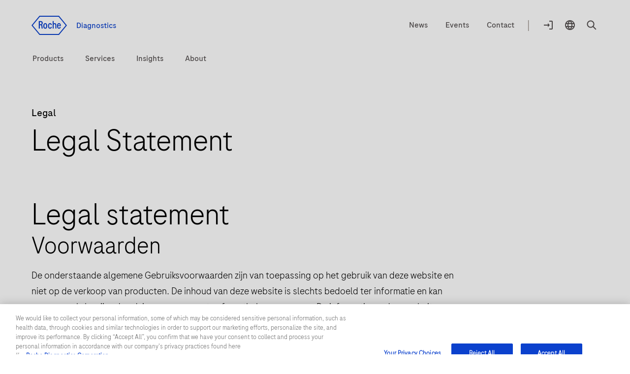

--- FILE ---
content_type: text/html;charset=utf-8
request_url: https://diagnostics.roche.com/nl/en/legal/legal-statement.html
body_size: 21116
content:
<!DOCTYPE HTML>
<html lang="nl-NL" dir="ltr">
    <head>
    <meta http-equiv="content-type" content="text/html; charset=UTF-8"/>
	
		
	

	
<title>Legal Statement</title>

 
    
 <link rel="alternate" href="https://diagnostics.roche.com/nl/en/legal/legal-statement.html" hreflang="en-nl"/>
    

 
    
 <link rel="alternate" href="https://diagnostics.roche.com/kr/ko/legal/legal-statement.html" hreflang="ko-kr"/>
    

 
    
 <link rel="alternate" href="https://diagnostics.roche.com/sg/en/legal/legal-statement.html" hreflang="en-sg"/>
    

 
    
 <link rel="alternate" href="https://diagnostics.roche.com/au/en/legal/legal-statement.html" hreflang="en-au"/>
    

    
    
        
            <link rel="dns-prefetch" href="https://roche.scene7.com"/>
            
        
    
        
            <link rel="dns-prefetch" href="https://cdn.cookielaw.org"/>
            <link rel="preconnect" href="https://cdn.cookielaw.org"/>
        
    
        
            <link rel="dns-prefetch" href="https://assets.adobedtm.com"/>
            <link rel="preconnect" href="https://assets.adobedtm.com"/>
        
    
    
    


 <link rel="canonical" href="https://diagnostics.roche.com/nl/en/legal/legal-statement.html"/>
  <meta class="elastic" name="published_date" content="2021-08-19T13:01:31.411Z"/>
        <meta class="elastic" name="page_type" content="legal"/>
        <meta name="og:locale" content="nl_NL"/>
        <meta name="robots" content="index,follow"/>
      
        
        
        <meta name="pcap_id" content="RP-3000"/>
        <meta name="uuid" content="d7348863-9b7a-4184-b445-ee3a9127dfb3"/>
        <meta name="publishedDate" content="Jul 5, 2024 09:57:55 UTC"/>
        <meta name="lastModifiedDate" content="Aug 19, 2021 13:01:31 UTC"/>
        <meta class="elastic" name="image_alt" content="Roche Logo"/>
        <meta class="elastic" name="title" content="Legal Statement"/>
        <meta class="elastic" name="display_title" content="Legal Statement"/>

  <meta class="elastic" name="event_date_format" content="Aug 19 2021"/>
  <meta name="personaTag" content="healthcare,researcher,patient,labprofessional,clinician,professor,pharmacy"/>
  
   
    <meta class="elastic" name="persona_tag" content="healthcare"/> 
   
    <meta class="elastic" name="persona_tag" content="researcher"/> 
   
    <meta class="elastic" name="persona_tag" content="patient"/> 
   
    <meta class="elastic" name="persona_tag" content="labprofessional"/> 
   
    <meta class="elastic" name="persona_tag" content="clinician"/> 
   
    <meta class="elastic" name="persona_tag" content="professor"/> 
   
    <meta class="elastic" name="persona_tag" content="pharmacy"/> 
   
  
  <meta class="elastic" name="sroles_tag" content="open"/>
  
  <meta class="elastic" name="event_start_year" content="2021"/>

        <meta class="elastic" name="page_weightage" content="3"/>
  <meta class="elastic" name="tags" content="Personas:healthcare|Personas:researcher|Personas:patient|Personas:labprofessional|Personas:clinician|Personas:professor|Personas:pharmacy"/>
  <meta name="nonLocalizedTags" content="Personas:healthcare|Personas:researcher|Personas:patient|Personas:labprofessional|Personas:clinician|Personas:professor|Personas:pharmacy"/>
  
        
        
           
        
       
 
 <meta property="og:title" content="Legal Statement"/>
 <meta property="og:type" content="legal"/>
 
 <meta property="og:url" content="https://diagnostics.roche.com/nl/en/legal/legal-statement.html"/>
 
    
    
    
         <meta property="og:image" content="https://roche.scene7.com/is/content/RocheDiaProd/icon_logo?scl=1"/>
    
<meta property="og:site_name" content="Diagnostics"/>
<meta name="twitter:card" content="summary_large_image"/>
<meta name="twitter:title" content="Legal Statement"/>

<meta name="twitter:image" content="https://roche.scene7.com/is/content/RocheDiaProd/icon_logo?scl=1"/>
<meta name="google-site-verification" content="68yNCTzm6sN6-ty4gvJb7Yda0cxOTgFoJeI7_djdtEY"/>













           <meta class="elastic" name="parent_path" content="/nl/en/legal"/>
        



<!-- Dynamic Meta Attributes based on Meta mapping config component -->








	
   <!-- Datadog RUM script -->
   
  
  <meta name="ddClienttoken" content="pubb313e0bc7990cba0debaef7d93acd96f"/>
  <meta name="ddApplicationId" content="2acd4c91-6f33-4196-a610-f70a42729fb3"/>
  <meta name="ddEnvironment" content="prod"/>
  <meta name="ddVersion" content="5.61.26"/>
  <meta name="ddSessionSampleRate" content="50"/>
  <meta name="ddReplaySampleRate" content="0"/>
  <meta name="ddPrivacyLevel" content="mask"/>
  <meta name="ddTracingURLs" content="https://diagnostics.roche.com"/>
  
  
   
    
<script src="/etc.clientlibs/roche/diagnostics/clientlibs/roche-datadog-rum.min.459198b2b3f447085c14a14f836d8361.js" type="9a14eb897ce42998476008c1-text/javascript"></script>



  
  

   
    
        
            <script src="https://cdn.cookielaw.org/scripttemplates/otSDKStub.js" data-document-language="true" type="9a14eb897ce42998476008c1-text/javascript" charset="UTF-8" data-domain-script="b72054f9-3d81-41cc-8673-1f4fdb83f283">
</script>
<script type="9a14eb897ce42998476008c1-text/javascript">
let checkExist = setInterval(function() {
if ($("#onetrust-consent-sdk").length !=0 && $('#onetrust-consent-sdk').css('display') == 'none' && (window.location.hostname.includes('preview') === false && window.location.hostname.includes('author') === false)) {
    $("#onetrust-consent-sdk").css('display','block');
    clearInterval(checkExist);
    }}, 500);
function OptanonWrapper() { }
var inCloudFlare = true;
window.addEventListener('DOMContentLoaded', function () {
  inCloudFlare = false;
});
if (document.readyState === 'loading') {
  window.addEventListener('load', function () {
    if (inCloudFlare) {
        console.log('dispatching DOMContentLoaded from Custom Code');
        window.dispatchEvent(new Event('DOMContentLoaded'));
    }
  });
}
</script>
        
    

<meta http-equiv="X-UA-Compatible" content="IE=edge"/>
<meta name="viewport" content="width=device-width,initial-scale=1.0"/>


    <link rel="icon" href="/etc.clientlibs/roche/diagnostics/clientlibs/roche-global-publish/resources/images/favicon.ico" type="image/x-icon"/>

<link rel="preload" href="/etc.clientlibs/roche/diagnostics/clientlibs/roche-global-publish/resources/fonts/RocheSans-Light.woff2" as="font" type="font/woff2" crossorigin/>
<link rel="preload" href="/etc.clientlibs/roche/diagnostics/clientlibs/roche-global-publish/resources/fonts/RocheSans-Regular.woff2" as="font" type="font/woff2" crossorigin/>
<link rel="preload" href="/etc.clientlibs/roche/diagnostics/clientlibs/roche-global-publish/resources/iconsvgfonts/rochesvgicons.woff2" as="font" type="font/woff2" crossorigin/>

    
    
    
    
        
        <meta class="elastic" name="logo_image" content="https://roche.scene7.com/is/content/RocheDiaProd/icon_logo?scl=1"/>
    
    <meta class="elastic" name="common_alt_text" content="Roche Logo"/>




    


        <script type="9a14eb897ce42998476008c1-text/javascript" src="https://assets.adobedtm.com/launch-ENd16888e84e9043f0977721a0ecdfd1d1.min.js" async></script>


   		


   		<div class="cloudservice generictracker"><script type="text/plain" class="optanon-category-C0004">
        (function() {
  var didInit = false;
  function initMunchkin() {
    if(didInit === false) {
      didInit = true;
      Munchkin.init('106-RRW-330');
    }
  }
  var s = document.createElement('script');
  s.type = 'text/javascript';
  s.async = true;
  s.src = 'https://munchkin.marketo.net/munchkin.js';
  s.onreadystatechange = function() {
    if (this.readyState == 'complete' || this.readyState == 'loaded') {
      initMunchkin();
    }
  };
  s.onload = initMunchkin;
  document.getElementsByTagName('head')[0].appendChild(s);
})();
        </script></div>

                    



        <!-- Google Tag Manager -->
        <noscript><iframe src="//www.googletagmanager.com/ns.html?id=GTM-MH6J8QL"
        height="0" width="0" style="display:none;visibility:hidden"></iframe></noscript>
        
            <script type="9a14eb897ce42998476008c1-text/javascript" class="optanon-category-C0002">
        (function(w,d,s,l,i){w[l]=w[l]||[];w[l].push({'gtm.start':
        new Date().getTime(),event:'gtm.js'});var f=d.getElementsByTagName(s)[0],
        j=d.createElement(s),dl=l!='dataLayer'?'&l='+l:'';j.async=true;j.src=
        '//www.googletagmanager.com/gtm.js?id='+i+dl;f.parentNode.insertBefore(j,f);
        })(window,document,'script','dataLayer','GTM-MH6J8QL');</script>
        <!-- End Google Tag Manager -->
<div class="cloudservice sitecatalyst"></div>




    
    
    
    
        
        
            <style>
    .skip-links {
        height: 0;
        margin: 0;
        overflow: hidden;
    }

  .c-inner-header.container-fluid {
    background: #fff;
    padding-bottom: 16px;
}

@media(min-width: 768px) {
    .c-inner-header.container-fluid {
        padding-bottom: 24px;
    }
}

@media(min-width: 1024px) {
    .c-inner-header.container-fluid {
        padding-bottom:32px;
    }
}

.header-spacing-top {
    margin-top: 16px;
}
@media (min-width: 768px) {
    .header-spacing-top {
        margin-top: 24px;
    }
}
@media (min-width: 1024px) {
    .header-spacing-top {
        margin-top: 32px;
    }
}
.secondarynav {
    clear: both;
    height: auto;
    margin-left: auto;
    margin-right: auto;
    position: relative;
    width: 100%;
}
.secondary-nav-wrapper {
    background: #fff;
    padding: 0;
    width: 100%;
}
.secondary-nav-left {
    float: right;
}
@media (min-width: 768px) {
    .secondary-nav-right {
        height: 39px;
    }
}
.secondary-nav-right {
    align-items: center;
    display: inline-flex;
    float: left;
    line-height: 24px;
    margin-top: 0;
    text-align: left;
}
@media (min-width: 768px) {
    .secondary-nav-left__link--logo {
        padding: 0;
    }
}
.secondary-nav-left__link--logo {
    display: block;
    padding: 1px 0;
    position: relative;
}
.secondary-nav-right__link {
    align-items: center;
    color: #544f4f;
    cursor: pointer;
    display: inline-flex;
    float: none;
    padding: 0 16px;
}
@media (min-width: 1024px) {
    .secondary-nav-right__line {
        align-items: center;
        color: #9d948e;
        display: inline-flex;
        font-size: 24px;
        height: 18px;
        line-height: 24px;
        padding: 2px 8px 5px;
    }
}
@media (min-width: 768px) {
    .secondary-nav-right__line {
        display: none;
    }
}
.secondary-nav-right__icon {
    align-items: center;
    color: #544f4f;
    cursor: pointer;
    display: inline-flex;
    float: none;
    padding: 0 16px 0 0;
}
@media (min-width: 768px) {
    .secondary-nav-right__icon {
        display: block;
    }
}
.secondary-nav-right__icon span {
    border: 2px solid transparent;
    font-size: 16px;
    line-height: 21px;
    padding-bottom: 2px;
    padding-top: 2px;
}
@media (min-width: 768px) {
    .secondary-nav-right__link-login .sn-logon .icon-logon {
        display: block;
        font-size: 24px;
        height: auto;
        line-height: 0;
        width: auto;
    }
}
@media (min-width: 768px) {
    .secondary-nav-right__link-countryselector .sn-countryselector-icon {
        display: block;
        height: auto;
        line-height: 0;
        margin: 0;
        width: auto;
    }
}
.secondary-nav-right__hamburgermenu {
    background: transparent;
    border: 0;
    color: #544f4f;
    height: auto;
    margin: 0;
    padding-bottom: 0;
    padding-left: 0;
    padding-right: 16px;
    padding-top: 0;
    vertical-align: middle;
    width: auto;
}
    .primary-nav {
        display: block;
    }
@media (min-width: 1024px) {
    .x-component-spacing-top {
        margin-top: 32px;
    }
}
@media (min-width: 1024px) {
    .primary-main-menu {
        display: flex;
        margin: 0;
        padding: 0;
        position: relative;
    }
}
@media (min-width: 1024px) {
    .primary-main-menu__list {
        display: flex;
        flex-direction: column;
        justify-content: center;
        list-style: none;
        margin: 0 0 0 40px;
        padding: 0;
        
    }
}
@media (min-width: 1024px) {
    .primary-main-menu__list span {
        align-items: center;
        border: 2px solid transparent;
        display: inline-flex;
        justify-content: center;
        min-height: 32px;
        padding: 0;
        transition: border-color 100ms ease-in;
    }
}
</style>

        
    
    

	



    
    
    
        
    
<link rel="preload" href="/etc.clientlibs/roche/diagnostics/clientlibs/roche-global-publish.min.19edf830819d39d208af4a4b75771c6b.css" type="text/css" as="style"><link rel="stylesheet" href="/etc.clientlibs/roche/diagnostics/clientlibs/roche-global-publish.min.19edf830819d39d208af4a4b75771c6b.css" type="text/css">



        
            
    
<link rel="preload" href="/etc.clientlibs/roche/diagnostics/clientlibs/roche-component-publish.min.e2294396ec80200d75270f48966305c5.css" type="text/css" as="style"><link rel="stylesheet" href="/etc.clientlibs/roche/diagnostics/clientlibs/roche-component-publish.min.e2294396ec80200d75270f48966305c5.css" type="text/css">



            
    
<link rel="stylesheet" href="/etc.clientlibs/roche/diagnostics/clientlibs/roche-print-publish.min.c1a2a48ba6ae8a3126eb110b45eaf733.css" type="text/css" media="print">



        
        
    
    
	
	
	
		
    
<script src="/etc.clientlibs/clientlibs/granite/jquery.min.cee8557e8779d371fe722bbcdd3b3eb7.js" type="9a14eb897ce42998476008c1-text/javascript"></script>
<script src="/etc.clientlibs/clientlibs/granite/utils.min.899004cc02c33efc1f6694b1aee587fd.js" type="9a14eb897ce42998476008c1-text/javascript"></script>



		<script type="9a14eb897ce42998476008c1-text/javascript">
            (function() {
                window.ContextHub = window.ContextHub || {};

                /* setting paths */
                ContextHub.Paths = ContextHub.Paths || {};
                ContextHub.Paths.CONTEXTHUB_PATH = "/conf/global/settings/cloudsettings/default/personacontexthub";
                ContextHub.Paths.RESOURCE_PATH = "\/content\/diagnostics\/nl\/en\/legal\/legal\u002Dstatement\/_jcr_content\/contexthub";
                ContextHub.Paths.SEGMENTATION_PATH = "\/conf\/global\/settings\/wcm\/segments";
                ContextHub.Paths.CQ_CONTEXT_PATH = "";

                /* setting initial constants */
                ContextHub.Constants = ContextHub.Constants || {};
                ContextHub.Constants.ANONYMOUS_HOME = "/home/users/9/9PrV_UuydR0VMRFBw_PS";
                ContextHub.Constants.MODE = "no-ui";
            }());
        </script><script src="/etc/cloudsettings.kernel.js/conf/global/settings/cloudsettings/default/personacontexthub" type="9a14eb897ce42998476008c1-text/javascript"></script>

	


    
    







    <!-- Added prehiding Script to fix flickering issue -->
		<!-- Based on ODL switch websdk and at-js are loaded -->
		
		
    
       
    
<script src="/etc.clientlibs/roche/diagnostics/components/page/basepage/clientlibs.min.7151e7dec96ad17033b31368ca00529b.js" type="9a14eb897ce42998476008c1-text/javascript"></script>



    
	
	
</head>

    


<body class="x-wrapper  
">

    <style>
 .c-tilelist .c-video .jp-jplayer{position:initial}
 </style>

<div class="skip-links reset" id="skiplinks"> 
    <a class="container" href="#main-content-wrapper">
      <span>Jump To Content</span>
    </a>
</div>
<div class="hidden js-media-config" data-media-url="https://roche.scene7.com/is/image">
    <div class="pimProductTile" data-desktop=","></div>

    <div class="heroImageTile" data-tabletP="448,252" data-tabletL="448,252" data-mobileP="384,216,0.07,0,0.86,1" data-mobileL="384,216,0.07,0,0.86,1" data-desktop="384,216"></div>

    <div class="featuredTile" data-mobileP=",92" data-desktop=",216"></div>

    <div class="productTile" data-desktop=","></div>

    <div class="resourceTile" data-tabletP="550,286" data-tabletL="570,298" data-mobileP="686,372" data-desktop="884,460"></div>

    <div class="productPortfolioTile" data-desktop=","></div>

    <div class="logoImageTile" data-desktop=","></div>

    <div class="decisionguideProductView" data-desktop=",344"></div>
</div>

<div class="hidden js-pimmedia-config" data-pimmedia-url="https://pim-media.roche.com">
<div class="pimProductTile" data-desktop="896,504"></div>

<div class="productPortfolioTile" data-desktop=","></div>

<div class="productTile" data-desktop="219,146"></div>
</div>

	 
	 



    <div class="c-i18n-hint js-i18n-hint"></div>


    
    
             <span class="external-pop-up-whitelist" data-domain="https://www.roche.com/,https://lifescience.roche.com,http://www.custombiotech.roche.com/,https://www.navify.com/tumorboard/,https://www.accu-chek.nl/,https://sequencing.roche.com/,https://dialog.roche.com/,http://www.ventana.com/,http://productlibrary.ventana.com/,https://education.ventana.com/,https://pim-eservices.roche.com, http://www.coaguchek.com/,https://www.roche.nl/nl/covid-19.html, http://ikmeetzelf.nu/,https://diagnostics.roche.com/nl/en/home.html,https://navify.eu/,http://www.cobascare.nl/,https://dialog.roche.com/nl/nl_nl/,https://supportrequest.roche.com/,https://www.nt-probnp.nl,https://www.oncologieupdate.com,https://www.rochesequencingstore.com,https://www.rochewomenshealth.eu,https://www.Coaguchek.nl,https://www.Levenmettrombose.nl,https://www.academicmedicaleducation.com/covid19-online-education,https://dianews.roche.com/press-request.html,https://dianews.roche.com/bestelformulier-rapid-antigen.html,https://dianews.roche.com/contact-form-antigen.html,https://dianews.roche.com/,https://dianews.roche.com/contact-form-antigen.html,https://dianews.roche.com/bestelformulier-rapid-antigen.html,https://dianews.roche.com/press-request.html,https://diagnostics.roche.com/nl/en/lab-and-co.html,https://video-eu.assetsadobe.com/roche63/_renditions_/063/063f78ea-e6fc-477a-b0fb-b14d9d03ae3a/avs/Roche%20-%20Vlog%2001%20-%20Esther%20de%20Rooij-0x720-3000k.mp4?,https://video-eu.assetsadobe.com/roche63/_renditions_/063/063f78ea-e6fc-477a-b0fb-b14d9d03ae3a/avs/Roche%20-%20Vlog%2001%20-%20Esther%20de%20Rooij-0x720-3000k.mp4,https://diagnostics.roche.com/nl/en/products/systems/cobas-poc-it-solutions.html#demo,https://rochedia.showpad.com/share/QyYlbjdOpF4HxnOYcXS3m,https://rochedia.showpad.com/share/fIlZWWNwvQVRUPCP4TVym,https://navifyportal.roche.com/nl/nl-nl/apps,https://diagnostics.roche.com/nl/en/c/cobas-pulse.html,https://elabdoc-prod.roche.com,https://diagnostics.roche.com/,https://careers.roche.com/global/en"></span>
    
    
    <div id="query-param" data-path="/nl/en/legal/legal-statement.html" hidden></div>
    
   

    



  
  



  <div class="c-login-notification js-addIncognitoMode-notification hide" data-module="addIncognitoModeComp">
    <div class="cookie-block-height clearfix">
      <div class="c-login-notification__left-col">
        <div class="left-wrapper">
          <div class="c-login-notification__description col-lg-11 col-md-11 col-sm-10  col-xs-12">
            You appear to be using incognito/private browsing mode or an ad blocker, which may adversely affect your experience on the site. Please disable any ad blockers and view the site in non-private mode.
          </div>
        </div>
      </div>
      <div class="c-login-notification__right-col right">
        <a href="javascript:void(0)" class="close js-addIncognitoMode-closeBtn x-sub-hover" role="button">close
        </a>
      </div>
    </div>
  </div>
  

	
  





<div class="c-login-notification js-login-notification">
    <div class="cookie-block-height clearfix">
      <div class="c-login-notification__left-col">
        <div class="left-wrapper">
          <div class="c-login-notification__description col-lg-11 col-md-11 col-sm-10  col-xs-10">
            Wrong country/market login message
          </div>
        </div>
      </div>
      <div class="c-login-notification__right-col right">
        <a href="javascript:void(0)" class="close js-login-closeBtn x-sub-hover" role="button">close
        </a>
      </div>
    </div>
  </div>
  
    <input type="hidden" name="currentPagepath" value="/nl/en/legal/legal-statement.html"/>
    <input type="hidden" name="currentChannel" value="nl/en"/>
	
	 
		 
	
    <header class="roche-header js-header-wrapper" data-module="headerNavigationComp" data-cwswtich="enabled">
        
        
            <div class="c-inner-header container-fluid">
                
                    

    
        
  
  
    <section class="header-spacing-top" data-module="navigationCmp">
      <div class="secondarynav">
        <div class="container">
          <div class="row clearfix">
            <div class="col-xs-12">
              <div class="secondary-nav-wrapper clearfix">
                <div class="secondary-nav-left">
                  <a href="/nl/en/home.html" class="secondary-nav-left__link secondary-nav-left__link--logo c-header__link--logo" data-fn-click="true" data-da-satellitetrackevent="generic-link-tracking" data-da-link_link-page-name="" data-da-link_link-category="" data-da-link_link-section="global-top-secondary-navigation" data-da-link_link-interaction-method="click-on-desktop">
                    
                    <img src="/etc.clientlibs/roche/diagnostics/clientlibs/roche-global-publish/resources/images_v2/icon_logo.svg" itemprop="logo" alt="Roche Logo" role="presentation"/>
                  

                  <span class="secondary-nav-left__region-text">
                    Diagnostics
                  </span>
                </a>
                </div>
                <div class="secondary-nav-right" aria-label="navigation links">
                  
                    <a href="/nl/en/news-listing.html" class="secondary-nav-right__link hidden-sm hidden-xs
                      " data-fn-click="true" data-da-satellitetrackevent="generic-link-tracking" data-da-link_link-page-name="" data-da-link_link-category="" data-da-link_link-section="global-top-secondary-navigation" data-da-link_link-text="News" data-da-link_download-file-name="" data-da-link_link-interaction-method="click-on-desktop">
                      <span class="sn-content">News</span>
                    </a>
                  
                    <a href="/nl/en/events.html" class="secondary-nav-right__link hidden-sm hidden-xs
                      " data-fn-click="true" data-da-satellitetrackevent="generic-link-tracking" data-da-link_link-page-name="" data-da-link_link-category="" data-da-link_link-section="global-top-secondary-navigation" data-da-link_link-text="Events" data-da-link_download-file-name="" data-da-link_link-interaction-method="click-on-desktop">
                      <span class="sn-content">Events</span>
                    </a>
                  
                    <a href="/nl/en/contact-forms/contact-us-support.html" class="secondary-nav-right__link hidden-sm hidden-xs
                      " data-fn-click="true" data-da-satellitetrackevent="generic-link-tracking" data-da-link_link-page-name="" data-da-link_link-category="" data-da-link_link-section="global-top-secondary-navigation" data-da-link_link-text="Contact" data-da-link_download-file-name="" data-da-link_link-interaction-method="click-on-desktop">
                      <span class="sn-content">Contact</span>
                    </a>
                  
                  <span class="secondary-nav-right__line hidden-sm hidden-xs ">|</span>
                  
                    <a href="javascript:void(0)" class="secondary-nav-right__icon secondary-nav-right__link-login js-login-dropdown-parent hidden-xs" data-cs-mask data-fn-click="true" data-da-satellitetrackevent="generic-link-tracking" data-da-link_link-page-name="" data-da-link_link-category="" data-da-link_link-section="global-top-secondary-navigation" data-da-link_link-text="Login to navify® portal" data-da-link_download-file-name="" data-da-link_link-interaction-method="click-on-desktop">
                      <span class="sn-logon">
                        <i class="icon-logon js-login-dropdown"></i>
                      </span>
                      <span class="sr-only">Login to navify® portal</span>
                      <span class="sn-login-txt">
                        Login to navify® portal
                      </span>
                      
                        <span class="js-logged-user c-logged-user js-login-dropdown hidden">
                          Log in
                        </span>
                      
                    </a>
                  

                  

                  
                    
                    
                    <a href="javascript:void(0);" data-url="/nl/en/persona-selector/_jcr_content/par/personapicker.html" class="persona-link js-header-persona-link hidden yesyes" data-fn-click="true" data-da-satellitetrackevent="generic-link-tracking" data-da-link_link-page-name="" data-da-link_link-category="" data-da-link_link-text="default" data-da-link_link-section="global-top-navigation" data-da-link_link-header="persona-picker" data-da-link_link-interaction-method="">
                      default
                    </a>
                  

                  <a href="javascript:void(0)" class="secondary-nav-right__icon secondary-nav-right__link-countryselector current-country
                    js-link-country hidden-xs" data-country-selector-disabled="false" data-countrypicker-url="/nl/en/country-selector/_jcr_content/par/countrypicker.html" data-url="/nl/en/country-selector/_jcr_content/par/countryselector.html" data-fn-click="true" data-da-satellitetrackevent="generic-link-tracking" data-da-link_link-page-name="" data-da-link_link-category="" data-da-link_link-section="global-top-secondary-navigation" data-da-link_link-text="Netherlands" data-da-link_download-file-name="" data-da-link_link-interaction-method="click-on-desktop" role="button" aria-label="country-selector" aria-expanded="false">
                    <span class="sn-countryselector-icon">
                      <span class="sr-only">Location selector</span>
                      <i class="icon-globe"></i>
                    </span>
                    <span class="sr-only">Netherlands / English</span>
                    <span class="sn-countryselector-icon-txt">
                      Netherlands / English
                    </span>
                  </a>
                  
                    <a href="javascript:void(0)" class="secondary-nav-right__icon secondary-nav-right__link-search js-link-search
                      " data-searchsuggestioncount="7" data-elasticenginename="en-nl" data-elasticmetaenginename="owp" data-elasticsearchendpoint="https://roche-owp-prod-publish.ent.ap-east-1.aws.elastic-cloud.com/api/as/v1/engines/{0}/search" data-elasticsearchpublickey="search-tkorxmzudi6y1uxt96wc2rs8" data-searchsuggestionresultes="title" data-searchresult="/nl/en/search" data-searchlimit="18" data-fn-click="true" data-da-satellitetrackevent="generic-link-tracking" data-da-link_link-page-name="" data-da-link_link-category="" data-da-link_link-section="global-top-secondary-navigation" data-da-link_link-text="search-overlay" data-da-link_download-file-name="" data-da-link_link-interaction-method="click-on-desktop" role="button" aria-label="open-header-search-popup">
                      <span class="sn-search" itemprop="image">
                        <i class="icon-search"></i>
                      </span>
                      <span class="sr-only">Search</span>
                      <span class="sn-search-txt">
                        Search
                      </span>
                    </a>
                    <span class="enable-sso" data-ssoEnabled="false" data-ssoUrl="https://dialog1.roche.com/DLG_Access_IsLoggedIn?callback=JSONP_CALLBACK">
                    </span>
                  
                  
                    <button type="button" class="secondary-nav-right__hamburgermenu js-mobile-hamburgerMenu" data-fn-click="true" data-da-satelliteTrackEvent="generic-link-tracking" data-da-link_link-page-name="" data-da-link_link-category="" data-da-link_link-section="global-top-secondary-navigation" data-da-link_link-header="hamburger-menu" data-da-link_link-text="hamburger-menu-open" data-da-link_link-interaction-method="click-on-desktop">
                      <i class="icon-menu"></i>
                      <span class="sr-only">Menu</span>
                    </button>
                  
                </div>
              </div>
            </div>
          </div>
        </div>
      </div>
    </section>
  

    


  <aside class="hidden js-liipbox-navigation">
    <div class="hamburger-nav hb-navigation-menu x-liipbox js-liipbox-content" data-module="secondarynavhamburger">
      <div class="c-navigation-overlay js-liipbox-overlay">
        <div class="hamburger-nav-section js-liipbox-top-section">
          <div class=" container">
            <div class="row clearfix">
              <div class="hamburger-nav-header">
                <div class="hamburger-nav-link js-nav-link js-cross-icon">Main menu</div>
                <div class="hb-close-icon">
                <button class="navbar-toggle js-cross-icon" type="button" data-fn-click="true" data-da-satelliteTrackEvent="generic-link-tracking" data-da-link_link-Page-Name="" data-da-link_link-Category="" data-da-link_link-Section="global-top-secondary-navigation" data-da-link_link-Header="hamburger-menu" data-da-link_link-Text="hamburger-menu-close" data-da-link_link-Interaction-Method="">
                  <span class="sr-only">open navigation</span>
                </button>
              </div>
            </div>
          </div>
        </div>
        </div>
        <div class="links-section">
          <nav class="hb-below-section">
            
              <ul class="hb-main-section js-menu">
                
                  <li class="hb-dropdown ">
                    <a href="javascript:void(0)" class="js-firstLayer-mobile witharrow" data-fn-click="true" data-da-satellitetrackevent="generic-link-tracking" data-da-link_link-page-name="" data-da-link_link-category="" data-da-link_link-section="Hamburger Navigation" data-da-link_link-text="Products" data-da-link_download-file-name="" data-da-link_link-interaction-method="click-on-mobile" data-da-link_link-header="Products">Products
                    </a>
                    
                      <ul class="hb-sub-section hb-submenu js-submenu">
                        
                          <li class="hb-dropdown hb-inner-dropdown">
                            <a href="javascript:void(0)" data-fn-click="true" class="js-secondLayer-mobile witharrow" data-da-satellitetrackevent="generic-link-tracking" data-da-link_link-page-name="" data-da-link_link-category="" data-da-link_link-section="Hamburger Navigation" data-da-link_link-text="Diagnostic solutions" data-da-link_download-file-name="" data-da-link_link-interaction-method="click-on-mobile" data-da-link_link-header="Products">Diagnostic solutions
                            </a>
                            
                              <ul class="hb-inner-section hb-submenu js-submenu">
                                
                                  <li>
                                    <a href="javascript:void(0)" data-fn-click="true" class="js-thirdLayer-mobile 
                                      witharrow" data-da-satellitetrackevent="generic-link-tracking" data-da-link_link-page-name="" data-da-link_link-category="" data-da-link_link-section="Hamburger Navigation" data-da-link_link-text="Blood screening" data-da-link_download-file-name="" data-da-link_link-interaction-method="click-on-mobile" data-da-link_link-header="Products">Blood screening
                                    </a>
                                    
                                      <ul class="subsection-4 hb-inner-section hb-submenu js-submenu">
                                        
                                          <li>
                                            <a href="/nl/en/products/product-category/lab-type/blood-screening/nucleic-acid-nat-testing.html" data-fn-click="true" class="js-fourthLayer-mobile" data-da-satellitetrackevent="generic-link-tracking" data-da-link_link-page-name="" data-da-link_link-category="" data-da-link_link-section="Hamburger Navigation" data-da-link_link-text="Nucleic acid testing (NAT)" data-da-link_download-file-name="" data-da-link_link-interaction-method="click-on-mobile" data-da-link_link-header="Products">
                                            Nucleic acid testing (NAT)
                                            </a>
                                          </li>
                                        
                                          <li>
                                            <a href="/nl/en/products/product-category/lab-type/blood-screening/serology-analyzers-instruments.html" data-fn-click="true" class="js-fourthLayer-mobile" data-da-satellitetrackevent="generic-link-tracking" data-da-link_link-page-name="" data-da-link_link-category="" data-da-link_link-section="Hamburger Navigation" data-da-link_link-text="Serology" data-da-link_download-file-name="" data-da-link_link-interaction-method="click-on-mobile" data-da-link_link-header="Products">
                                            Serology
                                            </a>
                                          </li>
                                        
                                      </ul>
                                    
                                  </li>
                                
                                  <li>
                                    <a href="javascript:void(0)" data-fn-click="true" class="js-thirdLayer-mobile 
                                      witharrow" data-da-satellitetrackevent="generic-link-tracking" data-da-link_link-page-name="" data-da-link_link-category="" data-da-link_link-section="Hamburger Navigation" data-da-link_link-text="Core lab" data-da-link_download-file-name="" data-da-link_link-interaction-method="click-on-mobile" data-da-link_link-header="Products">Core lab
                                    </a>
                                    
                                      <ul class="subsection-4 hb-inner-section hb-submenu js-submenu">
                                        
                                          <li>
                                            <a href="/nl/en/products/product-category/lab-type/core-lab/lab-automation.html" data-fn-click="true" class="js-fourthLayer-mobile" data-da-satellitetrackevent="generic-link-tracking" data-da-link_link-page-name="" data-da-link_link-category="" data-da-link_link-section="Hamburger Navigation" data-da-link_link-text="Automation" data-da-link_download-file-name="" data-da-link_link-interaction-method="click-on-mobile" data-da-link_link-header="Products">
                                            Automation
                                            </a>
                                          </li>
                                        
                                          <li>
                                            <a href="/nl/en/products/product-category/lab-type/core-lab/clinical-chemistry-immunoassay.html" data-fn-click="true" class="js-fourthLayer-mobile" data-da-satellitetrackevent="generic-link-tracking" data-da-link_link-page-name="" data-da-link_link-category="" data-da-link_link-section="Hamburger Navigation" data-da-link_link-text="Clinical chemistry and immunoassay" data-da-link_download-file-name="" data-da-link_link-interaction-method="click-on-mobile" data-da-link_link-header="Products">
                                            Clinical chemistry and immunoassay
                                            </a>
                                          </li>
                                        
                                          <li>
                                            <a href="/nl/en/products/product-category/lab-type/core-lab/mass-spectrometry.html" data-fn-click="true" class="js-fourthLayer-mobile" data-da-satellitetrackevent="generic-link-tracking" data-da-link_link-page-name="" data-da-link_link-category="" data-da-link_link-section="Hamburger Navigation" data-da-link_link-text="Clinical mass spectrometry " data-da-link_download-file-name="" data-da-link_link-interaction-method="click-on-mobile" data-da-link_link-header="Products">
                                            Clinical mass spectrometry 
                                            </a>
                                          </li>
                                        
                                          <li>
                                            <a href="/nl/en/products/product-category/lab-type/core-lab/coagulation.html" data-fn-click="true" class="js-fourthLayer-mobile" data-da-satellitetrackevent="generic-link-tracking" data-da-link_link-page-name="" data-da-link_link-category="" data-da-link_link-section="Hamburger Navigation" data-da-link_link-text="Coagulation" data-da-link_download-file-name="" data-da-link_link-interaction-method="click-on-mobile" data-da-link_link-header="Products">
                                            Coagulation
                                            </a>
                                          </li>
                                        
                                          <li>
                                            <a href="/nl/en/products/product-category/lab-type/core-lab/digital-solutions.html" data-fn-click="true" class="js-fourthLayer-mobile" data-da-satellitetrackevent="generic-link-tracking" data-da-link_link-page-name="" data-da-link_link-category="" data-da-link_link-section="Hamburger Navigation" data-da-link_link-text="Digital solutions core lab" data-da-link_download-file-name="" data-da-link_link-interaction-method="click-on-mobile" data-da-link_link-header="Products">
                                            Digital solutions core lab
                                            </a>
                                          </li>
                                        
                                          <li>
                                            <a href="/nl/en/products/product-category/lab-type/core-lab/urinalysis.html" data-fn-click="true" class="js-fourthLayer-mobile" data-da-satellitetrackevent="generic-link-tracking" data-da-link_link-page-name="" data-da-link_link-category="" data-da-link_link-section="Hamburger Navigation" data-da-link_link-text="Urinalysis" data-da-link_download-file-name="" data-da-link_link-interaction-method="click-on-mobile" data-da-link_link-header="Products">
                                            Urinalysis
                                            </a>
                                          </li>
                                        
                                      </ul>
                                    
                                  </li>
                                
                                  <li>
                                    <a href="javascript:void(0)" data-fn-click="true" class="js-thirdLayer-mobile 
                                      witharrow" data-da-satellitetrackevent="generic-link-tracking" data-da-link_link-page-name="" data-da-link_link-category="" data-da-link_link-section="Hamburger Navigation" data-da-link_link-text="Molecular lab" data-da-link_download-file-name="" data-da-link_link-interaction-method="click-on-mobile" data-da-link_link-header="Products">Molecular lab
                                    </a>
                                    
                                      <ul class="subsection-4 hb-inner-section hb-submenu js-submenu">
                                        
                                          <li>
                                            <a href="/nl/en/products/product-category/lab-type/molecular-lab/centralized-lab-testing.html" data-fn-click="true" class="js-fourthLayer-mobile" data-da-satellitetrackevent="generic-link-tracking" data-da-link_link-page-name="" data-da-link_link-category="" data-da-link_link-section="Hamburger Navigation" data-da-link_link-text="Centralized testing" data-da-link_download-file-name="" data-da-link_link-interaction-method="click-on-mobile" data-da-link_link-header="Products">
                                            Centralized testing
                                            </a>
                                          </li>
                                        
                                          <li>
                                            <a href="/nl/en/products/product-category/lab-type/molecular-lab/research-laboratory-developed-testing-solutions.html" data-fn-click="true" class="js-fourthLayer-mobile" data-da-satellitetrackevent="generic-link-tracking" data-da-link_link-page-name="" data-da-link_link-category="" data-da-link_link-section="Hamburger Navigation" data-da-link_link-text="Research and lab developed solutions" data-da-link_download-file-name="" data-da-link_link-interaction-method="click-on-mobile" data-da-link_link-header="Products">
                                            Research and lab developed solutions
                                            </a>
                                          </li>
                                        
                                          <li>
                                            <a href="/nl/en/products/product-category/lab-type/molecular-lab/syndromic-testing.html" data-fn-click="true" class="js-fourthLayer-mobile" data-da-satellitetrackevent="generic-link-tracking" data-da-link_link-page-name="" data-da-link_link-category="" data-da-link_link-section="Hamburger Navigation" data-da-link_link-text="Syndromic testing" data-da-link_download-file-name="" data-da-link_link-interaction-method="click-on-mobile" data-da-link_link-header="Products">
                                            Syndromic testing
                                            </a>
                                          </li>
                                        
                                          <li>
                                            <a href="/nl/en/products/product-category/lab-type/molecular-lab/digital-solutions.html" data-fn-click="true" class="js-fourthLayer-mobile" data-da-satellitetrackevent="generic-link-tracking" data-da-link_link-page-name="" data-da-link_link-category="" data-da-link_link-section="Hamburger Navigation" data-da-link_link-text="Digital solutions molecular lab" data-da-link_download-file-name="" data-da-link_link-interaction-method="click-on-mobile" data-da-link_link-header="Products">
                                            Digital solutions molecular lab
                                            </a>
                                          </li>
                                        
                                      </ul>
                                    
                                  </li>
                                
                                  <li>
                                    <a href="javascript:void(0)" data-fn-click="true" class="js-thirdLayer-mobile 
                                      witharrow" data-da-satellitetrackevent="generic-link-tracking" data-da-link_link-page-name="" data-da-link_link-category="" data-da-link_link-section="Hamburger Navigation" data-da-link_link-text="Pathology lab" data-da-link_download-file-name="" data-da-link_link-interaction-method="click-on-mobile" data-da-link_link-header="Products">Pathology lab
                                    </a>
                                    
                                      <ul class="subsection-4 hb-inner-section hb-submenu js-submenu">
                                        
                                          <li>
                                            <a href="/nl/en/products/product-category/lab-type/pathology-lab/automated-slide-staining-systems.html" data-fn-click="true" class="js-fourthLayer-mobile" data-da-satellitetrackevent="generic-link-tracking" data-da-link_link-page-name="" data-da-link_link-category="" data-da-link_link-section="Hamburger Navigation" data-da-link_link-text="Systems" data-da-link_download-file-name="" data-da-link_link-interaction-method="click-on-mobile" data-da-link_link-header="Products">
                                            Systems
                                            </a>
                                          </li>
                                        
                                          <li>
                                            <a href="/nl/en/products/product-category/lab-type/pathology-lab/workflow-integration-connectivity-solutions.html" data-fn-click="true" class="js-fourthLayer-mobile" data-da-satellitetrackevent="generic-link-tracking" data-da-link_link-page-name="" data-da-link_link-category="" data-da-link_link-section="Hamburger Navigation" data-da-link_link-text="Workflow, integration and connectivity" data-da-link_download-file-name="" data-da-link_link-interaction-method="click-on-mobile" data-da-link_link-header="Products">
                                            Workflow, integration and connectivity
                                            </a>
                                          </li>
                                        
                                          <li>
                                            <a href="/nl/en/products/product-category/lab-type/pathology-lab/ihc-ish-assays-detection.html" data-fn-click="true" class="js-fourthLayer-mobile" data-da-satellitetrackevent="generic-link-tracking" data-da-link_link-page-name="" data-da-link_link-category="" data-da-link_link-section="Hamburger Navigation" data-da-link_link-text="Assays and detection" data-da-link_download-file-name="" data-da-link_link-interaction-method="click-on-mobile" data-da-link_link-header="Products">
                                            Assays and detection
                                            </a>
                                          </li>
                                        
                                          <li>
                                            <a href="/nl/en/products/product-category/lab-type/pathology-lab/companion-diagnostics-cdx.html" data-fn-click="true" class="js-fourthLayer-mobile" data-da-satellitetrackevent="generic-link-tracking" data-da-link_link-page-name="" data-da-link_link-category="" data-da-link_link-section="Hamburger Navigation" data-da-link_link-text="Companion diagnostics" data-da-link_download-file-name="" data-da-link_link-interaction-method="click-on-mobile" data-da-link_link-header="Products">
                                            Companion diagnostics
                                            </a>
                                          </li>
                                        
                                          <li>
                                            <a href="/nl/en/products/product-category/lab-type/pathology-lab/digital-pathology.html" data-fn-click="true" class="js-fourthLayer-mobile" data-da-satellitetrackevent="generic-link-tracking" data-da-link_link-page-name="" data-da-link_link-category="" data-da-link_link-section="Hamburger Navigation" data-da-link_link-text="Digital pathology" data-da-link_download-file-name="" data-da-link_link-interaction-method="click-on-mobile" data-da-link_link-header="Products">
                                            Digital pathology
                                            </a>
                                          </li>
                                        
                                          <li>
                                            <a href="/nl/en/products/product-category/lab-type/pathology-lab/discovery-tissue-research.html" data-fn-click="true" class="js-fourthLayer-mobile" data-da-satellitetrackevent="generic-link-tracking" data-da-link_link-page-name="" data-da-link_link-category="" data-da-link_link-section="Hamburger Navigation" data-da-link_link-text="Tissue research" data-da-link_download-file-name="" data-da-link_link-interaction-method="click-on-mobile" data-da-link_link-header="Products">
                                            Tissue research
                                            </a>
                                          </li>
                                        
                                      </ul>
                                    
                                  </li>
                                
                                  <li>
                                    <a href="javascript:void(0)" data-fn-click="true" class="js-thirdLayer-mobile 
                                      witharrow" data-da-satellitetrackevent="generic-link-tracking" data-da-link_link-page-name="" data-da-link_link-category="" data-da-link_link-section="Hamburger Navigation" data-da-link_link-text="Point of Care" data-da-link_download-file-name="" data-da-link_link-interaction-method="click-on-mobile" data-da-link_link-header="Products">Point of Care
                                    </a>
                                    
                                      <ul class="subsection-4 hb-inner-section hb-submenu js-submenu">
                                        
                                          <li>
                                            <a href="/nl/en/products/product-category/lab-type/point-of-care-testing-poct/blood-gas-electrolytes.html" data-fn-click="true" class="js-fourthLayer-mobile" data-da-satellitetrackevent="generic-link-tracking" data-da-link_link-page-name="" data-da-link_link-category="" data-da-link_link-section="Hamburger Navigation" data-da-link_link-text="Bloodgas and electrolytes" data-da-link_download-file-name="" data-da-link_link-interaction-method="click-on-mobile" data-da-link_link-header="Products">
                                            Bloodgas and electrolytes
                                            </a>
                                          </li>
                                        
                                          <li>
                                            <a href="/nl/en/products/product-category/lab-type/point-of-care-testing-poct/poc-clinical-chemistry-immunoassay.html" data-fn-click="true" class="js-fourthLayer-mobile" data-da-satellitetrackevent="generic-link-tracking" data-da-link_link-page-name="" data-da-link_link-category="" data-da-link_link-section="Hamburger Navigation" data-da-link_link-text="Clinical chemistry and immunoassay" data-da-link_download-file-name="" data-da-link_link-interaction-method="click-on-mobile" data-da-link_link-header="Products">
                                            Clinical chemistry and immunoassay
                                            </a>
                                          </li>
                                        
                                          <li>
                                            <a href="/nl/en/products/product-category/lab-type/point-of-care-testing-poct/coagulation-testing.html" data-fn-click="true" class="js-fourthLayer-mobile" data-da-satellitetrackevent="generic-link-tracking" data-da-link_link-page-name="" data-da-link_link-category="" data-da-link_link-section="Hamburger Navigation" data-da-link_link-text="Coagulation" data-da-link_download-file-name="" data-da-link_link-interaction-method="click-on-mobile" data-da-link_link-header="Products">
                                            Coagulation
                                            </a>
                                          </li>
                                        
                                          <li>
                                            <a href="/nl/en/products/product-category/lab-type/point-of-care-testing-poct/digital-solutions.html" data-fn-click="true" class="js-fourthLayer-mobile" data-da-satellitetrackevent="generic-link-tracking" data-da-link_link-page-name="" data-da-link_link-category="" data-da-link_link-section="Hamburger Navigation" data-da-link_link-text="Digital solutions Point of Care" data-da-link_download-file-name="" data-da-link_link-interaction-method="click-on-mobile" data-da-link_link-header="Products">
                                            Digital solutions Point of Care
                                            </a>
                                          </li>
                                        
                                          <li>
                                            <a href="/nl/en/products/product-category/lab-type/point-of-care-testing-poct/blood-glucose-testing.html" data-fn-click="true" class="js-fourthLayer-mobile" data-da-satellitetrackevent="generic-link-tracking" data-da-link_link-page-name="" data-da-link_link-category="" data-da-link_link-section="Hamburger Navigation" data-da-link_link-text="Hospital glucose" data-da-link_download-file-name="" data-da-link_link-interaction-method="click-on-mobile" data-da-link_link-header="Products">
                                            Hospital glucose
                                            </a>
                                          </li>
                                        
                                          <li>
                                            <a href="/nl/en/products/product-category/lab-type/point-of-care-testing-poct/poc-molecular-diagnostics.html" data-fn-click="true" class="js-fourthLayer-mobile" data-da-satellitetrackevent="generic-link-tracking" data-da-link_link-page-name="" data-da-link_link-category="" data-da-link_link-section="Hamburger Navigation" data-da-link_link-text="Molecular Point of Care" data-da-link_download-file-name="" data-da-link_link-interaction-method="click-on-mobile" data-da-link_link-header="Products">
                                            Molecular Point of Care
                                            </a>
                                          </li>
                                        
                                          <li>
                                            <a href="/nl/en/products/product-category/lab-type/point-of-care-testing-poct/urinalysis.html" data-fn-click="true" class="js-fourthLayer-mobile" data-da-satellitetrackevent="generic-link-tracking" data-da-link_link-page-name="" data-da-link_link-category="" data-da-link_link-section="Hamburger Navigation" data-da-link_link-text="Urinalysis" data-da-link_download-file-name="" data-da-link_link-interaction-method="click-on-mobile" data-da-link_link-header="Products">
                                            Urinalysis
                                            </a>
                                          </li>
                                        
                                      </ul>
                                    
                                  </li>
                                
                                  <li>
                                    <a href="/nl/en/products/product-category/lab-type/digital-solutions.html" data-fn-click="true" class="js-thirdLayer-mobile 
                                      " data-da-satellitetrackevent="generic-link-tracking" data-da-link_link-page-name="" data-da-link_link-category="" data-da-link_link-section="Hamburger Navigation" data-da-link_link-text="Digital solutions" data-da-link_download-file-name="" data-da-link_link-interaction-method="click-on-mobile" data-da-link_link-header="Products">Digital solutions
                                    </a>
                                    
                                  </li>
                                
                              </ul>
                            
                          </li>
                        
                          <li class="hb-dropdown hb-inner-dropdown">
                            <a href="javascript:void(0)" data-fn-click="true" class="js-secondLayer-mobile witharrow" data-da-satellitetrackevent="generic-link-tracking" data-da-link_link-page-name="" data-da-link_link-category="" data-da-link_link-section="Hamburger Navigation" data-da-link_link-text="Health topics" data-da-link_download-file-name="" data-da-link_link-interaction-method="click-on-mobile" data-da-link_link-header="Products">Health topics
                            </a>
                            
                              <ul class="hb-inner-section hb-submenu js-submenu">
                                
                                  <li>
                                    <a href="javascript:void(0)" data-fn-click="true" class="js-thirdLayer-mobile 
                                      witharrow" data-da-satellitetrackevent="generic-link-tracking" data-da-link_link-page-name="" data-da-link_link-category="" data-da-link_link-section="Hamburger Navigation" data-da-link_link-text="Cardiometabolic diseases" data-da-link_download-file-name="" data-da-link_link-interaction-method="click-on-mobile" data-da-link_link-header="Products">Cardiometabolic diseases
                                    </a>
                                    
                                      <ul class="subsection-4 hb-inner-section hb-submenu js-submenu">
                                        
                                          <li>
                                            <a href="/nl/en/products/product-category/health-topic/cardiometabolic-diseases/heart-failure.html" data-fn-click="true" class="js-fourthLayer-mobile" data-da-satellitetrackevent="generic-link-tracking" data-da-link_link-page-name="" data-da-link_link-category="" data-da-link_link-section="Hamburger Navigation" data-da-link_link-text="Heart failure" data-da-link_download-file-name="" data-da-link_link-interaction-method="click-on-mobile" data-da-link_link-header="Products">
                                            Heart failure
                                            </a>
                                          </li>
                                        
                                      </ul>
                                    
                                  </li>
                                
                                  <li>
                                    <a href="javascript:void(0)" data-fn-click="true" class="js-thirdLayer-mobile 
                                      witharrow" data-da-satellitetrackevent="generic-link-tracking" data-da-link_link-page-name="" data-da-link_link-category="" data-da-link_link-section="Hamburger Navigation" data-da-link_link-text="Infectious diseases" data-da-link_download-file-name="" data-da-link_link-interaction-method="click-on-mobile" data-da-link_link-header="Products">Infectious diseases
                                    </a>
                                    
                                      <ul class="subsection-4 hb-inner-section hb-submenu js-submenu">
                                        
                                          <li>
                                            <a href="/nl/en/products/product-category/health-topic/infectious-diseases/antimicrobial-resistance-and-sepsis.html" data-fn-click="true" class="js-fourthLayer-mobile" data-da-satellitetrackevent="generic-link-tracking" data-da-link_link-page-name="" data-da-link_link-category="" data-da-link_link-section="Hamburger Navigation" data-da-link_link-text="Antimicrobial resistance" data-da-link_download-file-name="" data-da-link_link-interaction-method="click-on-mobile" data-da-link_link-header="Products">
                                            Antimicrobial resistance
                                            </a>
                                          </li>
                                        
                                          <li>
                                            <a href="/nl/en/products/product-category/health-topic/infectious-diseases/respiratory-tract-infections.html" data-fn-click="true" class="js-fourthLayer-mobile" data-da-satellitetrackevent="generic-link-tracking" data-da-link_link-page-name="" data-da-link_link-category="" data-da-link_link-section="Hamburger Navigation" data-da-link_link-text="Respiratory tract infections" data-da-link_download-file-name="" data-da-link_link-interaction-method="click-on-mobile" data-da-link_link-header="Products">
                                            Respiratory tract infections
                                            </a>
                                          </li>
                                        
                                          <li>
                                            <a href="/nl/en/products/product-category/health-topic/infectious-diseases/sexual-health.html" data-fn-click="true" class="js-fourthLayer-mobile" data-da-satellitetrackevent="generic-link-tracking" data-da-link_link-page-name="" data-da-link_link-category="" data-da-link_link-section="Hamburger Navigation" data-da-link_link-text="Sexual health and STIs" data-da-link_download-file-name="" data-da-link_link-interaction-method="click-on-mobile" data-da-link_link-header="Products">
                                            Sexual health and STIs
                                            </a>
                                          </li>
                                        
                                          <li>
                                            <a href="/nl/en/products/product-category/health-topic/infectious-diseases/transplant-transmitted-infections.html" data-fn-click="true" class="js-fourthLayer-mobile" data-da-satellitetrackevent="generic-link-tracking" data-da-link_link-page-name="" data-da-link_link-category="" data-da-link_link-section="Hamburger Navigation" data-da-link_link-text="Transplant transmitted infections" data-da-link_download-file-name="" data-da-link_link-interaction-method="click-on-mobile" data-da-link_link-header="Products">
                                            Transplant transmitted infections
                                            </a>
                                          </li>
                                        
                                          <li>
                                            <a href="/nl/en/products/product-category/health-topic/infectious-diseases/viral-hepatitis.html" data-fn-click="true" class="js-fourthLayer-mobile" data-da-satellitetrackevent="generic-link-tracking" data-da-link_link-page-name="" data-da-link_link-category="" data-da-link_link-section="Hamburger Navigation" data-da-link_link-text="Viral hepatitis" data-da-link_download-file-name="" data-da-link_link-interaction-method="click-on-mobile" data-da-link_link-header="Products">
                                            Viral hepatitis
                                            </a>
                                          </li>
                                        
                                          <li>
                                            <a href="/nl/en/products/product-category/health-topic/infectious-diseases/sepsis.html" data-fn-click="true" class="js-fourthLayer-mobile" data-da-satellitetrackevent="generic-link-tracking" data-da-link_link-page-name="" data-da-link_link-category="" data-da-link_link-section="Hamburger Navigation" data-da-link_link-text="Sepsis" data-da-link_download-file-name="" data-da-link_link-interaction-method="click-on-mobile" data-da-link_link-header="Products">
                                            Sepsis
                                            </a>
                                          </li>
                                        
                                          <li>
                                            <a href="/nl/en/products/product-category/health-topic/infectious-diseases/vector-borne-diseases.html" data-fn-click="true" class="js-fourthLayer-mobile" data-da-satellitetrackevent="generic-link-tracking" data-da-link_link-page-name="" data-da-link_link-category="" data-da-link_link-section="Hamburger Navigation" data-da-link_link-text="Vector-borne diseases" data-da-link_download-file-name="" data-da-link_link-interaction-method="click-on-mobile" data-da-link_link-header="Products">
                                            Vector-borne diseases
                                            </a>
                                          </li>
                                        
                                      </ul>
                                    
                                  </li>
                                
                                  <li>
                                    <a href="javascript:void(0)" data-fn-click="true" class="js-thirdLayer-mobile 
                                      witharrow" data-da-satellitetrackevent="generic-link-tracking" data-da-link_link-page-name="" data-da-link_link-category="" data-da-link_link-section="Hamburger Navigation" data-da-link_link-text="Neurology" data-da-link_download-file-name="" data-da-link_link-interaction-method="click-on-mobile" data-da-link_link-header="Products">Neurology
                                    </a>
                                    
                                      <ul class="subsection-4 hb-inner-section hb-submenu js-submenu">
                                        
                                          <li>
                                            <a href="/nl/en/products/product-category/health-topic/neurology/alzheimers-disease-testing.html" data-fn-click="true" class="js-fourthLayer-mobile" data-da-satellitetrackevent="generic-link-tracking" data-da-link_link-page-name="" data-da-link_link-category="" data-da-link_link-section="Hamburger Navigation" data-da-link_link-text="Alzheimer&#39;s disease" data-da-link_download-file-name="" data-da-link_link-interaction-method="click-on-mobile" data-da-link_link-header="Products">
                                            Alzheimer&#39;s disease
                                            </a>
                                          </li>
                                        
                                      </ul>
                                    
                                  </li>
                                
                                  <li>
                                    <a href="javascript:void(0)" data-fn-click="true" class="js-thirdLayer-mobile 
                                      witharrow" data-da-satellitetrackevent="generic-link-tracking" data-da-link_link-page-name="" data-da-link_link-category="" data-da-link_link-section="Hamburger Navigation" data-da-link_link-text="Oncology" data-da-link_download-file-name="" data-da-link_link-interaction-method="click-on-mobile" data-da-link_link-header="Products">Oncology
                                    </a>
                                    
                                      <ul class="subsection-4 hb-inner-section hb-submenu js-submenu">
                                        
                                          <li>
                                            <a href="/nl/en/products/product-category/health-topic/oncology/blood-cancer.html" data-fn-click="true" class="js-fourthLayer-mobile" data-da-satellitetrackevent="generic-link-tracking" data-da-link_link-page-name="" data-da-link_link-category="" data-da-link_link-section="Hamburger Navigation" data-da-link_link-text="Blood cancer" data-da-link_download-file-name="" data-da-link_link-interaction-method="click-on-mobile" data-da-link_link-header="Products">
                                            Blood cancer
                                            </a>
                                          </li>
                                        
                                          <li>
                                            <a href="/nl/en/products/product-category/health-topic/oncology/breast-cancer.html" data-fn-click="true" class="js-fourthLayer-mobile" data-da-satellitetrackevent="generic-link-tracking" data-da-link_link-page-name="" data-da-link_link-category="" data-da-link_link-section="Hamburger Navigation" data-da-link_link-text="Breast cancer" data-da-link_download-file-name="" data-da-link_link-interaction-method="click-on-mobile" data-da-link_link-header="Products">
                                            Breast cancer
                                            </a>
                                          </li>
                                        
                                          <li>
                                            <a href="/nl/en/products/product-category/health-topic/oncology/cervical-cancer.html" data-fn-click="true" class="js-fourthLayer-mobile" data-da-satellitetrackevent="generic-link-tracking" data-da-link_link-page-name="" data-da-link_link-category="" data-da-link_link-section="Hamburger Navigation" data-da-link_link-text="Cervical cancer" data-da-link_download-file-name="" data-da-link_link-interaction-method="click-on-mobile" data-da-link_link-header="Products">
                                            Cervical cancer
                                            </a>
                                          </li>
                                        
                                          <li>
                                            <a href="/nl/en/products/product-category/health-topic/oncology/lung-cancer.html" data-fn-click="true" class="js-fourthLayer-mobile" data-da-satellitetrackevent="generic-link-tracking" data-da-link_link-page-name="" data-da-link_link-category="" data-da-link_link-section="Hamburger Navigation" data-da-link_link-text="Lung cancer" data-da-link_download-file-name="" data-da-link_link-interaction-method="click-on-mobile" data-da-link_link-header="Products">
                                            Lung cancer
                                            </a>
                                          </li>
                                        
                                      </ul>
                                    
                                  </li>
                                
                                  <li>
                                    <a href="javascript:void(0)" data-fn-click="true" class="js-thirdLayer-mobile 
                                      witharrow" data-da-satellitetrackevent="generic-link-tracking" data-da-link_link-page-name="" data-da-link_link-category="" data-da-link_link-section="Hamburger Navigation" data-da-link_link-text="Women&#39;s health" data-da-link_download-file-name="" data-da-link_link-interaction-method="click-on-mobile" data-da-link_link-header="Products">Women&#39;s health
                                    </a>
                                    
                                      <ul class="subsection-4 hb-inner-section hb-submenu js-submenu">
                                        
                                          <li>
                                            <a href="/nl/en/products/product-category/health-topic/womens-health-diagnostics/gynecology-pregnancy-care-reproductive-health.html" data-fn-click="true" class="js-fourthLayer-mobile" data-da-satellitetrackevent="generic-link-tracking" data-da-link_link-page-name="" data-da-link_link-category="" data-da-link_link-section="Hamburger Navigation" data-da-link_link-text="Gynecology and reproductive health" data-da-link_download-file-name="" data-da-link_link-interaction-method="click-on-mobile" data-da-link_link-header="Products">
                                            Gynecology and reproductive health
                                            </a>
                                          </li>
                                        
                                      </ul>
                                    
                                  </li>
                                
                              </ul>
                            
                          </li>
                        
                          <li class="hb-dropdown hb-inner-dropdown">
                            <a href="javascript:void(0)" data-fn-click="true" class="js-secondLayer-mobile witharrow" data-da-satellitetrackevent="generic-link-tracking" data-da-link_link-page-name="" data-da-link_link-category="" data-da-link_link-section="Hamburger Navigation" data-da-link_link-text="Brands" data-da-link_download-file-name="" data-da-link_link-interaction-method="click-on-mobile" data-da-link_link-header="Products">Brands
                            </a>
                            
                              <ul class="hb-inner-section hb-submenu js-submenu">
                                
                                  <li>
                                    <a href="/nl/en/products/product-category/brand/coaguchek.html" data-fn-click="true" class="js-thirdLayer-mobile 
                                      " data-da-satellitetrackevent="generic-link-tracking" data-da-link_link-page-name="" data-da-link_link-category="" data-da-link_link-section="Hamburger Navigation" data-da-link_link-text="CoaguCheck®" data-da-link_download-file-name="" data-da-link_link-interaction-method="click-on-mobile" data-da-link_link-header="Products">CoaguCheck®
                                    </a>
                                    
                                  </li>
                                
                                  <li>
                                    <a href="/nl/en/products/product-category/brand/cobas.html" data-fn-click="true" class="js-thirdLayer-mobile 
                                      " data-da-satellitetrackevent="generic-link-tracking" data-da-link_link-page-name="" data-da-link_link-category="" data-da-link_link-section="Hamburger Navigation" data-da-link_link-text="cobas®" data-da-link_download-file-name="" data-da-link_link-interaction-method="click-on-mobile" data-da-link_link-header="Products">cobas®
                                    </a>
                                    
                                  </li>
                                
                                  <li>
                                    <a href="/nl/en/products/product-category/brand/custombiotech.html" data-fn-click="true" class="js-thirdLayer-mobile 
                                      " data-da-satellitetrackevent="generic-link-tracking" data-da-link_link-page-name="" data-da-link_link-category="" data-da-link_link-section="Hamburger Navigation" data-da-link_link-text="CustomBiotech" data-da-link_download-file-name="" data-da-link_link-interaction-method="click-on-mobile" data-da-link_link-header="Products">CustomBiotech
                                    </a>
                                    
                                  </li>
                                
                                  <li>
                                    <a href="/nl/en/products/product-category/brand/harmony.html" data-fn-click="true" class="js-thirdLayer-mobile 
                                      " data-da-satellitetrackevent="generic-link-tracking" data-da-link_link-page-name="" data-da-link_link-category="" data-da-link_link-section="Hamburger Navigation" data-da-link_link-text="Harmony®" data-da-link_download-file-name="" data-da-link_link-interaction-method="click-on-mobile" data-da-link_link-header="Products">Harmony®
                                    </a>
                                    
                                  </li>
                                
                                  <li>
                                    <a href="/nl/en/products/product-category/brand/kapa.html" data-fn-click="true" class="js-thirdLayer-mobile 
                                      " data-da-satellitetrackevent="generic-link-tracking" data-da-link_link-page-name="" data-da-link_link-category="" data-da-link_link-section="Hamburger Navigation" data-da-link_link-text="KAPA" data-da-link_download-file-name="" data-da-link_link-interaction-method="click-on-mobile" data-da-link_link-header="Products">KAPA
                                    </a>
                                    
                                  </li>
                                
                                  <li>
                                    <a href="/nl/en/products/product-category/brand/lightcycler.html" data-fn-click="true" class="js-thirdLayer-mobile 
                                      " data-da-satellitetrackevent="generic-link-tracking" data-da-link_link-page-name="" data-da-link_link-category="" data-da-link_link-section="Hamburger Navigation" data-da-link_link-text="LightCycler®" data-da-link_download-file-name="" data-da-link_link-interaction-method="click-on-mobile" data-da-link_link-header="Products">LightCycler®
                                    </a>
                                    
                                  </li>
                                
                                  <li>
                                    <a href="/nl/en/products/product-category/brand/magnapure.html" data-fn-click="true" class="js-thirdLayer-mobile 
                                      " data-da-satellitetrackevent="generic-link-tracking" data-da-link_link-page-name="" data-da-link_link-category="" data-da-link_link-section="Hamburger Navigation" data-da-link_link-text="MagNA Pure®" data-da-link_download-file-name="" data-da-link_link-interaction-method="click-on-mobile" data-da-link_link-header="Products">MagNA Pure®
                                    </a>
                                    
                                  </li>
                                
                                  <li>
                                    <a href="/nl/en/products/product-category/brand/navify.html" data-fn-click="true" class="js-thirdLayer-mobile 
                                      " data-da-satellitetrackevent="generic-link-tracking" data-da-link_link-page-name="" data-da-link_link-category="" data-da-link_link-section="Hamburger Navigation" data-da-link_link-text="navify®" data-da-link_download-file-name="" data-da-link_link-interaction-method="click-on-mobile" data-da-link_link-header="Products">navify®
                                    </a>
                                    
                                  </li>
                                
                                  <li>
                                    <a href="/nl/en/products/product-category/brand/tib-molbiol.html" data-fn-click="true" class="js-thirdLayer-mobile 
                                      " data-da-satellitetrackevent="generic-link-tracking" data-da-link_link-page-name="" data-da-link_link-category="" data-da-link_link-section="Hamburger Navigation" data-da-link_link-text="TIB Molbiol®" data-da-link_download-file-name="" data-da-link_link-interaction-method="click-on-mobile" data-da-link_link-header="Products">TIB Molbiol®
                                    </a>
                                    
                                  </li>
                                
                                  <li>
                                    <a href="/nl/en/products/product-category/brand/ventana.html" data-fn-click="true" class="js-thirdLayer-mobile 
                                      " data-da-satellitetrackevent="generic-link-tracking" data-da-link_link-page-name="" data-da-link_link-category="" data-da-link_link-section="Hamburger Navigation" data-da-link_link-text="VENTANA®" data-da-link_download-file-name="" data-da-link_link-interaction-method="click-on-mobile" data-da-link_link-header="Products">VENTANA®
                                    </a>
                                    
                                  </li>
                                
                              </ul>
                            
                          </li>
                        
                      </ul>
                    
                    <div class="product-finder-mob js-product-finder-mob">
                        <a href="/nl/en/products/product-category/product-finder.html" data-fn-click="true" data-da-satellitetrackevent="generic-link-tracking" data-da-link_link-page-name="" data-da-link_link-category="" data-da-link_link-section="Primary Navigation" data-da-link_link-text="Product finder" data-da-link_link-interaction-method="click-on-desktop" data-da-link_link-header="Products" class="js-referencelink-mob">
                          Product finder
                          <span class="x-secondary-cta">
                            <i class="icon-secondaryCTA_dropDown"></i>
                          </span>
                        </a>
                    </div>
                  </li>
                
                  <li class="hb-dropdown ">
                    <a href="/nl/en/services.html" class="js-firstLayer-mobile " data-fn-click="true" data-da-satellitetrackevent="generic-link-tracking" data-da-link_link-page-name="" data-da-link_link-category="" data-da-link_link-section="Hamburger Navigation" data-da-link_link-text="Services" data-da-link_download-file-name="" data-da-link_link-interaction-method="click-on-mobile" data-da-link_link-header="Services">Services
                    </a>
                    
                    
                  </li>
                
                  <li class="hb-dropdown ">
                    <a href="javascript:void(0)" class="js-firstLayer-mobile witharrow" data-fn-click="true" data-da-satellitetrackevent="generic-link-tracking" data-da-link_link-page-name="" data-da-link_link-category="" data-da-link_link-section="Hamburger Navigation" data-da-link_link-text="Insights" data-da-link_download-file-name="" data-da-link_link-interaction-method="click-on-mobile" data-da-link_link-header="Insights">Insights
                    </a>
                    
                      <ul class="hb-sub-section hb-submenu js-submenu">
                        
                          <li class="hb-dropdown hb-inner-dropdown">
                            <a href="/nl/en/cardialogue.html" data-fn-click="true" class="js-secondLayer-mobile " data-da-satellitetrackevent="generic-link-tracking" data-da-link_link-page-name="" data-da-link_link-category="" data-da-link_link-section="Hamburger Navigation" data-da-link_link-text="CarDiaLogue" data-da-link_download-file-name="" data-da-link_link-interaction-method="click-on-mobile" data-da-link_link-header="Insights">CarDiaLogue
                            </a>
                            
                          </li>
                        
                          <li class="hb-dropdown hb-inner-dropdown">
                            <a href="/nl/en/lab-and-co.html" data-fn-click="true" class="js-secondLayer-mobile " data-da-satellitetrackevent="generic-link-tracking" data-da-link_link-page-name="" data-da-link_link-category="" data-da-link_link-section="Hamburger Navigation" data-da-link_link-text="Lab&amp;Co" data-da-link_download-file-name="" data-da-link_link-interaction-method="click-on-mobile" data-da-link_link-header="Insights">Lab&amp;Co
                            </a>
                            
                          </li>
                        
                      </ul>
                    
                    <div class="product-finder-mob js-product-finder-mob">
                        <a href="/nl/en/article-finder.html" data-fn-click="true" data-da-satellitetrackevent="generic-link-tracking" data-da-link_link-page-name="" data-da-link_link-category="" data-da-link_link-section="Primary Navigation" data-da-link_link-text="Article finder" data-da-link_link-interaction-method="click-on-desktop" data-da-link_link-header="Insights" class="js-referencelink-mob">
                          Article finder
                          <span class="x-secondary-cta">
                            <i class="icon-secondaryCTA_dropDown"></i>
                          </span>
                        </a>
                    </div>
                  </li>
                
                  <li class="hb-dropdown ">
                    <a href="/nl/en/about/about-roche-diagnostics.html" class="js-firstLayer-mobile " data-fn-click="true" data-da-satellitetrackevent="generic-link-tracking" data-da-link_link-page-name="" data-da-link_link-category="" data-da-link_link-section="Hamburger Navigation" data-da-link_link-text="About" data-da-link_download-file-name="" data-da-link_link-interaction-method="click-on-mobile" data-da-link_link-header="About">About
                    </a>
                    
                    
                  </li>
                
              </ul>
            
            
              <div class="hb-seconday-nav">
                
                  <a href="/nl/en/news-listing.html" class="js-secondaryNav" data-fn-click="true" data-da-satellitetrackevent="generic-link-tracking" data-da-link_link-page-name="" data-da-link_link-category="" data-da-link_link-section="Hamburger Navigation" data-da-link_link-text="News" data-da-link_download-file-name="" data-da-link_link-interaction-method="click-on-mobile">News</a>
                
                  <a href="/nl/en/events.html" class="js-secondaryNav" data-fn-click="true" data-da-satellitetrackevent="generic-link-tracking" data-da-link_link-page-name="" data-da-link_link-category="" data-da-link_link-section="Hamburger Navigation" data-da-link_link-text="Events" data-da-link_download-file-name="" data-da-link_link-interaction-method="click-on-mobile">Events</a>
                
                  <a href="/nl/en/contact-forms/contact-us-support.html" class="js-secondaryNav" data-fn-click="true" data-da-satellitetrackevent="generic-link-tracking" data-da-link_link-page-name="" data-da-link_link-category="" data-da-link_link-section="Hamburger Navigation" data-da-link_link-text="Contact" data-da-link_download-file-name="" data-da-link_link-interaction-method="click-on-mobile">Contact</a>
                
              </div>
            
              <div class="hb-countryselector ">
                <div class="hb-countryselector-section">
                    <a href="" class="js-country-dropdown" data-fn-click="true" data-da-satellitetrackevent="generic-link-tracking" data-da-link_link-page-name="" data-da-link_link-category="" data-da-link_link-section="Hamburger Navigation" data-da-link_link-text="" data-da-link_download-file-name="" data-da-link_link-interaction-method="click-on-mobile">
                      <span class="icon-globe"></span>
                      <span class="hb-location-text">Location</span>
                      <span class="hb-current-country">
                        <span class="hamburger-locale">Netherlands</span>
                        <span>|</span>
                        
                          <span class="language">English</span>
                        
                      </span>
                    </a>
                </div>
                <div class="hb-countryselector-dropdown">
                </div>  
              </div>
              
              
                <div class="hb-login hidden-sm hidden-md">
                  <div class="hb-login-section">
                      <a href="" class="js-hb-login" data-fn-click="true" data-da-satellitetrackevent="generic-link-tracking" data-da-link_link-page-name="" data-da-link_link-category="" data-da-link_link-section="Hamburger Navigation" data-da-link_link-text="" data-da-link_download-file-name="" data-da-link_link-interaction-method="click-on-mobile">
                        <span class="icon-logon"></span>
                        <span class="hb-login-text">Login to navify® portal</span>
                        <span class="hb-username js-logged-username">
                        </span>
                      </a>
                  </div>
                </div>
              
          </nav>
        </div>
    </div>
    </div>
  </aside>


  <aside class="hidden js-search-bar-navigation">
    <div class="c-header-search-bar x-liipbox js-liipbox-content" id="header-search-bar" data-module="headerSearchComp">
      <div class="c-header-search-overlay js-header-search-overlay col-xs-12">
        <div class="roche-header-search-box" role="searchbox">
          <fieldset>
            <i class="header-search-button icon-whiteSearch" id="header-search"></i>
            <legend class="sr-only" aria-hidden="true">
              Search</legend>
            <label for="header-search-input" class="sr-only" aria-hidden="true">
              Search</label>
            <input class="roche-header-search-input js-header-search-input js-overlay-hs-input" placeholder="Type here" data-placeholder="Type here" id="header-search-input" type="text" autocomplete="off" name="headerSearch" maxlength="150" role="searchbox"/>

            <button class="c-backspace js-search-delete hide" tabindex="0" data-fn-click="true" role="button" aria-label="clear search" data-da-satelliteTrackEvent="generic-link-tracking" data-da-link_link-Category="" data-da-link_link-Section="global-search" data-da-link_link-header="search-bar" data-da-link_link-Text="clear-search-text" data-da-link_event="search-bar" data-da-link_link-Interaction-Method="">
              <span class="visible-xs">Clear</span>
              <span class="hidden-xs">Clear Search</span>
            </button>
          </fieldset>
          <button class="navbar-toggle cross-icon translated js-cross-icon search-cross-icon" tabindex="0" data-fn-click="true" aria-label="close search" role="button" data-da-satelliteTrackEvent="generic-link-tracking" data-da-link_link-Category="" data-da-link_link-Section="global-search" data-da-link_link-header="search-bar" data-da-link_link-Text="search-bar-close" data-da-link_event="search-bar" data-da-link_link-Interaction-Method="">
            <span class="icon-bar"></span>
            <span class="icon-bar"></span>
            <span class="icon-bar"></span>
            <span class="sr-only">close search</span>
          </button>
        </div>
        
        
        <div class="c-header-search-result no-filters header-search-result-container
         js-result result-hide">
          <div class="header-search-result"></div>
          <div class="no-result hide">
            <span class="x-h4">Sorry, no results found.</span>
          </div>
        </div>
        <div class="c-header-search-allresults js-header-search-allresults clearfix js-result result-hide">
          <div class="js-allresults">
           <a href="#" aria-label="See all the results" role="button">
             <span>See all the results</span>
           </a>
          </div>
        </div>
      </div>
      <div class="c-header-search-backdrop js-hs-backdrop"></div>
    </div>
  </aside>


  <aside class="hidden js-liipbox-countryselector">
    <div class="sn-countryselector x-liipbox js-countryselector" data-module="countrySelectorCmp">
      <div class="x-liipbox__top-section js-liipbox-top-section js-append-cs">
        <div class="sn-countryselector__current-country hidden-xs" tabindex="0">
          <span class="icon-globe"></span>
          <div class="current-country-text js-current-country-text" data-translated-text="You are currently on the {0} site">
           </div>

          <button class="navbar-toggle js-cross-icon translated" data-fn-click="true" data-da-satelliteTrackEvent="generic-link-tracking" data-da-link_link-Page-Name="" data-da-link_link-Category="" data-da-link_link-Section="global-top-navigation" data-da-link_link-header="country-selector" data-da-link_event="country-selector" data-da-link_link-Interaction-Method="" role="button" aria-label="close country selector">
            <span class="sr-only">open navigation</span>
          </button>
        </div>
      </div>
      <div class="country-linkssection">
        <div class="sn-countryselector__link-section country-skeleton">
          <div class="left-sm">
            <div class="continent-container">
              <div>
                <ul class="left-continent-list hb-continent-list js-country-new-list">
                  <div>
                    <li><a class="js-continent-selector arrow"></a></li>
                    <li><a class="js-continent-selector arrow"></a></li>
                    <li><a class="js-continent-selector arrow"></a></li>
                    <li><a class="js-continent-selector arrow"></a></li>
                    <li><a class="js-continent-selector arrow"></a></li>
                  </div>
                </ul>
              </div>
            </div>
          </div>
          <div class="right-sm js-country-right-container">
            <div>
              <ul class="right-country-list js-country-list clearfix hb-country-list" tabindex="-1">
                <div>
                  <div>
                    <li class="continent-container ">
                      <a class="js-country-language-selection"></a>
                    </li>
                    <li class="continent-container ">
                        <a class="js-country-language-selection"></a>
                    </li>
                    <li class="continent-container ">
                    <a class="js-country-language-selection"></a>
                    </li>
                    <li class="continent-container ">
                      <a class="js-country-language-selection"></a>
                    </li>
                    <li class="continent-container ">
                      <a class="js-country-language-selection"></a>
                    </li>
                    <li class="continent-container ">
                      <a class="js-country-language-selection"></a>
                    </li>
                  </div>
                </div>
              </ul>
            </div>
          </div>
        </div>
      </div>
    </div>
  </aside>


                
                
                    
  <div class="primary-nav x-component-spacing-top js-primary-nav" data-module="primaryNavCmp">
    <div class=" container">
      <div class="row clearfix">
        <div class="col-xs-12">
          <div class="primary-nav-section">
            <ul class="primary-main-menu">
              
                <li class="primary-main-menu__list ">
                  <span>
                    <a href="/nl/en/products/product-category.html" class="primary-main-menu__list-link js-firstLayer" data-fn-click="true" data-da-satellitetrackevent="generic-link-tracking" data-da-link_link-page-name="" data-da-link_link-category="" data-da-link_link-section="Primary Navigation" data-da-link_link-header="Products" data-da-link_link-text="Products" data-da-link_link-interaction-method="click-on-desktop">
                      Products
                    </a>
                  </span>
                  
                    <div class="primary-main-menu--container primary-width js-mainContainer">
                      <div class="clearfix">
                      <ul class="subsection firstdropdown">
                        
                          <li class="primary-main-menu__subsection-list">
                            <a href="/nl/en/products/product-category/lab-type.html" class="primary-main-menu__subsection-list-link js-secondLayer" data-haslinks="true" data-hasfourthlevel="true" data-fn-click="true" data-da-satellitetrackevent="generic-link-tracking" data-da-link_link-page-name="" data-da-link_link-category="" data-da-link_link-section="Primary Navigation" data-da-link_link-header="Products" data-da-link_link-text="Diagnostic solutions" data-da-link_link-interaction-method="click-on-desktop">
                              <span class="witharrow">
                                Diagnostic solutions</span>
                            </a>
                            
                            
                              <ul class="subsection subsection-3 js-subsection-3">
                               
                                <li class="primary-main-menu__subsection-list primary-main-menu__subsection3">
                                  <a href="/nl/en/products/product-category/lab-type/blood-screening.html" class="primary-main-menu__subsection-list-link js-subsectionLayer" data-haslinks="true" data-fn-click="true" data-da-satellitetrackevent="generic-link-tracking" data-da-link_link-page-name="" data-da-link_link-category="" data-da-link_link-section="Primary Navigation" data-da-link_link-header="Products" data-da-link_link-text="Blood screening" data-da-link_link-interaction-method="click-on-desktop">
                                    <span class="witharrow">
                                      Blood screening</span>
                                  </a>
                                  
                                    <ul class="subsection-4 js-subsection-4">
                                      
                                         <li class="primary-main-menu__subsection4">
                                           <a href="/nl/en/products/product-category/lab-type/blood-screening/nucleic-acid-nat-testing.html" class="js-subsectionLastLayer" data-fn-click="true" data-da-satellitetrackevent="generic-link-tracking" data-da-link_link-page-name="" data-da-link_link-category="" data-da-link_link-section="Primary Navigation" data-da-link_link-header="Products" data-da-link_link-text="Nucleic acid testing (NAT)" data-da-link_link-interaction-method="click-on-desktop">
                                             <span>
                                               Nucleic acid testing (NAT)</span>
                                           </a>
                                           </li>
                                       
                                         <li class="primary-main-menu__subsection4">
                                           <a href="/nl/en/products/product-category/lab-type/blood-screening/serology-analyzers-instruments.html" class="js-subsectionLastLayer" data-fn-click="true" data-da-satellitetrackevent="generic-link-tracking" data-da-link_link-page-name="" data-da-link_link-category="" data-da-link_link-section="Primary Navigation" data-da-link_link-header="Products" data-da-link_link-text="Serology" data-da-link_link-interaction-method="click-on-desktop">
                                             <span>
                                               Serology</span>
                                           </a>
                                           </li>
                                       
                                     </ul>
                                  
                                </li>
                              
                                <li class="primary-main-menu__subsection-list primary-main-menu__subsection3">
                                  <a href="/nl/en/products/product-category/lab-type/core-lab.html" class="primary-main-menu__subsection-list-link js-subsectionLayer" data-haslinks="true" data-fn-click="true" data-da-satellitetrackevent="generic-link-tracking" data-da-link_link-page-name="" data-da-link_link-category="" data-da-link_link-section="Primary Navigation" data-da-link_link-header="Products" data-da-link_link-text="Core lab" data-da-link_link-interaction-method="click-on-desktop">
                                    <span class="witharrow">
                                      Core lab</span>
                                  </a>
                                  
                                    <ul class="subsection-4 js-subsection-4">
                                      
                                         <li class="primary-main-menu__subsection4">
                                           <a href="/nl/en/products/product-category/lab-type/core-lab/lab-automation.html" class="js-subsectionLastLayer" data-fn-click="true" data-da-satellitetrackevent="generic-link-tracking" data-da-link_link-page-name="" data-da-link_link-category="" data-da-link_link-section="Primary Navigation" data-da-link_link-header="Products" data-da-link_link-text="Automation" data-da-link_link-interaction-method="click-on-desktop">
                                             <span>
                                               Automation</span>
                                           </a>
                                           </li>
                                       
                                         <li class="primary-main-menu__subsection4">
                                           <a href="/nl/en/products/product-category/lab-type/core-lab/clinical-chemistry-immunoassay.html" class="js-subsectionLastLayer" data-fn-click="true" data-da-satellitetrackevent="generic-link-tracking" data-da-link_link-page-name="" data-da-link_link-category="" data-da-link_link-section="Primary Navigation" data-da-link_link-header="Products" data-da-link_link-text="Clinical chemistry and immunoassay" data-da-link_link-interaction-method="click-on-desktop">
                                             <span>
                                               Clinical chemistry and immunoassay</span>
                                           </a>
                                           </li>
                                       
                                         <li class="primary-main-menu__subsection4">
                                           <a href="/nl/en/products/product-category/lab-type/core-lab/mass-spectrometry.html" class="js-subsectionLastLayer" data-fn-click="true" data-da-satellitetrackevent="generic-link-tracking" data-da-link_link-page-name="" data-da-link_link-category="" data-da-link_link-section="Primary Navigation" data-da-link_link-header="Products" data-da-link_link-text="Clinical mass spectrometry " data-da-link_link-interaction-method="click-on-desktop">
                                             <span>
                                               Clinical mass spectrometry </span>
                                           </a>
                                           </li>
                                       
                                         <li class="primary-main-menu__subsection4">
                                           <a href="/nl/en/products/product-category/lab-type/core-lab/coagulation.html" class="js-subsectionLastLayer" data-fn-click="true" data-da-satellitetrackevent="generic-link-tracking" data-da-link_link-page-name="" data-da-link_link-category="" data-da-link_link-section="Primary Navigation" data-da-link_link-header="Products" data-da-link_link-text="Coagulation" data-da-link_link-interaction-method="click-on-desktop">
                                             <span>
                                               Coagulation</span>
                                           </a>
                                           </li>
                                       
                                         <li class="primary-main-menu__subsection4">
                                           <a href="/nl/en/products/product-category/lab-type/core-lab/digital-solutions.html" class="js-subsectionLastLayer" data-fn-click="true" data-da-satellitetrackevent="generic-link-tracking" data-da-link_link-page-name="" data-da-link_link-category="" data-da-link_link-section="Primary Navigation" data-da-link_link-header="Products" data-da-link_link-text="Digital solutions core lab" data-da-link_link-interaction-method="click-on-desktop">
                                             <span>
                                               Digital solutions core lab</span>
                                           </a>
                                           </li>
                                       
                                         <li class="primary-main-menu__subsection4">
                                           <a href="/nl/en/products/product-category/lab-type/core-lab/urinalysis.html" class="js-subsectionLastLayer" data-fn-click="true" data-da-satellitetrackevent="generic-link-tracking" data-da-link_link-page-name="" data-da-link_link-category="" data-da-link_link-section="Primary Navigation" data-da-link_link-header="Products" data-da-link_link-text="Urinalysis" data-da-link_link-interaction-method="click-on-desktop">
                                             <span>
                                               Urinalysis</span>
                                           </a>
                                           </li>
                                       
                                     </ul>
                                  
                                </li>
                              
                                <li class="primary-main-menu__subsection-list primary-main-menu__subsection3">
                                  <a href="/nl/en/products/product-category/lab-type/molecular-lab.html" class="primary-main-menu__subsection-list-link js-subsectionLayer" data-haslinks="true" data-fn-click="true" data-da-satellitetrackevent="generic-link-tracking" data-da-link_link-page-name="" data-da-link_link-category="" data-da-link_link-section="Primary Navigation" data-da-link_link-header="Products" data-da-link_link-text="Molecular lab" data-da-link_link-interaction-method="click-on-desktop">
                                    <span class="witharrow">
                                      Molecular lab</span>
                                  </a>
                                  
                                    <ul class="subsection-4 js-subsection-4">
                                      
                                         <li class="primary-main-menu__subsection4">
                                           <a href="/nl/en/products/product-category/lab-type/molecular-lab/centralized-lab-testing.html" class="js-subsectionLastLayer" data-fn-click="true" data-da-satellitetrackevent="generic-link-tracking" data-da-link_link-page-name="" data-da-link_link-category="" data-da-link_link-section="Primary Navigation" data-da-link_link-header="Products" data-da-link_link-text="Centralized testing" data-da-link_link-interaction-method="click-on-desktop">
                                             <span>
                                               Centralized testing</span>
                                           </a>
                                           </li>
                                       
                                         <li class="primary-main-menu__subsection4">
                                           <a href="/nl/en/products/product-category/lab-type/molecular-lab/research-laboratory-developed-testing-solutions.html" class="js-subsectionLastLayer" data-fn-click="true" data-da-satellitetrackevent="generic-link-tracking" data-da-link_link-page-name="" data-da-link_link-category="" data-da-link_link-section="Primary Navigation" data-da-link_link-header="Products" data-da-link_link-text="Research and lab developed solutions" data-da-link_link-interaction-method="click-on-desktop">
                                             <span>
                                               Research and lab developed solutions</span>
                                           </a>
                                           </li>
                                       
                                         <li class="primary-main-menu__subsection4">
                                           <a href="/nl/en/products/product-category/lab-type/molecular-lab/syndromic-testing.html" class="js-subsectionLastLayer" data-fn-click="true" data-da-satellitetrackevent="generic-link-tracking" data-da-link_link-page-name="" data-da-link_link-category="" data-da-link_link-section="Primary Navigation" data-da-link_link-header="Products" data-da-link_link-text="Syndromic testing" data-da-link_link-interaction-method="click-on-desktop">
                                             <span>
                                               Syndromic testing</span>
                                           </a>
                                           </li>
                                       
                                         <li class="primary-main-menu__subsection4">
                                           <a href="/nl/en/products/product-category/lab-type/molecular-lab/digital-solutions.html" class="js-subsectionLastLayer" data-fn-click="true" data-da-satellitetrackevent="generic-link-tracking" data-da-link_link-page-name="" data-da-link_link-category="" data-da-link_link-section="Primary Navigation" data-da-link_link-header="Products" data-da-link_link-text="Digital solutions molecular lab" data-da-link_link-interaction-method="click-on-desktop">
                                             <span>
                                               Digital solutions molecular lab</span>
                                           </a>
                                           </li>
                                       
                                     </ul>
                                  
                                </li>
                              
                                <li class="primary-main-menu__subsection-list primary-main-menu__subsection3">
                                  <a href="/nl/en/products/product-category/lab-type/pathology-lab.html" class="primary-main-menu__subsection-list-link js-subsectionLayer" data-haslinks="true" data-fn-click="true" data-da-satellitetrackevent="generic-link-tracking" data-da-link_link-page-name="" data-da-link_link-category="" data-da-link_link-section="Primary Navigation" data-da-link_link-header="Products" data-da-link_link-text="Pathology lab" data-da-link_link-interaction-method="click-on-desktop">
                                    <span class="witharrow">
                                      Pathology lab</span>
                                  </a>
                                  
                                    <ul class="subsection-4 js-subsection-4">
                                      
                                         <li class="primary-main-menu__subsection4">
                                           <a href="/nl/en/products/product-category/lab-type/pathology-lab/automated-slide-staining-systems.html" class="js-subsectionLastLayer" data-fn-click="true" data-da-satellitetrackevent="generic-link-tracking" data-da-link_link-page-name="" data-da-link_link-category="" data-da-link_link-section="Primary Navigation" data-da-link_link-header="Products" data-da-link_link-text="Systems" data-da-link_link-interaction-method="click-on-desktop">
                                             <span>
                                               Systems</span>
                                           </a>
                                           </li>
                                       
                                         <li class="primary-main-menu__subsection4">
                                           <a href="/nl/en/products/product-category/lab-type/pathology-lab/workflow-integration-connectivity-solutions.html" class="js-subsectionLastLayer" data-fn-click="true" data-da-satellitetrackevent="generic-link-tracking" data-da-link_link-page-name="" data-da-link_link-category="" data-da-link_link-section="Primary Navigation" data-da-link_link-header="Products" data-da-link_link-text="Workflow, integration and connectivity" data-da-link_link-interaction-method="click-on-desktop">
                                             <span>
                                               Workflow, integration and connectivity</span>
                                           </a>
                                           </li>
                                       
                                         <li class="primary-main-menu__subsection4">
                                           <a href="/nl/en/products/product-category/lab-type/pathology-lab/ihc-ish-assays-detection.html" class="js-subsectionLastLayer" data-fn-click="true" data-da-satellitetrackevent="generic-link-tracking" data-da-link_link-page-name="" data-da-link_link-category="" data-da-link_link-section="Primary Navigation" data-da-link_link-header="Products" data-da-link_link-text="Assays and detection" data-da-link_link-interaction-method="click-on-desktop">
                                             <span>
                                               Assays and detection</span>
                                           </a>
                                           </li>
                                       
                                         <li class="primary-main-menu__subsection4">
                                           <a href="/nl/en/products/product-category/lab-type/pathology-lab/companion-diagnostics-cdx.html" class="js-subsectionLastLayer" data-fn-click="true" data-da-satellitetrackevent="generic-link-tracking" data-da-link_link-page-name="" data-da-link_link-category="" data-da-link_link-section="Primary Navigation" data-da-link_link-header="Products" data-da-link_link-text="Companion diagnostics" data-da-link_link-interaction-method="click-on-desktop">
                                             <span>
                                               Companion diagnostics</span>
                                           </a>
                                           </li>
                                       
                                         <li class="primary-main-menu__subsection4">
                                           <a href="/nl/en/products/product-category/lab-type/pathology-lab/digital-pathology.html" class="js-subsectionLastLayer" data-fn-click="true" data-da-satellitetrackevent="generic-link-tracking" data-da-link_link-page-name="" data-da-link_link-category="" data-da-link_link-section="Primary Navigation" data-da-link_link-header="Products" data-da-link_link-text="Digital pathology" data-da-link_link-interaction-method="click-on-desktop">
                                             <span>
                                               Digital pathology</span>
                                           </a>
                                           </li>
                                       
                                         <li class="primary-main-menu__subsection4">
                                           <a href="/nl/en/products/product-category/lab-type/pathology-lab/discovery-tissue-research.html" class="js-subsectionLastLayer" data-fn-click="true" data-da-satellitetrackevent="generic-link-tracking" data-da-link_link-page-name="" data-da-link_link-category="" data-da-link_link-section="Primary Navigation" data-da-link_link-header="Products" data-da-link_link-text="Tissue research" data-da-link_link-interaction-method="click-on-desktop">
                                             <span>
                                               Tissue research</span>
                                           </a>
                                           </li>
                                       
                                     </ul>
                                  
                                </li>
                              
                                <li class="primary-main-menu__subsection-list primary-main-menu__subsection3">
                                  <a href="/nl/en/products/product-category/lab-type/point-of-care-testing-poct.html" class="primary-main-menu__subsection-list-link js-subsectionLayer" data-haslinks="true" data-fn-click="true" data-da-satellitetrackevent="generic-link-tracking" data-da-link_link-page-name="" data-da-link_link-category="" data-da-link_link-section="Primary Navigation" data-da-link_link-header="Products" data-da-link_link-text="Point of Care" data-da-link_link-interaction-method="click-on-desktop">
                                    <span class="witharrow">
                                      Point of Care</span>
                                  </a>
                                  
                                    <ul class="subsection-4 js-subsection-4">
                                      
                                         <li class="primary-main-menu__subsection4">
                                           <a href="/nl/en/products/product-category/lab-type/point-of-care-testing-poct/blood-gas-electrolytes.html" class="js-subsectionLastLayer" data-fn-click="true" data-da-satellitetrackevent="generic-link-tracking" data-da-link_link-page-name="" data-da-link_link-category="" data-da-link_link-section="Primary Navigation" data-da-link_link-header="Products" data-da-link_link-text="Bloodgas and electrolytes" data-da-link_link-interaction-method="click-on-desktop">
                                             <span>
                                               Bloodgas and electrolytes</span>
                                           </a>
                                           </li>
                                       
                                         <li class="primary-main-menu__subsection4">
                                           <a href="/nl/en/products/product-category/lab-type/point-of-care-testing-poct/poc-clinical-chemistry-immunoassay.html" class="js-subsectionLastLayer" data-fn-click="true" data-da-satellitetrackevent="generic-link-tracking" data-da-link_link-page-name="" data-da-link_link-category="" data-da-link_link-section="Primary Navigation" data-da-link_link-header="Products" data-da-link_link-text="Clinical chemistry and immunoassay" data-da-link_link-interaction-method="click-on-desktop">
                                             <span>
                                               Clinical chemistry and immunoassay</span>
                                           </a>
                                           </li>
                                       
                                         <li class="primary-main-menu__subsection4">
                                           <a href="/nl/en/products/product-category/lab-type/point-of-care-testing-poct/coagulation-testing.html" class="js-subsectionLastLayer" data-fn-click="true" data-da-satellitetrackevent="generic-link-tracking" data-da-link_link-page-name="" data-da-link_link-category="" data-da-link_link-section="Primary Navigation" data-da-link_link-header="Products" data-da-link_link-text="Coagulation" data-da-link_link-interaction-method="click-on-desktop">
                                             <span>
                                               Coagulation</span>
                                           </a>
                                           </li>
                                       
                                         <li class="primary-main-menu__subsection4">
                                           <a href="/nl/en/products/product-category/lab-type/point-of-care-testing-poct/digital-solutions.html" class="js-subsectionLastLayer" data-fn-click="true" data-da-satellitetrackevent="generic-link-tracking" data-da-link_link-page-name="" data-da-link_link-category="" data-da-link_link-section="Primary Navigation" data-da-link_link-header="Products" data-da-link_link-text="Digital solutions Point of Care" data-da-link_link-interaction-method="click-on-desktop">
                                             <span>
                                               Digital solutions Point of Care</span>
                                           </a>
                                           </li>
                                       
                                         <li class="primary-main-menu__subsection4">
                                           <a href="/nl/en/products/product-category/lab-type/point-of-care-testing-poct/blood-glucose-testing.html" class="js-subsectionLastLayer" data-fn-click="true" data-da-satellitetrackevent="generic-link-tracking" data-da-link_link-page-name="" data-da-link_link-category="" data-da-link_link-section="Primary Navigation" data-da-link_link-header="Products" data-da-link_link-text="Hospital glucose" data-da-link_link-interaction-method="click-on-desktop">
                                             <span>
                                               Hospital glucose</span>
                                           </a>
                                           </li>
                                       
                                         <li class="primary-main-menu__subsection4">
                                           <a href="/nl/en/products/product-category/lab-type/point-of-care-testing-poct/poc-molecular-diagnostics.html" class="js-subsectionLastLayer" data-fn-click="true" data-da-satellitetrackevent="generic-link-tracking" data-da-link_link-page-name="" data-da-link_link-category="" data-da-link_link-section="Primary Navigation" data-da-link_link-header="Products" data-da-link_link-text="Molecular Point of Care" data-da-link_link-interaction-method="click-on-desktop">
                                             <span>
                                               Molecular Point of Care</span>
                                           </a>
                                           </li>
                                       
                                         <li class="primary-main-menu__subsection4">
                                           <a href="/nl/en/products/product-category/lab-type/point-of-care-testing-poct/urinalysis.html" class="js-subsectionLastLayer" data-fn-click="true" data-da-satellitetrackevent="generic-link-tracking" data-da-link_link-page-name="" data-da-link_link-category="" data-da-link_link-section="Primary Navigation" data-da-link_link-header="Products" data-da-link_link-text="Urinalysis" data-da-link_link-interaction-method="click-on-desktop">
                                             <span>
                                               Urinalysis</span>
                                           </a>
                                           </li>
                                       
                                     </ul>
                                  
                                </li>
                              
                                <li class="primary-main-menu__subsection-list primary-main-menu__subsection3">
                                  <a href="/nl/en/products/product-category/lab-type/digital-solutions.html" class="primary-main-menu__subsection-list-link js-subsectionLayer" data-haslinks="true" data-fn-click="true" data-da-satellitetrackevent="generic-link-tracking" data-da-link_link-page-name="" data-da-link_link-category="" data-da-link_link-section="Primary Navigation" data-da-link_link-header="Products" data-da-link_link-text="Digital solutions" data-da-link_link-interaction-method="click-on-desktop">
                                    <span>
                                      Digital solutions</span>
                                  </a>
                                  
                                </li>
                              
                              </ul>
                            
                          </li>
                        
                          <li class="primary-main-menu__subsection-list">
                            <a href="/nl/en/products/product-category/health-topic.html" class="primary-main-menu__subsection-list-link js-secondLayer" data-haslinks="true" data-hasfourthlevel="true" data-fn-click="true" data-da-satellitetrackevent="generic-link-tracking" data-da-link_link-page-name="" data-da-link_link-category="" data-da-link_link-section="Primary Navigation" data-da-link_link-header="Products" data-da-link_link-text="Health topics" data-da-link_link-interaction-method="click-on-desktop">
                              <span class="witharrow">
                                Health topics</span>
                            </a>
                            
                            
                              <ul class="subsection subsection-3 js-subsection-3">
                               
                                <li class="primary-main-menu__subsection-list primary-main-menu__subsection3">
                                  <a href="/nl/en/products/product-category/health-topic/cardiometabolic-diseases.html" class="primary-main-menu__subsection-list-link js-subsectionLayer" data-haslinks="true" data-fn-click="true" data-da-satellitetrackevent="generic-link-tracking" data-da-link_link-page-name="" data-da-link_link-category="" data-da-link_link-section="Primary Navigation" data-da-link_link-header="Products" data-da-link_link-text="Cardiometabolic diseases" data-da-link_link-interaction-method="click-on-desktop">
                                    <span class="witharrow">
                                      Cardiometabolic diseases</span>
                                  </a>
                                  
                                    <ul class="subsection-4 js-subsection-4">
                                      
                                         <li class="primary-main-menu__subsection4">
                                           <a href="/nl/en/products/product-category/health-topic/cardiometabolic-diseases/heart-failure.html" class="js-subsectionLastLayer" data-fn-click="true" data-da-satellitetrackevent="generic-link-tracking" data-da-link_link-page-name="" data-da-link_link-category="" data-da-link_link-section="Primary Navigation" data-da-link_link-header="Products" data-da-link_link-text="Heart failure" data-da-link_link-interaction-method="click-on-desktop">
                                             <span>
                                               Heart failure</span>
                                           </a>
                                           </li>
                                       
                                     </ul>
                                  
                                </li>
                              
                                <li class="primary-main-menu__subsection-list primary-main-menu__subsection3">
                                  <a href="/nl/en/products/product-category/health-topic/infectious-diseases.html" class="primary-main-menu__subsection-list-link js-subsectionLayer" data-haslinks="true" data-fn-click="true" data-da-satellitetrackevent="generic-link-tracking" data-da-link_link-page-name="" data-da-link_link-category="" data-da-link_link-section="Primary Navigation" data-da-link_link-header="Products" data-da-link_link-text="Infectious diseases" data-da-link_link-interaction-method="click-on-desktop">
                                    <span class="witharrow">
                                      Infectious diseases</span>
                                  </a>
                                  
                                    <ul class="subsection-4 js-subsection-4">
                                      
                                         <li class="primary-main-menu__subsection4">
                                           <a href="/nl/en/products/product-category/health-topic/infectious-diseases/antimicrobial-resistance-and-sepsis.html" class="js-subsectionLastLayer" data-fn-click="true" data-da-satellitetrackevent="generic-link-tracking" data-da-link_link-page-name="" data-da-link_link-category="" data-da-link_link-section="Primary Navigation" data-da-link_link-header="Products" data-da-link_link-text="Antimicrobial resistance" data-da-link_link-interaction-method="click-on-desktop">
                                             <span>
                                               Antimicrobial resistance</span>
                                           </a>
                                           </li>
                                       
                                         <li class="primary-main-menu__subsection4">
                                           <a href="/nl/en/products/product-category/health-topic/infectious-diseases/respiratory-tract-infections.html" class="js-subsectionLastLayer" data-fn-click="true" data-da-satellitetrackevent="generic-link-tracking" data-da-link_link-page-name="" data-da-link_link-category="" data-da-link_link-section="Primary Navigation" data-da-link_link-header="Products" data-da-link_link-text="Respiratory tract infections" data-da-link_link-interaction-method="click-on-desktop">
                                             <span>
                                               Respiratory tract infections</span>
                                           </a>
                                           </li>
                                       
                                         <li class="primary-main-menu__subsection4">
                                           <a href="/nl/en/products/product-category/health-topic/infectious-diseases/sexual-health.html" class="js-subsectionLastLayer" data-fn-click="true" data-da-satellitetrackevent="generic-link-tracking" data-da-link_link-page-name="" data-da-link_link-category="" data-da-link_link-section="Primary Navigation" data-da-link_link-header="Products" data-da-link_link-text="Sexual health and STIs" data-da-link_link-interaction-method="click-on-desktop">
                                             <span>
                                               Sexual health and STIs</span>
                                           </a>
                                           </li>
                                       
                                         <li class="primary-main-menu__subsection4">
                                           <a href="/nl/en/products/product-category/health-topic/infectious-diseases/transplant-transmitted-infections.html" class="js-subsectionLastLayer" data-fn-click="true" data-da-satellitetrackevent="generic-link-tracking" data-da-link_link-page-name="" data-da-link_link-category="" data-da-link_link-section="Primary Navigation" data-da-link_link-header="Products" data-da-link_link-text="Transplant transmitted infections" data-da-link_link-interaction-method="click-on-desktop">
                                             <span>
                                               Transplant transmitted infections</span>
                                           </a>
                                           </li>
                                       
                                         <li class="primary-main-menu__subsection4">
                                           <a href="/nl/en/products/product-category/health-topic/infectious-diseases/viral-hepatitis.html" class="js-subsectionLastLayer" data-fn-click="true" data-da-satellitetrackevent="generic-link-tracking" data-da-link_link-page-name="" data-da-link_link-category="" data-da-link_link-section="Primary Navigation" data-da-link_link-header="Products" data-da-link_link-text="Viral hepatitis" data-da-link_link-interaction-method="click-on-desktop">
                                             <span>
                                               Viral hepatitis</span>
                                           </a>
                                           </li>
                                       
                                         <li class="primary-main-menu__subsection4">
                                           <a href="/nl/en/products/product-category/health-topic/infectious-diseases/sepsis.html" class="js-subsectionLastLayer" data-fn-click="true" data-da-satellitetrackevent="generic-link-tracking" data-da-link_link-page-name="" data-da-link_link-category="" data-da-link_link-section="Primary Navigation" data-da-link_link-header="Products" data-da-link_link-text="Sepsis" data-da-link_link-interaction-method="click-on-desktop">
                                             <span>
                                               Sepsis</span>
                                           </a>
                                           </li>
                                       
                                         <li class="primary-main-menu__subsection4">
                                           <a href="/nl/en/products/product-category/health-topic/infectious-diseases/vector-borne-diseases.html" class="js-subsectionLastLayer" data-fn-click="true" data-da-satellitetrackevent="generic-link-tracking" data-da-link_link-page-name="" data-da-link_link-category="" data-da-link_link-section="Primary Navigation" data-da-link_link-header="Products" data-da-link_link-text="Vector-borne diseases" data-da-link_link-interaction-method="click-on-desktop">
                                             <span>
                                               Vector-borne diseases</span>
                                           </a>
                                           </li>
                                       
                                     </ul>
                                  
                                </li>
                              
                                <li class="primary-main-menu__subsection-list primary-main-menu__subsection3">
                                  <a href="/nl/en/products/product-category/health-topic/neurology.html" class="primary-main-menu__subsection-list-link js-subsectionLayer" data-haslinks="true" data-fn-click="true" data-da-satellitetrackevent="generic-link-tracking" data-da-link_link-page-name="" data-da-link_link-category="" data-da-link_link-section="Primary Navigation" data-da-link_link-header="Products" data-da-link_link-text="Neurology" data-da-link_link-interaction-method="click-on-desktop">
                                    <span class="witharrow">
                                      Neurology</span>
                                  </a>
                                  
                                    <ul class="subsection-4 js-subsection-4">
                                      
                                         <li class="primary-main-menu__subsection4">
                                           <a href="/nl/en/products/product-category/health-topic/neurology/alzheimers-disease-testing.html" class="js-subsectionLastLayer" data-fn-click="true" data-da-satellitetrackevent="generic-link-tracking" data-da-link_link-page-name="" data-da-link_link-category="" data-da-link_link-section="Primary Navigation" data-da-link_link-header="Products" data-da-link_link-text="Alzheimer&#39;s disease" data-da-link_link-interaction-method="click-on-desktop">
                                             <span>
                                               Alzheimer&#39;s disease</span>
                                           </a>
                                           </li>
                                       
                                     </ul>
                                  
                                </li>
                              
                                <li class="primary-main-menu__subsection-list primary-main-menu__subsection3">
                                  <a href="/nl/en/products/product-category/health-topic/oncology.html" class="primary-main-menu__subsection-list-link js-subsectionLayer" data-haslinks="true" data-fn-click="true" data-da-satellitetrackevent="generic-link-tracking" data-da-link_link-page-name="" data-da-link_link-category="" data-da-link_link-section="Primary Navigation" data-da-link_link-header="Products" data-da-link_link-text="Oncology" data-da-link_link-interaction-method="click-on-desktop">
                                    <span class="witharrow">
                                      Oncology</span>
                                  </a>
                                  
                                    <ul class="subsection-4 js-subsection-4">
                                      
                                         <li class="primary-main-menu__subsection4">
                                           <a href="/nl/en/products/product-category/health-topic/oncology/blood-cancer.html" class="js-subsectionLastLayer" data-fn-click="true" data-da-satellitetrackevent="generic-link-tracking" data-da-link_link-page-name="" data-da-link_link-category="" data-da-link_link-section="Primary Navigation" data-da-link_link-header="Products" data-da-link_link-text="Blood cancer" data-da-link_link-interaction-method="click-on-desktop">
                                             <span>
                                               Blood cancer</span>
                                           </a>
                                           </li>
                                       
                                         <li class="primary-main-menu__subsection4">
                                           <a href="/nl/en/products/product-category/health-topic/oncology/breast-cancer.html" class="js-subsectionLastLayer" data-fn-click="true" data-da-satellitetrackevent="generic-link-tracking" data-da-link_link-page-name="" data-da-link_link-category="" data-da-link_link-section="Primary Navigation" data-da-link_link-header="Products" data-da-link_link-text="Breast cancer" data-da-link_link-interaction-method="click-on-desktop">
                                             <span>
                                               Breast cancer</span>
                                           </a>
                                           </li>
                                       
                                         <li class="primary-main-menu__subsection4">
                                           <a href="/nl/en/products/product-category/health-topic/oncology/cervical-cancer.html" class="js-subsectionLastLayer" data-fn-click="true" data-da-satellitetrackevent="generic-link-tracking" data-da-link_link-page-name="" data-da-link_link-category="" data-da-link_link-section="Primary Navigation" data-da-link_link-header="Products" data-da-link_link-text="Cervical cancer" data-da-link_link-interaction-method="click-on-desktop">
                                             <span>
                                               Cervical cancer</span>
                                           </a>
                                           </li>
                                       
                                         <li class="primary-main-menu__subsection4">
                                           <a href="/nl/en/products/product-category/health-topic/oncology/lung-cancer.html" class="js-subsectionLastLayer" data-fn-click="true" data-da-satellitetrackevent="generic-link-tracking" data-da-link_link-page-name="" data-da-link_link-category="" data-da-link_link-section="Primary Navigation" data-da-link_link-header="Products" data-da-link_link-text="Lung cancer" data-da-link_link-interaction-method="click-on-desktop">
                                             <span>
                                               Lung cancer</span>
                                           </a>
                                           </li>
                                       
                                     </ul>
                                  
                                </li>
                              
                                <li class="primary-main-menu__subsection-list primary-main-menu__subsection3">
                                  <a href="/nl/en/products/product-category/health-topic/womens-health-diagnostics.html" class="primary-main-menu__subsection-list-link js-subsectionLayer" data-haslinks="true" data-fn-click="true" data-da-satellitetrackevent="generic-link-tracking" data-da-link_link-page-name="" data-da-link_link-category="" data-da-link_link-section="Primary Navigation" data-da-link_link-header="Products" data-da-link_link-text="Women&#39;s health" data-da-link_link-interaction-method="click-on-desktop">
                                    <span class="witharrow">
                                      Women&#39;s health</span>
                                  </a>
                                  
                                    <ul class="subsection-4 js-subsection-4">
                                      
                                         <li class="primary-main-menu__subsection4">
                                           <a href="/nl/en/products/product-category/health-topic/womens-health-diagnostics/gynecology-pregnancy-care-reproductive-health.html" class="js-subsectionLastLayer" data-fn-click="true" data-da-satellitetrackevent="generic-link-tracking" data-da-link_link-page-name="" data-da-link_link-category="" data-da-link_link-section="Primary Navigation" data-da-link_link-header="Products" data-da-link_link-text="Gynecology and reproductive health" data-da-link_link-interaction-method="click-on-desktop">
                                             <span>
                                               Gynecology and reproductive health</span>
                                           </a>
                                           </li>
                                       
                                     </ul>
                                  
                                </li>
                              
                              </ul>
                            
                          </li>
                        
                          <li class="primary-main-menu__subsection-list">
                            <a href="/nl/en/products/product-category/brand.html" class="primary-main-menu__subsection-list-link js-secondLayer" data-haslinks="true" data-hasfourthlevel="false" data-fn-click="true" data-da-satellitetrackevent="generic-link-tracking" data-da-link_link-page-name="" data-da-link_link-category="" data-da-link_link-section="Primary Navigation" data-da-link_link-header="Products" data-da-link_link-text="Brands" data-da-link_link-interaction-method="click-on-desktop">
                              <span class="witharrow">
                                Brands</span>
                            </a>
                            
                              <div class="subsection-innercontainer js-subContainer">
                                <div class="innercontainer-left">
                                  
                                    
                                      <div>
                                        <a href="/nl/en/products/product-category/brand/coaguchek.html" class="innercontainer-list js-thirdLayer" data-fn-click="true" data-da-satellitetrackevent="generic-link-tracking" data-da-link_link-page-name="" data-da-link_link-category="" data-da-link_link-section="Primary Navigation" data-da-link_link-header="Products" data-da-link_link-text="CoaguCheck®" data-da-link_link-interaction-method="click-on-desktop">
                                          CoaguCheck®
                                        </a>
                                      </div>
                                    
                                  
                                    
                                      <div>
                                        <a href="/nl/en/products/product-category/brand/cobas.html" class="innercontainer-list js-thirdLayer" data-fn-click="true" data-da-satellitetrackevent="generic-link-tracking" data-da-link_link-page-name="" data-da-link_link-category="" data-da-link_link-section="Primary Navigation" data-da-link_link-header="Products" data-da-link_link-text="cobas®" data-da-link_link-interaction-method="click-on-desktop">
                                          cobas®
                                        </a>
                                      </div>
                                    
                                  
                                    
                                      <div>
                                        <a href="/nl/en/products/product-category/brand/custombiotech.html" class="innercontainer-list js-thirdLayer" data-fn-click="true" data-da-satellitetrackevent="generic-link-tracking" data-da-link_link-page-name="" data-da-link_link-category="" data-da-link_link-section="Primary Navigation" data-da-link_link-header="Products" data-da-link_link-text="CustomBiotech" data-da-link_link-interaction-method="click-on-desktop">
                                          CustomBiotech
                                        </a>
                                      </div>
                                    
                                  
                                    
                                      <div>
                                        <a href="/nl/en/products/product-category/brand/harmony.html" class="innercontainer-list js-thirdLayer" data-fn-click="true" data-da-satellitetrackevent="generic-link-tracking" data-da-link_link-page-name="" data-da-link_link-category="" data-da-link_link-section="Primary Navigation" data-da-link_link-header="Products" data-da-link_link-text="Harmony®" data-da-link_link-interaction-method="click-on-desktop">
                                          Harmony®
                                        </a>
                                      </div>
                                    
                                  
                                    
                                      <div>
                                        <a href="/nl/en/products/product-category/brand/kapa.html" class="innercontainer-list js-thirdLayer" data-fn-click="true" data-da-satellitetrackevent="generic-link-tracking" data-da-link_link-page-name="" data-da-link_link-category="" data-da-link_link-section="Primary Navigation" data-da-link_link-header="Products" data-da-link_link-text="KAPA" data-da-link_link-interaction-method="click-on-desktop">
                                          KAPA
                                        </a>
                                      </div>
                                    
                                  
                                    
                                      <div>
                                        <a href="/nl/en/products/product-category/brand/lightcycler.html" class="innercontainer-list js-thirdLayer" data-fn-click="true" data-da-satellitetrackevent="generic-link-tracking" data-da-link_link-page-name="" data-da-link_link-category="" data-da-link_link-section="Primary Navigation" data-da-link_link-header="Products" data-da-link_link-text="LightCycler®" data-da-link_link-interaction-method="click-on-desktop">
                                          LightCycler®
                                        </a>
                                      </div>
                                    
                                  
                                    
                                  
                                    
                                  
                                    
                                  
                                    
                                  
                                </div>
                                <div class="innercontainer-right">
                                  
                                    
                                  
                                    
                                  
                                    
                                  
                                    
                                  
                                    
                                  
                                    
                                  
                                    
                                      <div>
                                        <a href="/nl/en/products/product-category/brand/magnapure.html" class="innercontainer-list js-thirdLayer" data-fn-click="true" data-da-satellitetrackevent="generic-link-tracking" data-da-link_link-page-name="" data-da-link_link-category="" data-da-link_link-section="Primary Navigation" data-da-link_link-header="Products" data-da-link_link-text="MagNA Pure®" data-da-link_link-interaction-method="click-on-desktop">
                                          MagNA Pure®
                                        </a>
                                      </div>
                                    
                                  
                                    
                                      <div>
                                        <a href="/nl/en/products/product-category/brand/navify.html" class="innercontainer-list js-thirdLayer" data-fn-click="true" data-da-satellitetrackevent="generic-link-tracking" data-da-link_link-page-name="" data-da-link_link-category="" data-da-link_link-section="Primary Navigation" data-da-link_link-header="Products" data-da-link_link-text="navify®" data-da-link_link-interaction-method="click-on-desktop">
                                          navify®
                                        </a>
                                      </div>
                                    
                                  
                                    
                                      <div>
                                        <a href="/nl/en/products/product-category/brand/tib-molbiol.html" class="innercontainer-list js-thirdLayer" data-fn-click="true" data-da-satellitetrackevent="generic-link-tracking" data-da-link_link-page-name="" data-da-link_link-category="" data-da-link_link-section="Primary Navigation" data-da-link_link-header="Products" data-da-link_link-text="TIB Molbiol®" data-da-link_link-interaction-method="click-on-desktop">
                                          TIB Molbiol®
                                        </a>
                                      </div>
                                    
                                  
                                    
                                      <div>
                                        <a href="/nl/en/products/product-category/brand/ventana.html" class="innercontainer-list js-thirdLayer" data-fn-click="true" data-da-satellitetrackevent="generic-link-tracking" data-da-link_link-page-name="" data-da-link_link-category="" data-da-link_link-section="Primary Navigation" data-da-link_link-header="Products" data-da-link_link-text="VENTANA®" data-da-link_link-interaction-method="click-on-desktop">
                                          VENTANA®
                                        </a>
                                      </div>
                                    
                                  
                                </div>
                              </div>
                            
                            
                          </li>
                        
                      </ul>
                      </div>
                      <div class="product-finder clearfix">
                        <a href="/nl/en/products/product-category/product-finder.html" data-fn-click="true" data-da-satellitetrackevent="generic-link-tracking" data-da-link_link-page-name="" data-da-link_link-category="" data-da-link_link-section="Primary Navigation" data-da-link_link-header="Products" data-da-link_link-text="Product finder" data-da-link_link-interaction-method="click-on-desktop" class="js-referencelink">
                          Product finder
                          <span class="x-secondary-cta">
                            <i class="icon-secondaryCTA_dropDown"></i>
                          </span>
                        </a>
                      </div>
                    </div>
                  
                </li>
              
                <li class="primary-main-menu__list ">
                  <span>
                    <a href="/nl/en/services.html" class="primary-main-menu__list-link js-firstLayer" data-fn-click="true" data-da-satellitetrackevent="generic-link-tracking" data-da-link_link-page-name="" data-da-link_link-category="" data-da-link_link-section="Primary Navigation" data-da-link_link-header="Services" data-da-link_link-text="Services" data-da-link_link-interaction-method="click-on-desktop">
                      Services
                    </a>
                  </span>
                  
                </li>
              
                <li class="primary-main-menu__list ">
                  <span>
                    <a href="/nl/en/article-listing.html" class="primary-main-menu__list-link js-firstLayer" data-fn-click="true" data-da-satellitetrackevent="generic-link-tracking" data-da-link_link-page-name="" data-da-link_link-category="" data-da-link_link-section="Primary Navigation" data-da-link_link-header="Insights" data-da-link_link-text="Insights" data-da-link_link-interaction-method="click-on-desktop">
                      Insights
                    </a>
                  </span>
                  
                    <div class="primary-main-menu--container primary-width js-mainContainer">
                      <div class="clearfix">
                      <ul class="subsection firstdropdown">
                        
                          <li class="primary-main-menu__subsection-list">
                            <a href="/nl/en/cardialogue.html" class="primary-main-menu__subsection-list-link js-secondLayer" data-haslinks="false" data-hasfourthlevel="false" data-fn-click="true" data-da-satellitetrackevent="generic-link-tracking" data-da-link_link-page-name="" data-da-link_link-category="" data-da-link_link-section="Primary Navigation" data-da-link_link-header="Insights" data-da-link_link-text="CarDiaLogue" data-da-link_link-interaction-method="click-on-desktop">
                              <span>
                                CarDiaLogue</span>
                            </a>
                            
                            
                          </li>
                        
                          <li class="primary-main-menu__subsection-list">
                            <a href="/nl/en/lab-and-co.html" class="primary-main-menu__subsection-list-link js-secondLayer" data-haslinks="false" data-hasfourthlevel="false" data-fn-click="true" data-da-satellitetrackevent="generic-link-tracking" data-da-link_link-page-name="" data-da-link_link-category="" data-da-link_link-section="Primary Navigation" data-da-link_link-header="Insights" data-da-link_link-text="Lab&amp;Co" data-da-link_link-interaction-method="click-on-desktop">
                              <span>
                                Lab&amp;Co</span>
                            </a>
                            
                            
                          </li>
                        
                      </ul>
                      </div>
                      <div class="product-finder clearfix">
                        <a href="/nl/en/article-finder.html" data-fn-click="true" data-da-satellitetrackevent="generic-link-tracking" data-da-link_link-page-name="" data-da-link_link-category="" data-da-link_link-section="Primary Navigation" data-da-link_link-header="Insights" data-da-link_link-text="Article finder" data-da-link_link-interaction-method="click-on-desktop" class="js-referencelink">
                          Article finder
                          <span class="x-secondary-cta">
                            <i class="icon-secondaryCTA_dropDown"></i>
                          </span>
                        </a>
                      </div>
                    </div>
                  
                </li>
              
                <li class="primary-main-menu__list c-shift">
                  <span>
                    <a href="/nl/en/about/about-roche-diagnostics.html" class="primary-main-menu__list-link js-firstLayer" data-fn-click="true" data-da-satellitetrackevent="generic-link-tracking" data-da-link_link-page-name="" data-da-link_link-category="" data-da-link_link-section="Primary Navigation" data-da-link_link-header="About" data-da-link_link-text="About" data-da-link_link-interaction-method="click-on-desktop">
                      About
                    </a>
                  </span>
                  
                </li>
              
            </ul>
          </div>
        </div>
      </div>
    </div>
  </div>

                
            </div>
        
        
    
    
  
  <div class="js-login-sn">
  <div class="sn-login hide">
    <button class="login-close js-login-close translated hidden-xs" data-fn-click="true" data-da-satelliteTrackEvent="generic-link-tracking" data-da-link_link-Page-Name="" data-da-link_link-Category="" data-da-link_link-Section="global-top-navigation" data-da-link_link-header="country-selector" data-da-link_event="country-selector" data-da-link_link-Interaction-Method="">
      <span class="sr-only">close navigation</span>
    </button>
    <div class="c-login__wrapper js-login-navigation js-login-wrapper" data-module="loginComp" data-sessionTimeout="0" data-sessionTimeoutBeforeExpiry="0">
      <div class="js-login-logout">
          <div class="c-login__title">
            
              <h6>Log in to your Roche account</h6>
            
          </div>
        
          <div class="c-login__description">The Roche Diagnostics digital service and support portal gives you instant access to important information at any time.</div>
        
      </div>

      <div class="js-logout-login hide">
        <div class="c-login__welcome-title">
          <h6>Welcome to your Roche account</h6>
        </div>
        <div class="c-login__user-name">
          <span>Hi</span><span>,</span> <span class="js-logged-username"></span>
        </div>
      </div>

      <div class="c-login__actions">
        <div class="c-login__link-section">
          
          
        </div>
        <div class="c-login__button-section">
          <div class="js-login-logout">
            
            
            
              <a href="https://navifyportal.roche.com/nl/nl-nl/about" class=" c-login__login-button" rel="nofollow" data-fn-click="true" data-da-satellitetrackevent="generic-link-tracking" data-da-link_link-page-name="" data-da-link_link-category="" data-da-link_link-section="login" data-da-link_link-text="Login to navify® portal" data-da-link_link-interaction-method="">
                Login to navify® portal</a>
            
          </div>
          <div class="js-logout-login hide">
            <a class=" c-login__settings-button" rel="nofollow" target="_self" data-fn-click="true" data-da-satellitetrackevent="generic-link-tracking" data-da-link_link-page-name="" data-da-link_link-category="" data-da-link_link-section="login" data-da-link_link-text="My settings" data-da-link_link-interaction-method="">
              My settings</a>
            <a href="/bin/owp/logout.sessionClose?resource=/content/diagnostics/nl/en/legal/legal-statement" class=" c-login__signout-button js-logoutUrl" rel="nofollow" data-fn-click="true" data-da-satellitetrackevent="generic-link-tracking" data-da-link_link-page-name="" data-da-link_link-category="" data-da-link_link-section="login" data-da-link_link-text="Log out" data-da-link_link-interaction-method="">
              Log out</a>
          </div>
        </div>
      </div>
    </div>
  </div>
</div>

  

    </header>
    
        

    
<div class="js-persona-sn" data-module="secondarynavpersona">
    <div class="sn-persona-container js-c-persona-picker hide">
        <div class="c-persona__wrapper js-persona-navigation">
            <div class="js-persona-wrapper">
                <div class="c-persona__title">
                    <h6>User profile</h6>
                    <button class="persona-close js-persona-close hidden-xs" data-fn-click="true" data-da-satelliteTrackEvent="generic-link-tracking" data-da-link_link-Page-Name="" data-da-link_link-Category="" data-da-link_link-Section="global-top-navigation" data-da-link_link-header="Persona-picker" data-da-link_event="" data-da-link_link-Interaction-Method="">
                    <span class="sr-only">close navigation</span>
                    </button>
                </div>
                <div class="c-persona__desc-wrapper js-persona-desc-wrapper">
                <span class="c-persona__description js-persona-activename"></span>
                <a href="javascript:void(0)" class="c-persona-change-button js-sn-persona-change" rel="nofollow" data-fn-click="true" data-da-satellitetrackevent="generic-link-tracking" data-da-link_link-page-name="" data-da-link_link-category="" data-da-link_link-section="Persona-picker " data-da-link_link-text="Change" data-da-link_link-interaction-method="">Change</a>
                </div>
            </div>
            <div class="js-persona-listwrapper hide">
                <div class="c-persona__title">
                    <h6>Select your user profile</h6>
                    <button class="persona-close js-persona-close hidden-xs" data-fn-click="true" data-da-satelliteTrackEvent="generic-link-tracking" data-da-link_link-Page-Name="" data-da-link_link-Category="" data-da-link_link-Section="global-top-navigation" data-da-link_link-header="Persona-picker" data-da-link_event="Persona-picker" data-da-link_link-Interaction-Method="">
                    <span class="sr-only">close navigation</span>
                    </button>
                </div>
            <div class="c-persona-list js-persona-list">
                <ul>
                    
                        <li class="js-persona-link">
                        <div class="js-persona-type hidden">healthcare</div>
                            <a href="javascript:void(0)" class="js-persona-name" data-fn-click="true" data-da-satellitetrackevent="generic-link-tracking" data-da-link_link-page-name="" data-da-link_link-category="" data-da-link_link-section="global-top-navigation" data-da-link_link-header="Persona-picker" data-da-link_link-text="Healthcare Professionals" data-da-link_link-interaction-method="">Healthcare Professionals</a>
                        </li>
                    
                        <li class="js-persona-link">
                        <div class="js-persona-type hidden">researcher</div>
                            <a href="javascript:void(0)" class="js-persona-name" data-fn-click="true" data-da-satellitetrackevent="generic-link-tracking" data-da-link_link-page-name="" data-da-link_link-category="" data-da-link_link-section="global-top-navigation" data-da-link_link-header="Persona-picker" data-da-link_link-text="Researchers" data-da-link_link-interaction-method="">Researchers</a>
                        </li>
                    
                        <li class="js-persona-link">
                        <div class="js-persona-type hidden">patient</div>
                            <a href="javascript:void(0)" class="js-persona-name" data-fn-click="true" data-da-satellitetrackevent="generic-link-tracking" data-da-link_link-page-name="" data-da-link_link-category="" data-da-link_link-section="global-top-navigation" data-da-link_link-header="Persona-picker" data-da-link_link-text="General Audiences" data-da-link_link-interaction-method="">General Audiences</a>
                        </li>
                    
                </ul>
            </div>
        </div>
        </div>
    </div>
    <input type="hidden" id="personaRedirectPath" value="/nl/en/home.html"/>
</div>

    



    
    


<div class="x-content-wrapper 
 js-popup-disable" id="main-content-wrapper" data-country-popup-disabled="false" data-persona-popup-disabled="false" role="main"><div class="title parbase section">
    

        
  <div class="spacer-p-lr x-component-spacing c-title">
    
      <div class="roche-pageType">Legal</div>
    
    
        <h1 class="roche-title x-h1">Legal Statement</h1>
    
  </div>

        
    

    

</div>
<div class="columncontrol section">


    
    



    
    
        
    

    <div class="x-columncontrol
    
    " style="background-color: inherit;
    padding-top: 0px;
    padding-bottom: 0px">
        <div class="container ">
            <div>
                
                    
                
                <div class="row">
                    
                    
                    
                    
                        <div class="col-sm-9 clearfix">
                            <div class="x-content-wrapper"><div class="generictext section">
    
        
        
        
    



  
  


<div class="clearfix ">
   <div class=" x-outer-margins
   x-rte-wrapper title support-alignment x-component-spacing x-component-spacing-top 
    
   " style="padding-top: 0px">
        
          
          
            
            
                
            
        
        <div class="x-text ">
      <h1>Legal statement</h1>
<h2>Voorwaarden</h2>
<p>De onderstaande algemene Gebruiksvoorwaarden zijn van toepassing op het gebruik van deze website en niet op de verkoop van producten. De inhoud van deze website is slechts bedoeld ter informatie en kan op geen enkele wijze de adviezen van een arts of apotheker vervangen. De informatie op deze website dient niet te worden gebruikt om een diagnose te stellen met betrekking tot een gezondheidsprobleem. Raadpleeg bij medische problemen altijd uw arts. Deze publicatie is slechts een hulpmiddel om recente medische kennis, ontwikkelingen en inzichten beter te kunnen begrijpen.</p>
<h2>Toegang</h2>
<p>Toegang tot en gebruik van deze website betekent dat gebruiker instemt met deze Gebruiksvoorwaarden. Gebruik van deze website is slechts toegestaan onder deze Gebruiksvoorwaarden. Als u NIET akkoord gaat met al deze Gebruiksvoorwaarden, dient u deze website NIET te bezoeken of gebruiken.<br />
Roche Diagnostics behoudt zich het recht voor om zonder vooraankondiging de inhoud van deze website op ieder moment te wijzigen, aan te vullen, of tekst te verwijderen, om welke reden dan ook.</p>
<h2>Informatie op de website</h2>
<p>Roche doet wat redelijkerwijs mogelijk is om actuele en correcte informatie aan te bieden op deze website, maar doet geen toezeggingen, en geeft geen garanties over de nauwkeurigheid, geldigheid of volledigheid van de verstrekte informatie.</p>
<p>Deze website kan links of verwijzingen naar andere websites bevatten, maar niet alle websites gelinkt aan deze website zijn door Roche gecontroleerd.</p>
<p>Roche is op geen enkele wijze verantwoordelijk voor de inhoud van enige website die eigendom is van een derde partij die via een hyperlink gekoppeld is aan de website, ongeacht of deze hyperlink wordt verzorgd door de website of door een derde partij in overeenstemming met deze Gebruiksvoorwaarden. Elke link op de website naar een andere website is niet bedoeld als goedkeuring van die andere website en er wordt geen uitspraak of garantie gegeven met betrekking tot de nauwkeurigheid, tijdigheid of geschiktheid van de inhoud van een website die aan de website is gekoppeld en Roche aanvaardt daarvoor geen enkele verantwoordelijkheid.</p>
<p>Alle software die beschikbaar is voor het downloaden van of door deze website is onderworpen aan de Gebruiksvoorwaarden van elke toepasselijke licentieovereenkomst. Behalve zoals uiteengezet in de toepasselijke licentie-overeenkomst, is de software uitsluitend beschikbaar gesteld voor het gebruik door eindgebruikers; het is uitdrukkelijk verboden verdere kopieën of reproducties te maken of de software verder te distribueren. GARANTIES, VOOR ZOVER DIE ER AL ZIJN, MET BETREKKING TOT DERGELIJKE SOFTWARE ZIJN ALLEEN VAN TOEPASSING ZOALS UITDRUKKELIJK UITEENGEZET IN DE TOEPASSELIJKE LICENTIE-OVEREENKOMST. ROCHE NEEMT UITDRUKKELIJK AFSTAND VAN ALLE VERDERE VERKLARINGEN EN GARANTIES, EXPLICIET OF IMPLICIET, WAARONDER GARANTIES VAN VERKOOPBAARHEID, GESCHIKTHEID VOOR EEN BEPAALD DOEL OF NIET-INBREUK MET BETREKKING TOT DE SOFTWARE.</p>
<p>De informatie die op deze website geboden wordt, vormt geen aanbod of offerte voor de aankoop of verkoop van, dan wel de handel in of enige andere transactie in aandelen van Roche en/of haar moedermaatschappij of aan haar gelieerde vestigingen. Investeerders dienen bij het maken van investeringsbeslissingen niet af te gaan op de informatie van deze website.</p>
<h2>Privacy</h2>
<p>Voor Roche is een zorgvuldige omgang met persoonsgegevens van gebruikers van groot belang. Ten aanzien van de verwerking van deze gegevens handelt Roche in overeenstemming met de toepasselijke wet- en regelgeving.</p>
<p>Persoonlijke informatie verstrekt of verzameld via of in verband met deze website zal uitsluitend worden gebruikt in overeenstemming met het Privacybeleid van Roche en deze Gebruiksvoorwaarden zijn onderworpen aan het Privacybeleid zoals gepubliceerd op deze website.</p>
<h2>Disclaimers</h2>
<p>ALLE INFORMATIE (INCLUSIEF, MAAR NIET BEPERKT TOT, TEKST, BEELDEN, AFBEELDINGEN, LINKS EN ANDERE MATERIALEN) OP DE WEBSITE IS BESCHIKBAAR ZOALS ZIJ IS EN ZOALS ZIJ BESCHIKBAAR IS. ROCHE EN GELIEERDE BEDRIJVEN, PARTNERS, LICENTIEGEVERS, MERKLICENTIEHOUDERS EN LEVERANCIERS SLUITEN HIERBIJ UITDRUKKELIJK UIT ALLE VERKLARINGEN OF GARANTIES VAN WELKE AARD DAN OOK, EXPLICIET OF IMPLICIET, WAARONDER GARANTIES VAN VERKOOPBAARHEID, GESCHIKTHEID VOOR EEN BEPAALD DOEL, NIET-INBREUK OF AAN DE WERKING VAN DEZE WEBSITE, DE INHOUD OF GEBRUIKER INHOUD, VOOR ZOVER DAT WETTELIJK IS TOEGESTAAN.<br />
Noch Roche noch haar dochterondernemingen, gelieerde bedrijven, partners, licentiegevers, merklicentiehouders en leveranciers geven garanties of verklaringen dat (i) de website aan uw vereisten voldoet;(ii) de website ononderbroken, tijdig, veilig, of vrij van fouten is; of (iii) het resultaat dat kan worden verkregen uit het gebruik van de website (met inbegrip van alle informatie en het materiaal op deze website) juist, volledig, nauwkeurig, betrouwbaar is, of anderszins aan uw eisen voldoet.</p>
<p>De website is een openbare website; daardoor geniet uw gebruik geen bescherming van vertrouwelijkheid. Plaats hier geen vertrouwelijke informatie.</p>
<p>Roche en haar dochterondernemingen, gelieerde bedrijven, partners, licentiegevers, merklicentiehouders en leveranciers zijn niet aansprakelijk voor onderbrekingen of het wegvallen van het Internet, netwerk of “hosting services” en garanderen niet dat de website of de diensten die deze website beschikbaar stellen of elektronische communicatie verzonden door Roche vrij zijn van virussen of andere schadelijke elementen.</p>
<p>Het downloaden of anderszins verkrijgen van materiaal door het gebruik van deze website gebeurt op uw eigen discretie en risico. U bent zelf verantwoordelijk voor eventuele schade aan uw computersysteem of verlies van gegevens, die voortvloeit uit het downloaden van dergelijke materialen.</p>
<h2>Copyright</h2>
<p>De intellectuele eigendomsrechten op alle teksten, beelden, geluid en programmatuur van deze website behoren aan Roche en/of haar moedermaatschappij of aan haar gelieerde vestigingen. Alle voorkomende merken zijn eigendom van Roche en/of haar moedermaatschappij of aan haar gelieerde vestigingen of van contractpartijen van Roche. Niets van deze website mag zonder schriftelijke toestemming van Roche worden verveelvoudigd. De inhoud van deze website is slechts bestemd voor persoonlijk, niet-commercieel gebruik.</p>
<p>Het gebruik en de registratie van de de naam Roche en onze andere intellectuele eigendomsrechten en merken is uitsluitend voorbehouden aan onze onderneming. U mag geen gebruik maken of registratie doen plaatsvinden van een bedrijfsnaam, statutaire naam, handelsnaam, domeinnaam of andere naam, aanduiding of beschrijving, waarvan de Roche-naam of een naam of een daarmee vergelijkbare naam die bestaat uit een deel van de Roche- naam of enig ander geregistreerd handelsmerk van Roche en/of haar moedermaatschappij of aan haar gelieerde vestigingen deel uitmaakt.</p>
<p>Voor elk ander gebruik is vooraf toestemming van Roche vereist.</p>
<h2>Aansprakelijkheid</h2>
<p>IN GEEN GEVAL ZAL ROCHE OF EEN VAN AAN HAAR GELIEERDE FILIALEN, PARTNERS, LICENTIEGEVERS, MERKLICENTIEHOUDERS OF LEVERANCIERS AANSPRAKELIJK ZIJN VOOR ENIGE DIRECTE SCHADE, INDIRECTE SCHADE, GEVOLGSCHADE, BOETES, SPECIALE OF INCIDENTELE OF ANDERE SCHADE ALS GEVOLG VAN, OF IN VERBAND MET DE TOEGANG, GEBRUIK VAN OF ONMOGELIJKHEID VAN TOEGANG OF GEBRUIK VAN DEZE WEBSITE, DE INHOUD OF DE GEBRUIKERS INHOUD, ZELFS WANNEER ROCHE IS GEÏNFORMEERD OVER DE MOGELIJKHEID VAN DERGELIJKE SCHADE, BEHALVE VOOR ZOVER DERGELIJKE SCHADE RECHTSTREEKS EN UISTLUITEND ONTSTAAT DOOR EEN OPZETTELIJKE FOUT OF GROVE NALATIGHEID AAN DE ZIJDE VAN ROCHE.</p>
<p>Als u in een land of staat woont waar een van de bovenstaande uitsluitingen of beperkingen van aansprakelijkheid of een van de uitsluitingen van garanties niet toegestaan is, zullen dergelijke uitsluitingen en beperkingen niet van toepassing zijn voor zover zij niet zijn toegestaan. In een dergelijk geval wordt de uitsluiting of beperking beperkt tot de hoogste mate toegestaan volgens de toepasselijke wetgeving.</p>
<h2>Schadeloosstelling en Vrijwaring</h2>
<p>U gaat ermee akkoord Roche en/of haar moedermaatschappij of aan haar gelieerde vestigingen, merklicentiehouders, andere partners en leveranciers en elk van hun respectievelijke functionarissen, directeuren, werknemers, aandeelhouders, wettelijke vertegenwoordigers, agenten, rechtsopvolgers en rechtverkrijgenden schadeloos te stellen en te vrijwaren van en tegen alle schade, aansprakelijkheden, kosten en uitgaven (inclusief redelijke honoraria voor advocaten en andere professionals en proceskosten) die voortvloeien uit de terbeschikkingstelling, de inhoud of verzending van enig bericht, data, materiaal of enige andere inhoud die u op de website plaatst of enige schending van deze Gebruiksvoorwaarden door u. In het geval van een klacht of juridische stappen als gevolg van een bericht, of een andere inhoud die door u is geplaatst, behoudt Roche zich het recht voor om uw identiteit en alle andere informatie die Roche over u kan hebben vrij te geven.</p>
<p>Wanneer u een geschil heeft met een of meer gebruikers vrijwaart u Roche en/of haar moedermaatschappij of aan haar gelieerde vestigingen, merklicentiehouders, partners en leveranciers, en elk van hun respectievelijke functionarissen, directeuren, werknemers, aandeelhouders, wettelijke vertegenwoordigers, agenten, opvolgers en rechtverkrijgenden van vorderingen, eisen en schade (werkelijke schade en gevolgschade) van elke soort en aard, bekend en onbekend, die voortvloeit uit of in enig opzicht verband houdt met dergelijke geschillen.</p>
<h2>Algemeen</h2>
<p>Roche behoudt zich het recht voor om zonder vooraankondiging op elk moment deze Gebruiksvoorwaarden en bepalingen te wijzigen. Veertien dagen na bekendmaking op deze website treden deze wijzigingen in werking. Gebruikers van deze website zijn gebonden door dergelijke wijzigingen en dienen derhalve van tijd tot tijd deze pagina te bezoeken om zich te vergewissen van de op dat moment geldende Gebruiksvoorwaarden en bepalingen. Indien gebruiker niet akkoord gaat met de op dat moment geldende Gebruiksvoorwaarden en bepalingen dient hij het gebruik van deze website te staken.</p>
<p>Indien enige bepaling uit deze Gebruiksvoorwaarden onverbindend wordt verklaard, laat dit de verbindendheid van de overige bepalingen uit deze Gebruiksvoorwaarden onverlet.</p>
<p>Roche behoudt zich het recht voor om op elk moment en zonder voorafgaande kennisgeving te stoppen met de website of wijzigingen en updates met betrekking tot de website of de inhoud van de website te maken. Roche behoudt zich het recht voor om naar eigen goeddunken en om welke reden dan ook, op elk moment en zonder voorafgaande kennisgeving de toegang van een persoon tot de Website of enig deel daarvan te beperken, te weigeren of te beëindigen.</p>
<p>Deze website en alle informatie die hieronder is geplaatst, is gericht op inwoners van Nederland en niet daarbuiten. Op deze Gebruiksvoorwaarden is Nederlands recht van toepassing. Door gebruik te maken van deze website komen gebruiker en Roche met elkaar overeen dat alle geschillen betreffende het gebruik van deze website in elk opzicht onderworpen zijn aan en geïnterpreteerd dienen te worden aan de hand van de Nederlandse wet- en regelgeving.</p>
<p>Alle geschillen tussen Roche en gebruikers zullen exclusief worden voorgelegd aan de daartoe bevoegde rechter te Amsterdam.</p>
</div>
        
    </div>
</div>



</div>

</div></div>
                        <div class="col-sm-3 clearfix">
                            <div class="x-content-wrapper">
</div></div>
                    
                    
                    
                    
                    
                    
                    
                    
                    
                    
                    
                </div>
            </div>
        </div>
    </div>

</div>

</div>

    
    
    

    



    <!-- /*Base page footer */ -->
<div class="page-loader"></div>
<div class="c-back_to_top-footer-wrapper">
    
    
  

    
        
  <footer class="c-footer js-footer" data-module="footerCmp">
    <div class="c-footer__wrapper container" aria-label="footer navigation">
      <!-- start of Extended footer -->
      
        <div class=" ext-footer  clearfix">
          <div class="classCount4 clearfix">
            
              <div class="ext-footer__column products">
                
                  <div class="x-h3 ext-footer__column__heading">ONTDEK MEER OVER</div>
                
                <div class="ext-footer__column__links clearfix">
                  <ul>
                    
                      <li>
                        <a class="c-footer__link" href="https://diagnostics.roche.com/nl/en/innovation/navify-tumor-board-solution1.html" target="_self" itemprop="url" data-fn-click="true" data-da-satellitetrackevent="generic-link-tracking" data-da-link_link-page-name="" data-da-link_link-category="" data-da-link_link-header="" data-da-link_link-section="footer" data-da-link_link-text="navify®" data-da-link_link-interaction-method="">
                          <span class="c-footer__text">navify®</span>
                        </a>
                      </li>
                    
                      <li>
                        <a class="c-footer__link" href="https://diagnostics.roche.com/nl/en/oncologie-borstkanker.html" target="_self" itemprop="url" data-fn-click="true" data-da-satellitetrackevent="generic-link-tracking" data-da-link_link-page-name="" data-da-link_link-category="" data-da-link_link-header="" data-da-link_link-section="footer" data-da-link_link-text="Borstkanker" data-da-link_link-interaction-method="">
                          <span class="c-footer__text">Borstkanker</span>
                        </a>
                      </li>
                    
                      <li>
                        <a class="c-footer__link" href="https://diagnostics.roche.com/nl/en/lab-and-co.html" target="_self" itemprop="url" data-fn-click="true" data-da-satellitetrackevent="generic-link-tracking" data-da-link_link-page-name="" data-da-link_link-category="" data-da-link_link-header="" data-da-link_link-section="footer" data-da-link_link-text="Lab&amp;Co Magazine" data-da-link_link-interaction-method="">
                          <span class="c-footer__text">Lab&amp;Co Magazine</span>
                        </a>
                      </li>
                    
                      <li>
                        <a class="c-footer__link" href="/nl/en/healthcare-transformers.html" target="_self" itemprop="url" data-fn-click="true" data-da-satellitetrackevent="generic-link-tracking" data-da-link_link-page-name="" data-da-link_link-category="" data-da-link_link-header="" data-da-link_link-section="footer" data-da-link_link-text="Healthcare Transformers NL" data-da-link_link-interaction-method="">
                          <span class="c-footer__text">Healthcare Transformers NL</span>
                        </a>
                      </li>
                    
                      <li>
                        <a class="c-footer__link" href="https://diagnostics.roche.com/nl/en/services/roche-healthcare-consulting.html" target="_self" itemprop="url" data-fn-click="true" data-da-satellitetrackevent="generic-link-tracking" data-da-link_link-page-name="" data-da-link_link-category="" data-da-link_link-header="" data-da-link_link-section="footer" data-da-link_link-text="Roche Consultancy" data-da-link_link-interaction-method="">
                          <span class="c-footer__text">Roche Consultancy</span>
                        </a>
                      </li>
                    
                  </ul>
                </div>
              </div>
            
            
              <div class="ext-footer__column more-info">
                
                  <div class="x-h3 ext-footer__column__heading">PRODUCTEN EN OPLOSSINGEN</div>
                
                <div class=" ext-footer__column__links clearfix">
                  <ul>
                    
                      <li>
                        <a class="c-footer__link" href="/nl/en/products/instruments/cobas-h-232-ins-653.html" target="_self" itemprop="url" data-fn-click="true" data-da-satellitetrackevent="generic-link-tracking" data-da-link_link-page-name="" data-da-link_link-category="" data-da-link_link-header="" data-da-link_link-section="footer" data-da-link_link-text="cobas h 232 " data-da-link_link-interaction-method="">
                          <span class="c-footer__text">cobas h 232 </span>
                        </a>
                      </li>
                    
                  </ul>
                </div>
              </div>
            
            
              <div class="ext-footer__column top-links">
                
                  <div class="x-h3 ext-footer__column__heading">CONTACT EN SUPPORT</div>
                
                <div class=" ext-footer__column__links clearfix">
                  <ul>
                    
                      <li>
                        <a class="c-footer__link" href="https://diagnostics.roche.com/nl/en/contact-forms/contact-us-support.html" target="_self" itemprop="url" data-fn-click="true" data-da-satellitetrackevent="generic-link-tracking" data-da-link_link-page-name="" data-da-link_link-category="" data-da-link_link-header="" data-da-link_link-section="footer" data-da-link_link-text="Neem Contact op" data-da-link_link-interaction-method="">
                          <span class="c-footer__text">Neem Contact op</span>
                        </a>
                      </li>
                    
                      <li>
                        <a class="c-footer__link" href="https://navifyportal.roche.com/nl/nl-nl/apps" target="_self" itemprop="url" data-fn-click="true" data-da-satellitetrackevent="generic-link-tracking" data-da-link_link-page-name="" data-da-link_link-category="" data-da-link_link-header="" data-da-link_link-section="footer" data-da-link_link-text="navify® Portal" data-da-link_link-interaction-method="">
                          <span class="c-footer__text">navify® Portal</span>
                        </a>
                      </li>
                    
                      <li>
                        <a class="c-footer__link" href="https://www.accu-chek.nl/" target="_self" itemprop="url" data-fn-click="true" data-da-satellitetrackevent="generic-link-tracking" data-da-link_link-page-name="" data-da-link_link-category="" data-da-link_link-header="" data-da-link_link-section="footer" data-da-link_link-text="Roche Diabetes Care" data-da-link_link-interaction-method="">
                          <span class="c-footer__text">Roche Diabetes Care</span>
                        </a>
                      </li>
                    
                      <li>
                        <a class="c-footer__link" href="https://www.roche.nl/" target="_self" itemprop="url" data-fn-click="true" data-da-satellitetrackevent="generic-link-tracking" data-da-link_link-page-name="" data-da-link_link-category="" data-da-link_link-header="" data-da-link_link-section="footer" data-da-link_link-text="Roche Farma" data-da-link_link-interaction-method="">
                          <span class="c-footer__text">Roche Farma</span>
                        </a>
                      </li>
                    
                      <li>
                        <a class="c-footer__link" href="https://careers.roche.com/global/en" target="_blank" itemprop="url" data-fn-click="true" data-da-satellitetrackevent="generic-link-tracking" data-da-link_link-page-name="" data-da-link_link-category="" data-da-link_link-header="" data-da-link_link-section="footer" data-da-link_link-text="Vacatures" data-da-link_link-interaction-method="">
                          <span class="c-footer__text">Vacatures</span>
                        </a>
                      </li>
                    
                  </ul>
                </div>
              </div>
            
            
              <div class="ext-footer__column about-roche">
                <div itemprop="description">
                  <div class="x-h3 about-roche__heading">OVER ROCHE DIAGNOSTICS NEDERLAND</div>
                </div>
                <div class="about-roche__text">
                  <p>Roche Diagnostics ontwikkelt innovatieve producten &amp; services ten behoeve van preventie, diagnose, monitoring, screening en behandeling van ziekten.</p>

                </div>
                <div class=" ext-footer__column__links clearfix">
                  <ul>
                    
                      <li>
                        <a class="about-roche__link" href="https://diagnostics.roche.com/nl/en/contact-forms/contact-us-support.html" target="_self" itemprop="url" data-fn-click="true" data-da-satellitetrackevent="generic-link-tracking" data-da-link_link-page-name="" data-da-link_link-category="" data-da-link_link-header="" data-da-link_link-section="footer" data-da-link_link-text="Contact" data-da-link_link-interaction-method="">
                          Contact
                          <span class="x-secondary-cta">
                            <i class="icon-secondaryCTA_dropDown"></i>
                          </span>
                        </a>
                      </li>
                    
                  </ul>
                </div>
              </div>
            
          </div>
        </div>
      
      <!-- end of Extended footer -->
      <div class="row clearfix">
        <div class="col-xl-4 col-lg-4 col-md-5 col-sm-12 col-xs-12 social-icons-wrapper">
          <div id="footer-social-icons" class="social-icons" data-icontype="socialIcon">
            
              
                <div class="c-footer-social-icons--circle">
                  <a class="social-link x-sub-hover" itemprop="url" href="https://www.facebook.com/RocheCareers" target="_blank" data-fn-click="true" data-da-satellitetrackevent="generic-link-tracking" data-da-link_link-page-name="" data-da-link_link-category="" data-da-link_link-section="footer" data-da-link_link-text="facebook" data-da-link_link-header="social" data-da-link_link-interaction-method="" data-da-link_social="facebook" data-da-link_event="social-link-clicked">
                    <i class="x-facebook-icon social-icon" itemprop="image"></i>
                    <span class="sr-only">facebook</span>
                  </a>
                </div>
              
              
            
              
                <div class="c-footer-social-icons--circle">
                  <a class="social-link x-sub-hover" itemprop="url" href="https://x.com/roche" target="_blank" data-fn-click="true" data-da-satellitetrackevent="generic-link-tracking" data-da-link_link-page-name="" data-da-link_link-category="" data-da-link_link-section="footer" data-da-link_link-text="twitter" data-da-link_link-header="social" data-da-link_link-interaction-method="" data-da-link_social="twitter" data-da-link_event="social-link-clicked">
                    <i class="x-twitter-icon social-icon" itemprop="image"></i>
                    <span class="sr-only">twitter</span>
                  </a>
                </div>
              
              
            
              
                <div class="c-footer-social-icons--circle">
                  <a class="social-link x-sub-hover" itemprop="url" href="https://www.youtube.com/user/roche" target="_blank" data-fn-click="true" data-da-satellitetrackevent="generic-link-tracking" data-da-link_link-page-name="" data-da-link_link-category="" data-da-link_link-section="footer" data-da-link_link-text="youtube" data-da-link_link-header="social" data-da-link_link-interaction-method="" data-da-link_social="youtube" data-da-link_event="social-link-clicked">
                    <i class="x-youtube-icon social-icon" itemprop="image"></i>
                    <span class="sr-only">youtube</span>
                  </a>
                </div>
              
              
            
              
                <div class="c-footer-social-icons--circle">
                  <a class="social-link x-sub-hover" itemprop="url" href="https://www.linkedin.com/company/roche-diagnostics-nederland/" target="_blank" data-fn-click="true" data-da-satellitetrackevent="generic-link-tracking" data-da-link_link-page-name="" data-da-link_link-category="" data-da-link_link-section="footer" data-da-link_link-text="linkedin" data-da-link_link-header="social" data-da-link_link-interaction-method="" data-da-link_social="linkedin" data-da-link_event="social-link-clicked">
                    <i class="x-linkedin-icon social-icon" itemprop="image"></i>
                    <span class="sr-only">linkedin</span>
                  </a>
                </div>
              
              
            
          </div>
        </div>
        <div class="col-xl-8 col-lg-8 col-md-7 col-sm-12 col-xs-12 c-link-wrapper">
          <ul>
            
              
              <li>
                <a class="c-footer__link" href="/nl/en/legal/legal-statement.html" target="_blank" itemprop="url" data-fn-click="true" data-da-satellitetrackevent="generic-link-tracking" data-da-link_link-page-name="" data-da-link_link-category="" data-da-link_link-header="" data-da-link_link-section="footer" data-da-link_link-text="Algemene Voorwaarden" data-da-link_link-interaction-method="">
                  <span class="c-footer__text">Algemene Voorwaarden</span>
                </a>
              </li>
            
              
              <li>
                <a class="c-footer__link" href="/nl/en/legal/privacy-notice.html" target="_blank" itemprop="url" data-fn-click="true" data-da-satellitetrackevent="generic-link-tracking" data-da-link_link-page-name="" data-da-link_link-category="" data-da-link_link-header="" data-da-link_link-section="footer" data-da-link_link-text="Privacy Statement &amp; Cookie Policy" data-da-link_link-interaction-method="">
                  <span class="c-footer__text">Privacy Statement &amp; Cookie Policy</span>
                </a>
              </li>
            
              
              <li>
                <a class="c-footer__link" href="/nl/en/legal/algemene-inkoopvoorwaarden.html" target="_blank" itemprop="url" data-fn-click="true" data-da-satellitetrackevent="generic-link-tracking" data-da-link_link-page-name="" data-da-link_link-category="" data-da-link_link-header="" data-da-link_link-section="footer" data-da-link_link-text="Algemene Inkoopvoorwaarden" data-da-link_link-interaction-method="">
                  <span class="c-footer__text">Algemene Inkoopvoorwaarden</span>
                </a>
              </li>
            
              
                <li>
                  <a id="ot-sdk-btn" class="c-footer__link js-cookie-preference" href="#" target="_self" data-da-link_link-section="footer" data-da-link_link-text="COOKIE PREFERENCES" data-da-link_link-interaction-method="" onclick="if (!window.__cfRLUnblockHandlers) return false; Optanon.ToggleInfoDisplay()" data-cf-modified-9a14eb897ce42998476008c1-="">
                    <span class="c-footer__text">Cookie instellingen aanpassen
</span>
                  </a>
                </li>
              
              <li>
                <a class="c-footer__link" href="/nl/en/legal/general-purchase-conditions.html" target="_blank" itemprop="url" data-fn-click="true" data-da-satellitetrackevent="generic-link-tracking" data-da-link_link-page-name="" data-da-link_link-category="" data-da-link_link-header="" data-da-link_link-section="footer" data-da-link_link-text="General Purchase Conditions" data-da-link_link-interaction-method="">
                  <span class="c-footer__text">General Purchase Conditions</span>
                </a>
              </li>
            
            <li class="c-footer__link region">
              <a href="javascript:void(0);" data-url="/nl/en/country-selector/_jcr_content/par/countryselector.html" itemprop="url" class="js-link-country" data-fn-click="true" data-da-satellitetrackevent="generic-link-tracking" data-da-link_link-page-name="" data-da-link_link-category="" data-da-link_link-header="" data-da-link_link-section="footer" data-da-link_link-text="NETHERLANDS-Dutch" data-da-link_link-interaction-method="">
                <span class="c-footer__text country-name">NETHERLANDS</span>
                <span>/</span>
                
                  <span class="c-footer__text language">English</span>
                
              </a>
            </li>
            
          </ul>
        </div>
      </div>
      <div class="row clearfix">
        <div class="col-xl-4 col-lg-4 col-md-5 col-sm-12 col-xs-12">
          <div class="copyright-ctr">
            <div class="c-footer__copyright c-footer__text">
              © 2026 Roche Diagnostics Nederland B.V.
              <span class="c-footer__timestamp c-footer__text js-timestamp"></span>
            </div>
          </div>
        </div>
        <div class="col-xl-8 col-lg-8 col-md-7 col-sm-12 col-xs-12">
          <div class="c-footer__legal-content c-footer__text-disclaimer" itemprop="description">
            Deze website bevat informatie over producten die zijn bedoeld voor een breed publiek en kan productdetails of andere informatie bevatten die niet van toepassing of niet geldig is in uw land. Wij wijzen u erop dat wij geen enkele verantwoordelijkheid nemen voor het benaderen van deze informatie die mogelijk niet in overeenstemming is met enige geldende juridische procedures, wet- en regelgeving, registraties of gebruik in uw land van oorsprong.
          </div>
        </div>
      </div>
    </div>
  </footer>

    

    <div class="x-modal-up fade modal in" id="myModalPopUp" role="dialog" aria-labelledby="myModalPopUp" aria-hidden="true" data-module="modalPopComp">
      <div class="c-modal-up-dialog modal-dialog" role="document">
        <div class="modal-content">
          <div class="modal-content__header modal-header">
            <h3 class="modal-title j-modal-title">Modal Title</h3>         
          </div>
          <div class="modal-content__body modal-body j-modal-body-text">
            Some randomr randomr randomr randomr randomr randomr</div>
          <div class="modal-content__footer modal-footer">
            <button type="button" class="x-submit-button btn-primary js-btn-secondary" data-dismiss="modal" data-fn-click="true" data-da-satelliteTrackEvent="generic-link-tracking" data-da-link_link-page-name="" data-da-link_link-category="" data-da-link_link-section="modal-popup" data-da-link_link-header="modal-popup-button" data-da-link_link-text="Agree" data-da-link_link-interaction-method="">Close</button>
            <button type="button" class="x-submit-button btn-secondary js-btn-primary" data-fn-click="true" data-da-satelliteTrackEvent="generic-link-tracking" data-da-link_link-page-name="" data-da-link_link-category="" data-da-link_link-section="modal-popup" data-da-link_link-header="modal-popup-button" data-da-link_link-text="Disagree" data-da-link_link-interaction-method="">Save changes</button>
          </div>
        </div>
      </div>  
</div>
<div class="modal-backdrop fade x-modal-backdrop js-modal-backdrop"></div>



        
    



    

<div id="analyticsdata" data-channel="legal" data-sitesectionone="legal" data-sitesectiontwo="legal-statement" data-categoryTree="legal|legal-statement" data-content-tags="[{&#34;id&#34;:&#34;healthcare&#34;,&#34;Name&#34;:&#34;Personas:healthcare&#34;},{&#34;id&#34;:&#34;researcher&#34;,&#34;Name&#34;:&#34;Personas:researcher&#34;},{&#34;id&#34;:&#34;patient&#34;,&#34;Name&#34;:&#34;Personas:patient&#34;},{&#34;id&#34;:&#34;labprofessional&#34;,&#34;Name&#34;:&#34;Personas:labprofessional&#34;},{&#34;id&#34;:&#34;clinician&#34;,&#34;Name&#34;:&#34;Personas:clinician&#34;},{&#34;id&#34;:&#34;professor&#34;,&#34;Name&#34;:&#34;Personas:LabDirector&#34;},{&#34;id&#34;:&#34;pharmacy&#34;,&#34;Name&#34;:&#34;Personas:pharmacy&#34;}]">
</div>



    
    











    
    
<script src="/etc.clientlibs/clientlibs/granite/jquery/granite.min.543d214c88dfa6f4a3233b630c82d875.js" type="9a14eb897ce42998476008c1-text/javascript"></script>
<script src="/etc.clientlibs/foundation/clientlibs/jquery.min.dd9b395c741ce2784096e26619e14910.js" type="9a14eb897ce42998476008c1-text/javascript"></script>
<script src="/etc.clientlibs/foundation/clientlibs/shared.min.9f3716b2c473fd53ab31b1caa53131a8.js" type="9a14eb897ce42998476008c1-text/javascript"></script>
<script src="/etc.clientlibs/roche/diagnostics/clientlibs/roche-global-publish-odl.min.b313ed447c419655e43414fe950b457c.js" type="9a14eb897ce42998476008c1-text/javascript"></script>





    
<script src="/etc.clientlibs/core/wcm/components/commons/site/clientlibs/container.min.c8339545b501e3db3abc37c9a4cc2d6e.js" type="9a14eb897ce42998476008c1-text/javascript"></script>
<script src="/etc.clientlibs/roche/diagnostics/clientlibs/roche-component-publish.min.e58f3f365a312ba4b0b99dcc8e831fc9.js" type="9a14eb897ce42998476008c1-text/javascript"></script>




    


    
    
<script src="/etc.clientlibs/roche/diagnostics/clientlibs/adsbygoogle.min.3190e291fa29c9be578247d49838f6ce.js" type="9a14eb897ce42998476008c1-text/javascript"></script>




    
        
    
</div>


<script src="/cdn-cgi/scripts/7d0fa10a/cloudflare-static/rocket-loader.min.js" data-cf-settings="9a14eb897ce42998476008c1-|49" defer></script><script defer src="https://static.cloudflareinsights.com/beacon.min.js/vcd15cbe7772f49c399c6a5babf22c1241717689176015" integrity="sha512-ZpsOmlRQV6y907TI0dKBHq9Md29nnaEIPlkf84rnaERnq6zvWvPUqr2ft8M1aS28oN72PdrCzSjY4U6VaAw1EQ==" data-cf-beacon='{"rayId":"9c533bc66ceecf33","version":"2025.9.1","serverTiming":{"name":{"cfExtPri":true,"cfEdge":true,"cfOrigin":true,"cfL4":true,"cfSpeedBrain":true,"cfCacheStatus":true}},"token":"e36c9fbfc816442e9317ca894062bf18","b":1}' crossorigin="anonymous"></script>
</body>

    
</html>

--- FILE ---
content_type: text/css
request_url: https://diagnostics.roche.com/etc.clientlibs/roche/diagnostics/clientlibs/roche-global-publish.min.19edf830819d39d208af4a4b75771c6b.css
body_size: 18082
content:
@charset "UTF-8";:root{--swiper-theme-color:#007aff}
:host{position:relative;display:block;margin-left:auto;margin-right:auto;z-index:1}
.swiper{margin-left:auto;margin-right:auto;position:relative;overflow:hidden;list-style:none;padding:0;z-index:1;display:block}
.swiper-vertical>.swiper-wrapper{flex-direction:column}
.swiper-wrapper{position:relative;width:100%;height:100%;z-index:1;display:flex;transition-property:transform;transition-timing-function:var(--swiper-wrapper-transition-timing-function,initial);box-sizing:content-box}
.swiper-android .swiper-slide,.swiper-ios .swiper-slide,.swiper-wrapper{transform:translate3d(0,0,0)}
.swiper-horizontal{touch-action:pan-y}
.swiper-vertical{touch-action:pan-x}
.swiper-slide{flex-shrink:0;width:100%;height:100%;position:relative;transition-property:transform;display:block}
.swiper-slide-invisible-blank{visibility:hidden}
.swiper-autoheight,.swiper-autoheight .swiper-slide{height:auto}
.swiper-autoheight .swiper-wrapper{align-items:flex-start;transition-property:transform,height}
.swiper-backface-hidden .swiper-slide{transform:translateZ(0);-webkit-backface-visibility:hidden;backface-visibility:hidden}
.swiper-3d.swiper-css-mode .swiper-wrapper{perspective:1200px}
.swiper-3d .swiper-wrapper{transform-style:preserve-3d}
.swiper-3d{perspective:1200px}
.swiper-3d .swiper-slide,.swiper-3d .swiper-cube-shadow{transform-style:preserve-3d}
.swiper-css-mode>.swiper-wrapper{overflow:auto;scrollbar-width:none;-ms-overflow-style:none}
.swiper-css-mode>.swiper-wrapper::-webkit-scrollbar{display:none}
.swiper-css-mode>.swiper-wrapper>.swiper-slide{scroll-snap-align:start start}
.swiper-css-mode.swiper-horizontal>.swiper-wrapper{scroll-snap-type:x mandatory}
.swiper-css-mode.swiper-vertical>.swiper-wrapper{scroll-snap-type:y mandatory}
.swiper-css-mode.swiper-free-mode>.swiper-wrapper{scroll-snap-type:none}
.swiper-css-mode.swiper-free-mode>.swiper-wrapper>.swiper-slide{scroll-snap-align:none}
.swiper-css-mode.swiper-centered>.swiper-wrapper::before{content:'';flex-shrink:0;order:9999}
.swiper-css-mode.swiper-centered>.swiper-wrapper>.swiper-slide{scroll-snap-align:center center;scroll-snap-stop:always}
.swiper-css-mode.swiper-centered.swiper-horizontal>.swiper-wrapper>.swiper-slide:first-child{margin-inline-start:var(--swiper-centered-offset-before)}
.swiper-css-mode.swiper-centered.swiper-horizontal>.swiper-wrapper::before{height:100%;min-height:1px;width:var(--swiper-centered-offset-after)}
.swiper-css-mode.swiper-centered.swiper-vertical>.swiper-wrapper>.swiper-slide:first-child{margin-block-start:var(--swiper-centered-offset-before)}
.swiper-css-mode.swiper-centered.swiper-vertical>.swiper-wrapper::before{width:100%;min-width:1px;height:var(--swiper-centered-offset-after)}
.swiper-3d .swiper-slide-shadow,.swiper-3d .swiper-slide-shadow-left,.swiper-3d .swiper-slide-shadow-right,.swiper-3d .swiper-slide-shadow-top,.swiper-3d .swiper-slide-shadow-bottom,.swiper-3d .swiper-slide-shadow,.swiper-3d .swiper-slide-shadow-left,.swiper-3d .swiper-slide-shadow-right,.swiper-3d .swiper-slide-shadow-top,.swiper-3d .swiper-slide-shadow-bottom{position:absolute;left:0;top:0;width:100%;height:100%;pointer-events:none;z-index:10}
.swiper-3d .swiper-slide-shadow{background:rgba(0,0,0,0.15)}
.swiper-3d .swiper-slide-shadow-left{background-image:linear-gradient(to left,rgba(0,0,0,0.5),rgba(0,0,0,0))}
.swiper-3d .swiper-slide-shadow-right{background-image:linear-gradient(to right,rgba(0,0,0,0.5),rgba(0,0,0,0))}
.swiper-3d .swiper-slide-shadow-top{background-image:linear-gradient(to top,rgba(0,0,0,0.5),rgba(0,0,0,0))}
.swiper-3d .swiper-slide-shadow-bottom{background-image:linear-gradient(to bottom,rgba(0,0,0,0.5),rgba(0,0,0,0))}
.swiper-lazy-preloader{width:42px;height:42px;position:absolute;left:50%;top:50%;margin-left:-21px;margin-top:-21px;z-index:10;transform-origin:50%;box-sizing:border-box;border:4px solid var(--swiper-preloader-color,var(--swiper-theme-color));border-radius:50%;border-top-color:transparent}
.swiper:not(.swiper-watch-progress) .swiper-lazy-preloader,.swiper-watch-progress .swiper-slide-visible .swiper-lazy-preloader{animation:swiper-preloader-spin 1s infinite linear}
.swiper-lazy-preloader-white{--swiper-preloader-color:#fff}
.swiper-lazy-preloader-black{--swiper-preloader-color:#000}
@keyframes swiper-preloader-spin{0{transform:rotate(0)}
100%{transform:rotate(360deg)}
}
.swiper-virtual .swiper-slide{-webkit-backface-visibility:hidden;transform:translateZ(0)}
.swiper-virtual.swiper-css-mode .swiper-wrapper::after{content:'';position:absolute;left:0;top:0;pointer-events:none}
.swiper-virtual.swiper-css-mode.swiper-horizontal .swiper-wrapper::after{height:1px;width:var(--swiper-virtual-size)}
.swiper-virtual.swiper-css-mode.swiper-vertical .swiper-wrapper::after{width:1px;height:var(--swiper-virtual-size)}
:root{--swiper-navigation-size:44px}
.swiper-button-prev,.swiper-button-next{position:absolute;top:var(--swiper-navigation-top-offset,50%);width:calc(var(--swiper-navigation-size) / 44 * 27);height:var(--swiper-navigation-size);margin-top:calc(0px - (var(--swiper-navigation-size) / 2));z-index:10;cursor:pointer;display:flex;align-items:center;justify-content:center;color:var(--swiper-navigation-color,var(--swiper-theme-color))}
.swiper-button-prev.swiper-button-disabled,.swiper-button-next.swiper-button-disabled{opacity:.35;cursor:auto;pointer-events:none}
.swiper-button-prev.swiper-button-hidden,.swiper-button-next.swiper-button-hidden{opacity:0;cursor:auto;pointer-events:none}
.swiper-navigation-disabled .swiper-button-prev,.swiper-navigation-disabled .swiper-button-next{display:none !important}
.swiper-button-prev svg,.swiper-button-next svg{width:100%;height:100%;object-fit:contain;transform-origin:center}
.swiper-rtl .swiper-button-prev svg,.swiper-rtl .swiper-button-next svg{transform:rotate(180deg)}
.swiper-button-prev,.swiper-rtl .swiper-button-next{left:var(--swiper-navigation-sides-offset,10px);right:auto}
.swiper-button-next,.swiper-rtl .swiper-button-prev{right:var(--swiper-navigation-sides-offset,10px);left:auto}
.swiper-button-lock{display:none}
.swiper-button-prev:after,.swiper-button-next:after{font-family:"rochesvgicons",sans-serif;font-size:var(--swiper-navigation-size);text-transform:none !important;letter-spacing:0;font-variant:initial;line-height:1}
.swiper-button-prev:after,.swiper-rtl .swiper-button-next:after{content:'prev'}
.swiper-button-next,.swiper-rtl .swiper-button-prev{right:var(--swiper-navigation-sides-offset,10px);left:auto}
.swiper-button-next:after,.swiper-rtl .swiper-button-prev:after{content:'next'}
.swiper-pagination{position:absolute;text-align:center;transition:300ms opacity;transform:translate3d(0,0,0);z-index:10}
.swiper-pagination.swiper-pagination-hidden{opacity:0}
.swiper-pagination-disabled>.swiper-pagination,.swiper-pagination.swiper-pagination-disabled{display:none !important}
.swiper-pagination-fraction,.swiper-pagination-custom,.swiper-horizontal>.swiper-pagination-bullets,.swiper-pagination-bullets.swiper-pagination-horizontal{bottom:var(--swiper-pagination-bottom,8px);top:var(--swiper-pagination-top,auto);left:0;width:100%}
.swiper-pagination-bullets-dynamic{overflow:hidden;font-size:0}
.swiper-pagination-bullets-dynamic .swiper-pagination-bullet{transform:scale(0.33);position:relative}
.swiper-pagination-bullets-dynamic .swiper-pagination-bullet-active{transform:scale(1)}
.swiper-pagination-bullets-dynamic .swiper-pagination-bullet-active-main{transform:scale(1)}
.swiper-pagination-bullets-dynamic .swiper-pagination-bullet-active-prev{transform:scale(0.66)}
.swiper-pagination-bullets-dynamic .swiper-pagination-bullet-active-prev-prev{transform:scale(0.33)}
.swiper-pagination-bullets-dynamic .swiper-pagination-bullet-active-next{transform:scale(0.66)}
.swiper-pagination-bullets-dynamic .swiper-pagination-bullet-active-next-next{transform:scale(0.33)}
.swiper-pagination-bullet{width:var(--swiper-pagination-bullet-width,var(--swiper-pagination-bullet-size,8px));height:var(--swiper-pagination-bullet-height,var(--swiper-pagination-bullet-size,8px));display:inline-block;border-radius:var(--swiper-pagination-bullet-border-radius,50%);background:var(--swiper-pagination-bullet-inactive-color,#000);opacity:var(--swiper-pagination-bullet-inactive-opacity,0.2)}
button.swiper-pagination-bullet{border:0;margin:0;padding:0;box-shadow:none;-webkit-appearance:none;appearance:none}
.swiper-pagination-clickable .swiper-pagination-bullet{cursor:pointer}
.swiper-pagination-bullet:only-child{display:none !important}
.swiper-pagination-bullet-active{opacity:var(--swiper-pagination-bullet-opacity,1);background:var(--swiper-pagination-color,var(--swiper-theme-color))}
.swiper-vertical>.swiper-pagination-bullets,.swiper-pagination-vertical.swiper-pagination-bullets{right:var(--swiper-pagination-right,8px);left:var(--swiper-pagination-left,auto);top:50%;transform:translate3d(0,-50%,0)}
.swiper-vertical>.swiper-pagination-bullets .swiper-pagination-bullet,.swiper-pagination-vertical.swiper-pagination-bullets .swiper-pagination-bullet{margin:var(--swiper-pagination-bullet-vertical-gap,6px) 0;display:block}
.swiper-vertical>.swiper-pagination-bullets.swiper-pagination-bullets-dynamic,.swiper-pagination-vertical.swiper-pagination-bullets.swiper-pagination-bullets-dynamic{top:50%;transform:translateY(-50%);width:8px}
.swiper-vertical>.swiper-pagination-bullets.swiper-pagination-bullets-dynamic .swiper-pagination-bullet,.swiper-pagination-vertical.swiper-pagination-bullets.swiper-pagination-bullets-dynamic .swiper-pagination-bullet{display:inline-block;transition:200ms transform,200ms top}
.swiper-horizontal>.swiper-pagination-bullets .swiper-pagination-bullet,.swiper-pagination-horizontal.swiper-pagination-bullets .swiper-pagination-bullet{margin:0 var(--swiper-pagination-bullet-horizontal-gap,4px)}
.swiper-horizontal>.swiper-pagination-bullets.swiper-pagination-bullets-dynamic,.swiper-pagination-horizontal.swiper-pagination-bullets.swiper-pagination-bullets-dynamic{left:50%;transform:translateX(-50%);white-space:nowrap}
.swiper-horizontal>.swiper-pagination-bullets.swiper-pagination-bullets-dynamic .swiper-pagination-bullet,.swiper-pagination-horizontal.swiper-pagination-bullets.swiper-pagination-bullets-dynamic .swiper-pagination-bullet{transition:200ms transform,200ms left}
.swiper-horizontal.swiper-rtl>.swiper-pagination-bullets-dynamic .swiper-pagination-bullet{transition:200ms transform,200ms right}
.swiper-pagination-fraction{color:var(--swiper-pagination-fraction-color,inherit)}
.swiper-pagination-progressbar{background:var(--swiper-pagination-progressbar-bg-color,rgba(0,0,0,0.25));position:absolute}
.swiper-pagination-progressbar .swiper-pagination-progressbar-fill{background:var(--swiper-pagination-color,var(--swiper-theme-color));position:absolute;left:0;top:0;width:100%;height:100%;transform:scale(0);transform-origin:left top}
.swiper-rtl .swiper-pagination-progressbar .swiper-pagination-progressbar-fill{transform-origin:right top}
.swiper-horizontal>.swiper-pagination-progressbar,.swiper-pagination-progressbar.swiper-pagination-horizontal,.swiper-vertical>.swiper-pagination-progressbar.swiper-pagination-progressbar-opposite,.swiper-pagination-progressbar.swiper-pagination-vertical.swiper-pagination-progressbar-opposite{width:100%;height:var(--swiper-pagination-progressbar-size,4px);left:0;top:0}
.swiper-vertical>.swiper-pagination-progressbar,.swiper-pagination-progressbar.swiper-pagination-vertical,.swiper-horizontal>.swiper-pagination-progressbar.swiper-pagination-progressbar-opposite,.swiper-pagination-progressbar.swiper-pagination-horizontal.swiper-pagination-progressbar-opposite{width:var(--swiper-pagination-progressbar-size,4px);height:100%;left:0;top:0}
.swiper-pagination-lock{display:none}
.swiper-scrollbar{border-radius:var(--swiper-scrollbar-border-radius,10px);position:relative;touch-action:none;background:var(--swiper-scrollbar-bg-color,rgba(0,0,0,0.1))}
.swiper-scrollbar-disabled>.swiper-scrollbar,.swiper-scrollbar.swiper-scrollbar-disabled{display:none !important}
.swiper-horizontal>.swiper-scrollbar,.swiper-scrollbar.swiper-scrollbar-horizontal{position:absolute;left:var(--swiper-scrollbar-sides-offset,1%);bottom:var(--swiper-scrollbar-bottom,4px);top:var(--swiper-scrollbar-top,auto);z-index:50;height:var(--swiper-scrollbar-size,4px);width:calc(100% - 2 * var(--swiper-scrollbar-sides-offset, 1%))}
.swiper-vertical>.swiper-scrollbar,.swiper-scrollbar.swiper-scrollbar-vertical{position:absolute;left:var(--swiper-scrollbar-left,auto);right:var(--swiper-scrollbar-right,4px);top:var(--swiper-scrollbar-sides-offset,1%);z-index:50;width:var(--swiper-scrollbar-size,4px);height:calc(100% - 2 * var(--swiper-scrollbar-sides-offset, 1%))}
.swiper-scrollbar-drag{height:100%;width:100%;position:relative;background:var(--swiper-scrollbar-drag-bg-color,rgba(0,0,0,0.5));border-radius:var(--swiper-scrollbar-border-radius,10px);left:0;top:0}
.swiper-scrollbar-cursor-drag{cursor:move}
.swiper-scrollbar-lock{display:none}
.swiper-zoom-container{width:100%;height:100%;display:flex;justify-content:center;align-items:center;text-align:center}
.swiper-zoom-container>img,.swiper-zoom-container>svg,.swiper-zoom-container>canvas{max-width:100%;max-height:100%;object-fit:contain}
.swiper-slide-zoomed{cursor:move;touch-action:none}
.swiper .swiper-notification{position:absolute;left:0;top:0;pointer-events:none;opacity:0;z-index:-1000}
.swiper-free-mode>.swiper-wrapper{transition-timing-function:ease-out;margin:0 auto}
.swiper-grid>.swiper-wrapper{flex-wrap:wrap}
.swiper-grid-column>.swiper-wrapper{flex-wrap:wrap;flex-direction:column}
.swiper-fade.swiper-free-mode .swiper-slide{transition-timing-function:ease-out}
.swiper-fade .swiper-slide{pointer-events:none;transition-property:opacity}
.swiper-fade .swiper-slide .swiper-slide{pointer-events:none}
.swiper-fade .swiper-slide-active{pointer-events:auto}
.swiper-fade .swiper-slide-active .swiper-slide-active{pointer-events:auto}
.swiper-cube{overflow:visible}
.swiper-cube .swiper-slide{pointer-events:none;-webkit-backface-visibility:hidden;backface-visibility:hidden;z-index:1;visibility:hidden;transform-origin:0 0;width:100%;height:100%}
.swiper-cube .swiper-slide .swiper-slide{pointer-events:none}
.swiper-cube.swiper-rtl .swiper-slide{transform-origin:100% 0}
.swiper-cube .swiper-slide-active,.swiper-cube .swiper-slide-active .swiper-slide-active{pointer-events:auto}
.swiper-cube .swiper-slide-active,.swiper-cube .swiper-slide-next,.swiper-cube .swiper-slide-prev{pointer-events:auto;visibility:visible}
.swiper-cube .swiper-cube-shadow{position:absolute;left:0;bottom:0;width:100%;height:100%;opacity:.6;z-index:0}
.swiper-cube .swiper-cube-shadow:before{content:'';background:#000;position:absolute;left:0;top:0;bottom:0;right:0;filter:blur(50px)}
.swiper-cube .swiper-slide-next+.swiper-slide{pointer-events:auto;visibility:visible}
.swiper-cube .swiper-slide-shadow-cube.swiper-slide-shadow-top,.swiper-cube .swiper-slide-shadow-cube.swiper-slide-shadow-bottom,.swiper-cube .swiper-slide-shadow-cube.swiper-slide-shadow-left,.swiper-cube .swiper-slide-shadow-cube.swiper-slide-shadow-right{z-index:0;-webkit-backface-visibility:hidden;backface-visibility:hidden}
.swiper-flip{overflow:visible}
.swiper-flip .swiper-slide{pointer-events:none;-webkit-backface-visibility:hidden;backface-visibility:hidden;z-index:1}
.swiper-flip .swiper-slide .swiper-slide{pointer-events:none}
.swiper-flip .swiper-slide-active,.swiper-flip .swiper-slide-active .swiper-slide-active{pointer-events:auto}
.swiper-flip .swiper-slide-shadow-flip.swiper-slide-shadow-top,.swiper-flip .swiper-slide-shadow-flip.swiper-slide-shadow-bottom,.swiper-flip .swiper-slide-shadow-flip.swiper-slide-shadow-left,.swiper-flip .swiper-slide-shadow-flip.swiper-slide-shadow-right{z-index:0;-webkit-backface-visibility:hidden;backface-visibility:hidden}
.swiper-creative .swiper-slide{-webkit-backface-visibility:hidden;backface-visibility:hidden;overflow:hidden;transition-property:transform,opacity,height}
.swiper-cards{overflow:visible}
.swiper-cards .swiper-slide{transform-origin:center bottom;-webkit-backface-visibility:hidden;backface-visibility:hidden;overflow:hidden}
/*!
 * Bootstrap v3.3.7 (http://getbootstrap.com)
 * Copyright 2011-2016 Twitter, Inc.
 * Licensed under MIT (https://github.com/twbs/bootstrap/blob/master/LICENSE)
 *//*! normalize.css v3.0.3 | MIT License | github.com/necolas/normalize.css */html{font-family:sans-serif;-ms-text-size-adjust:100%;-webkit-text-size-adjust:100%}
body{margin:0}
article,aside,details,figcaption,figure,footer,header,hgroup,main,menu,nav,section,summary{display:block}
audio,canvas,progress,video{display:inline-block;vertical-align:baseline}
audio:not([controls]){display:none;height:0}
[hidden],template{display:none}
a{background-color:transparent}
a:active,a:hover{outline:0}
abbr[title]{border-bottom:1px dotted}
b,strong{font-weight:bold}
dfn{font-style:italic}
h1{font-size:2em;margin:.67em 0}
mark{background:#ff0;color:#000}
small{font-size:80%}
sub,sup{font-size:75%;line-height:0;position:relative;vertical-align:baseline}
sup{top:-0.5em}
sub{bottom:-0.25em}
img{border:0}
svg:not(:root){overflow:hidden}
figure{margin:1em 40px}
hr{box-sizing:content-box;height:0}
pre{overflow:auto}
code,kbd,pre,samp{font-family:monospace,monospace;font-size:1em}
button,input,optgroup,select,textarea{color:inherit;font:inherit;margin:0}
button{overflow:visible}
button,select{text-transform:none}
button,html input[type="button"],input[type="reset"],input[type="submit"]{-webkit-appearance:button;cursor:pointer}
button[disabled],html input[disabled]{cursor:default}
button::-moz-focus-inner,input::-moz-focus-inner{border:0;padding:0}
input{line-height:normal}
input[type="checkbox"],input[type="radio"]{box-sizing:border-box;padding:0}
input[type="number"]::-webkit-inner-spin-button,input[type="number"]::-webkit-outer-spin-button{height:auto}
input[type="search"]{-webkit-appearance:textfield;box-sizing:content-box}
input[type="search"]::-webkit-search-cancel-button,input[type="search"]::-webkit-search-decoration{-webkit-appearance:none}
fieldset{border:1px solid silver;margin:0 2px;padding:.35em .625em .75em}
legend{border:0;padding:0}
textarea{overflow:auto}
optgroup{font-weight:bold}
table{border-collapse:collapse;border-spacing:0}
td,th{padding:0}
/*! Source: https://github.com/h5bp/html5-boilerplate/blob/master/src/css/main.css */@media print{*,*:before,*:after{background:transparent !important;color:#000 !important;box-shadow:none !important;text-shadow:none !important}
a,a:visited{text-decoration:underline}
a[href]:after{content:" (" attr(href) ")"}
abbr[title]:after{content:" (" attr(title) ")"}
a[href^="#"]:after,a[href^="javascript:"]:after{content:""}
pre,blockquote{border:1px solid #999;page-break-inside:avoid}
thead{display:table-header-group}
tr,img{page-break-inside:avoid}
img{max-width:100% !important}
p,h2,h3{orphans:3;widows:3}
h2,h3{page-break-after:avoid}
.navbar{display:none}
.btn>.caret,.dropup>.btn>.caret{border-top-color:#000 !important}
.label{border:1px solid #000}
.table{border-collapse:collapse !important}
.table td,.table th{background-color:#fff !important}
.table-bordered th,.table-bordered td{border:1px solid #ddd !important}
}
*{-webkit-box-sizing:border-box;-moz-box-sizing:border-box;box-sizing:border-box}
*:before,*:after{-webkit-box-sizing:border-box;-moz-box-sizing:border-box;box-sizing:border-box}
html{font-size:10px;-webkit-tap-highlight-color:rgba(0,0,0,0)}
body{font-family:"Helvetica Neue",Helvetica,Arial,sans-serif;font-size:14px;line-height:1.428571429;color:#333;background-color:#fff}
input,button,select,textarea{font-family:inherit;font-size:inherit;line-height:inherit}
a{color:#337ab7;text-decoration:none}
a:hover,a:focus{color:#23527c;text-decoration:underline}
a:focus{outline:5px auto -webkit-focus-ring-color;outline-offset:-2px}
figure{margin:0}
img{vertical-align:middle}
.img-responsive{display:block;max-width:100%;height:auto}
.img-rounded{border-radius:6px}
.img-thumbnail{padding:4px;line-height:1.428571429;background-color:#fff;border:1px solid #ddd;border-radius:4px;-webkit-transition:all .2s ease-in-out;-o-transition:all .2s ease-in-out;transition:all .2s ease-in-out;display:inline-block;max-width:100%;height:auto}
.img-circle{border-radius:50%}
hr{margin-top:20px;margin-bottom:20px;border:0;border-top:1px solid #eee}
.sr-only{position:absolute;width:1px;height:1px;margin:-1px;padding:0;overflow:hidden;clip:rect(0,0,0,0);border:0}
.sr-only-focusable:active,.sr-only-focusable:focus{position:static;width:auto;height:auto;margin:0;overflow:visible;clip:auto}
[role="button"]{cursor:pointer}
h1,h2,h3,h4,h5,h6,.h1,.h2,.h3,.h4,.h5,.h6{font-family:inherit;font-weight:500;line-height:1.1;color:inherit}
h1 small,h1 .small,h2 small,h2 .small,h3 small,h3 .small,h4 small,h4 .small,h5 small,h5 .small,h6 small,h6 .small,.h1 small,.h1 .small,.h2 small,.h2 .small,.h3 small,.h3 .small,.h4 small,.h4 .small,.h5 small,.h5 .small,.h6 small,.h6 .small{font-weight:normal;line-height:1;color:#777}
h1,.h1,h2,.h2,h3,.h3{margin-top:20px;margin-bottom:10px}
h1 small,h1 .small,.h1 small,.h1 .small,h2 small,h2 .small,.h2 small,.h2 .small,h3 small,h3 .small,.h3 small,.h3 .small{font-size:65%}
h4,.h4,h5,.h5,h6,.h6{margin-top:10px;margin-bottom:10px}
h4 small,h4 .small,.h4 small,.h4 .small,h5 small,h5 .small,.h5 small,.h5 .small,h6 small,h6 .small,.h6 small,.h6 .small{font-size:75%}
h1,.h1{font-size:36px}
h2,.h2{font-size:30px}
h3,.h3{font-size:24px}
h4,.h4{font-size:18px}
h5,.h5{font-size:14px}
h6,.h6{font-size:12px}
p{margin:0 0 10px}
.lead{margin-bottom:20px;font-size:16px;font-weight:300;line-height:1.4}
@media(min-width:768px){.lead{font-size:21px}
}
small,.small{font-size:85%}
mark,.mark{background-color:#fcf8e3;padding:.2em}
.text-left{text-align:left}
.text-right{text-align:right}
.text-center{text-align:center}
.text-justify{text-align:justify}
.text-nowrap{white-space:nowrap}
.text-lowercase{text-transform:lowercase}
.text-uppercase,.initialism{text-transform:uppercase}
.text-capitalize{text-transform:capitalize}
.text-muted{color:#777}
.text-primary{color:#337ab7}
a.text-primary:hover,a.text-primary:focus{color:#286090}
.text-success{color:#3c763d}
a.text-success:hover,a.text-success:focus{color:#2b542c}
.text-info{color:#31708f}
a.text-info:hover,a.text-info:focus{color:#245269}
.text-warning{color:#8a6d3b}
a.text-warning:hover,a.text-warning:focus{color:#66512c}
.text-danger{color:#a94442}
a.text-danger:hover,a.text-danger:focus{color:#843534}
.bg-primary{color:#fff}
.bg-primary{background-color:#337ab7}
a.bg-primary:hover,a.bg-primary:focus{background-color:#286090}
.bg-success{background-color:#dff0d8}
a.bg-success:hover,a.bg-success:focus{background-color:#c1e2b3}
.bg-info{background-color:#d9edf7}
a.bg-info:hover,a.bg-info:focus{background-color:#afd9ee}
.bg-warning{background-color:#fcf8e3}
a.bg-warning:hover,a.bg-warning:focus{background-color:#f7ecb5}
.bg-danger{background-color:#f2dede}
a.bg-danger:hover,a.bg-danger:focus{background-color:#e4b9b9}
.page-header{padding-bottom:9px;margin:40px 0 20px;border-bottom:1px solid #eee}
ul,ol{margin-top:0;margin-bottom:10px}
ul ul,ul ol,ol ul,ol ol{margin-bottom:0}
.list-unstyled{padding-left:0;list-style:none}
.list-inline{padding-left:0;list-style:none;margin-left:-5px}
.list-inline>li{display:inline-block;padding-left:5px;padding-right:5px}
dl{margin-top:0;margin-bottom:20px}
dt,dd{line-height:1.428571429}
dt{font-weight:bold}
dd{margin-left:0}
.dl-horizontal dd:before,.dl-horizontal dd:after{content:" ";display:table}
.dl-horizontal dd:after{clear:both}
@media(min-width:768px){.dl-horizontal dt{float:left;width:160px;clear:left;text-align:right;overflow:hidden;text-overflow:ellipsis;white-space:nowrap}
.dl-horizontal dd{margin-left:180px}
}
abbr[title],abbr[data-original-title]{cursor:help;border-bottom:1px dotted #777}
.initialism{font-size:90%}
blockquote{padding:10px 20px;margin:0 0 20px;font-size:17.5px;border-left:5px solid #eee}
blockquote p:last-child,blockquote ul:last-child,blockquote ol:last-child{margin-bottom:0}
blockquote footer,blockquote small,blockquote .small{display:block;font-size:80%;line-height:1.428571429;color:#777}
blockquote footer:before,blockquote small:before,blockquote .small:before{content:'\2014 \00A0'}
.blockquote-reverse,blockquote.pull-right{padding-right:15px;padding-left:0;border-right:5px solid #eee;border-left:0;text-align:right}
.blockquote-reverse footer:before,.blockquote-reverse small:before,.blockquote-reverse .small:before,blockquote.pull-right footer:before,blockquote.pull-right small:before,blockquote.pull-right .small:before{content:''}
.blockquote-reverse footer:after,.blockquote-reverse small:after,.blockquote-reverse .small:after,blockquote.pull-right footer:after,blockquote.pull-right small:after,blockquote.pull-right .small:after{content:'\00A0 \2014'}
address{margin-bottom:20px;font-style:normal;line-height:1.428571429}
code,kbd,pre,samp{font-family:Menlo,Monaco,Consolas,"Courier New",monospace}
code{padding:2px 4px;font-size:90%;color:#c7254e;background-color:#f9f2f4;border-radius:4px}
kbd{padding:2px 4px;font-size:90%;color:#fff;background-color:#333;border-radius:3px;box-shadow:inset 0 -1px 0 rgba(0,0,0,0.25)}
kbd kbd{padding:0;font-size:100%;font-weight:bold;box-shadow:none}
pre{display:block;padding:9.5px;margin:0 0 10px;font-size:13px;line-height:1.428571429;word-break:break-all;word-wrap:break-word;color:#333;background-color:#f5f5f5;border:1px solid #ccc;border-radius:4px}
pre code{padding:0;font-size:inherit;color:inherit;white-space:pre-wrap;background-color:transparent;border-radius:0}
.pre-scrollable{max-height:340px;overflow-y:scroll}
.container{margin-right:auto;margin-left:auto;padding-left:15px;padding-right:15px}
.container:before,.container:after{content:" ";display:table}
.container:after{clear:both}
@media(min-width:768px){.container{width:750px}
}
@media(min-width:992px){.container{width:970px}
}
@media(min-width:1200px){.container{width:1170px}
}
.container-fluid{margin-right:auto;margin-left:auto;padding-left:15px;padding-right:15px}
.container-fluid:before,.container-fluid:after{content:" ";display:table}
.container-fluid:after{clear:both}
.row{margin-left:-15px;margin-right:-15px}
.row:before,.row:after{content:" ";display:table}
.row:after{clear:both}
.col-xs-1,.col-sm-1,.col-md-1,.col-lg-1,.col-xs-2,.col-sm-2,.col-md-2,.col-lg-2,.col-xs-3,.col-sm-3,.col-md-3,.col-lg-3,.col-xs-4,.col-sm-4,.col-md-4,.col-lg-4,.col-xs-5,.col-sm-5,.col-md-5,.col-lg-5,.col-xs-6,.col-sm-6,.col-md-6,.col-lg-6,.col-xs-7,.col-sm-7,.col-md-7,.col-lg-7,.col-xs-8,.col-sm-8,.col-md-8,.col-lg-8,.col-xs-9,.col-sm-9,.col-md-9,.col-lg-9,.col-xs-10,.col-sm-10,.col-md-10,.col-lg-10,.col-xs-11,.col-sm-11,.col-md-11,.col-lg-11,.col-xs-12,.col-sm-12,.col-md-12,.col-lg-12{position:relative;min-height:1px;padding-left:15px;padding-right:15px}
.col-xs-1,.col-xs-2,.col-xs-3,.col-xs-4,.col-xs-5,.col-xs-6,.col-xs-7,.col-xs-8,.col-xs-9,.col-xs-10,.col-xs-11,.col-xs-12{float:left}
.col-xs-1{width:8.3333333333%}
.col-xs-2{width:16.6666666667%}
.col-xs-3{width:25%}
.col-xs-4{width:33.3333333333%}
.col-xs-5{width:41.6666666667%}
.col-xs-6{width:50%}
.col-xs-7{width:58.3333333333%}
.col-xs-8{width:66.6666666667%}
.col-xs-9{width:75%}
.col-xs-10{width:83.3333333333%}
.col-xs-11{width:91.6666666667%}
.col-xs-12{width:100%}
.col-xs-pull-0{right:auto}
.col-xs-pull-1{right:8.3333333333%}
.col-xs-pull-2{right:16.6666666667%}
.col-xs-pull-3{right:25%}
.col-xs-pull-4{right:33.3333333333%}
.col-xs-pull-5{right:41.6666666667%}
.col-xs-pull-6{right:50%}
.col-xs-pull-7{right:58.3333333333%}
.col-xs-pull-8{right:66.6666666667%}
.col-xs-pull-9{right:75%}
.col-xs-pull-10{right:83.3333333333%}
.col-xs-pull-11{right:91.6666666667%}
.col-xs-pull-12{right:100%}
.col-xs-push-0{left:auto}
.col-xs-push-1{left:8.3333333333%}
.col-xs-push-2{left:16.6666666667%}
.col-xs-push-3{left:25%}
.col-xs-push-4{left:33.3333333333%}
.col-xs-push-5{left:41.6666666667%}
.col-xs-push-6{left:50%}
.col-xs-push-7{left:58.3333333333%}
.col-xs-push-8{left:66.6666666667%}
.col-xs-push-9{left:75%}
.col-xs-push-10{left:83.3333333333%}
.col-xs-push-11{left:91.6666666667%}
.col-xs-push-12{left:100%}
.col-xs-offset-0{margin-left:0}
.col-xs-offset-1{margin-left:8.3333333333%}
.col-xs-offset-2{margin-left:16.6666666667%}
.col-xs-offset-3{margin-left:25%}
.col-xs-offset-4{margin-left:33.3333333333%}
.col-xs-offset-5{margin-left:41.6666666667%}
.col-xs-offset-6{margin-left:50%}
.col-xs-offset-7{margin-left:58.3333333333%}
.col-xs-offset-8{margin-left:66.6666666667%}
.col-xs-offset-9{margin-left:75%}
.col-xs-offset-10{margin-left:83.3333333333%}
.col-xs-offset-11{margin-left:91.6666666667%}
.col-xs-offset-12{margin-left:100%}
@media(min-width:768px){.col-sm-1,.col-sm-2,.col-sm-3,.col-sm-4,.col-sm-5,.col-sm-6,.col-sm-7,.col-sm-8,.col-sm-9,.col-sm-10,.col-sm-11,.col-sm-12{float:left}
.col-sm-1{width:8.3333333333%}
.col-sm-2{width:16.6666666667%}
.col-sm-3{width:25%}
.col-sm-4{width:33.3333333333%}
.col-sm-5{width:41.6666666667%}
.col-sm-6{width:50%}
.col-sm-7{width:58.3333333333%}
.col-sm-8{width:66.6666666667%}
.col-sm-9{width:75%}
.col-sm-10{width:83.3333333333%}
.col-sm-11{width:91.6666666667%}
.col-sm-12{width:100%}
.col-sm-pull-0{right:auto}
.col-sm-pull-1{right:8.3333333333%}
.col-sm-pull-2{right:16.6666666667%}
.col-sm-pull-3{right:25%}
.col-sm-pull-4{right:33.3333333333%}
.col-sm-pull-5{right:41.6666666667%}
.col-sm-pull-6{right:50%}
.col-sm-pull-7{right:58.3333333333%}
.col-sm-pull-8{right:66.6666666667%}
.col-sm-pull-9{right:75%}
.col-sm-pull-10{right:83.3333333333%}
.col-sm-pull-11{right:91.6666666667%}
.col-sm-pull-12{right:100%}
.col-sm-push-0{left:auto}
.col-sm-push-1{left:8.3333333333%}
.col-sm-push-2{left:16.6666666667%}
.col-sm-push-3{left:25%}
.col-sm-push-4{left:33.3333333333%}
.col-sm-push-5{left:41.6666666667%}
.col-sm-push-6{left:50%}
.col-sm-push-7{left:58.3333333333%}
.col-sm-push-8{left:66.6666666667%}
.col-sm-push-9{left:75%}
.col-sm-push-10{left:83.3333333333%}
.col-sm-push-11{left:91.6666666667%}
.col-sm-push-12{left:100%}
.col-sm-offset-0{margin-left:0}
.col-sm-offset-1{margin-left:8.3333333333%}
.col-sm-offset-2{margin-left:16.6666666667%}
.col-sm-offset-3{margin-left:25%}
.col-sm-offset-4{margin-left:33.3333333333%}
.col-sm-offset-5{margin-left:41.6666666667%}
.col-sm-offset-6{margin-left:50%}
.col-sm-offset-7{margin-left:58.3333333333%}
.col-sm-offset-8{margin-left:66.6666666667%}
.col-sm-offset-9{margin-left:75%}
.col-sm-offset-10{margin-left:83.3333333333%}
.col-sm-offset-11{margin-left:91.6666666667%}
.col-sm-offset-12{margin-left:100%}
}
@media(min-width:992px){.col-md-1,.col-md-2,.col-md-3,.col-md-4,.col-md-5,.col-md-6,.col-md-7,.col-md-8,.col-md-9,.col-md-10,.col-md-11,.col-md-12{float:left}
.col-md-1{width:8.3333333333%}
.col-md-2{width:16.6666666667%}
.col-md-3{width:25%}
.col-md-4{width:33.3333333333%}
.col-md-5{width:41.6666666667%}
.col-md-6{width:50%}
.col-md-7{width:58.3333333333%}
.col-md-8{width:66.6666666667%}
.col-md-9{width:75%}
.col-md-10{width:83.3333333333%}
.col-md-11{width:91.6666666667%}
.col-md-12{width:100%}
.col-md-pull-0{right:auto}
.col-md-pull-1{right:8.3333333333%}
.col-md-pull-2{right:16.6666666667%}
.col-md-pull-3{right:25%}
.col-md-pull-4{right:33.3333333333%}
.col-md-pull-5{right:41.6666666667%}
.col-md-pull-6{right:50%}
.col-md-pull-7{right:58.3333333333%}
.col-md-pull-8{right:66.6666666667%}
.col-md-pull-9{right:75%}
.col-md-pull-10{right:83.3333333333%}
.col-md-pull-11{right:91.6666666667%}
.col-md-pull-12{right:100%}
.col-md-push-0{left:auto}
.col-md-push-1{left:8.3333333333%}
.col-md-push-2{left:16.6666666667%}
.col-md-push-3{left:25%}
.col-md-push-4{left:33.3333333333%}
.col-md-push-5{left:41.6666666667%}
.col-md-push-6{left:50%}
.col-md-push-7{left:58.3333333333%}
.col-md-push-8{left:66.6666666667%}
.col-md-push-9{left:75%}
.col-md-push-10{left:83.3333333333%}
.col-md-push-11{left:91.6666666667%}
.col-md-push-12{left:100%}
.col-md-offset-0{margin-left:0}
.col-md-offset-1{margin-left:8.3333333333%}
.col-md-offset-2{margin-left:16.6666666667%}
.col-md-offset-3{margin-left:25%}
.col-md-offset-4{margin-left:33.3333333333%}
.col-md-offset-5{margin-left:41.6666666667%}
.col-md-offset-6{margin-left:50%}
.col-md-offset-7{margin-left:58.3333333333%}
.col-md-offset-8{margin-left:66.6666666667%}
.col-md-offset-9{margin-left:75%}
.col-md-offset-10{margin-left:83.3333333333%}
.col-md-offset-11{margin-left:91.6666666667%}
.col-md-offset-12{margin-left:100%}
}
@media(min-width:1200px){.col-lg-1,.col-lg-2,.col-lg-3,.col-lg-4,.col-lg-5,.col-lg-6,.col-lg-7,.col-lg-8,.col-lg-9,.col-lg-10,.col-lg-11,.col-lg-12{float:left}
.col-lg-1{width:8.3333333333%}
.col-lg-2{width:16.6666666667%}
.col-lg-3{width:25%}
.col-lg-4{width:33.3333333333%}
.col-lg-5{width:41.6666666667%}
.col-lg-6{width:50%}
.col-lg-7{width:58.3333333333%}
.col-lg-8{width:66.6666666667%}
.col-lg-9{width:75%}
.col-lg-10{width:83.3333333333%}
.col-lg-11{width:91.6666666667%}
.col-lg-12{width:100%}
.col-lg-pull-0{right:auto}
.col-lg-pull-1{right:8.3333333333%}
.col-lg-pull-2{right:16.6666666667%}
.col-lg-pull-3{right:25%}
.col-lg-pull-4{right:33.3333333333%}
.col-lg-pull-5{right:41.6666666667%}
.col-lg-pull-6{right:50%}
.col-lg-pull-7{right:58.3333333333%}
.col-lg-pull-8{right:66.6666666667%}
.col-lg-pull-9{right:75%}
.col-lg-pull-10{right:83.3333333333%}
.col-lg-pull-11{right:91.6666666667%}
.col-lg-pull-12{right:100%}
.col-lg-push-0{left:auto}
.col-lg-push-1{left:8.3333333333%}
.col-lg-push-2{left:16.6666666667%}
.col-lg-push-3{left:25%}
.col-lg-push-4{left:33.3333333333%}
.col-lg-push-5{left:41.6666666667%}
.col-lg-push-6{left:50%}
.col-lg-push-7{left:58.3333333333%}
.col-lg-push-8{left:66.6666666667%}
.col-lg-push-9{left:75%}
.col-lg-push-10{left:83.3333333333%}
.col-lg-push-11{left:91.6666666667%}
.col-lg-push-12{left:100%}
.col-lg-offset-0{margin-left:0}
.col-lg-offset-1{margin-left:8.3333333333%}
.col-lg-offset-2{margin-left:16.6666666667%}
.col-lg-offset-3{margin-left:25%}
.col-lg-offset-4{margin-left:33.3333333333%}
.col-lg-offset-5{margin-left:41.6666666667%}
.col-lg-offset-6{margin-left:50%}
.col-lg-offset-7{margin-left:58.3333333333%}
.col-lg-offset-8{margin-left:66.6666666667%}
.col-lg-offset-9{margin-left:75%}
.col-lg-offset-10{margin-left:83.3333333333%}
.col-lg-offset-11{margin-left:91.6666666667%}
.col-lg-offset-12{margin-left:100%}
}
table{background-color:transparent}
caption{padding-top:8px;padding-bottom:8px;color:#777;text-align:left}
th{text-align:left}
.table{width:100%;max-width:100%;margin-bottom:20px}
.table>thead>tr>th,.table>thead>tr>td,.table>tbody>tr>th,.table>tbody>tr>td,.table>tfoot>tr>th,.table>tfoot>tr>td{padding:8px;line-height:1.428571429;vertical-align:top;border-top:1px solid #ddd}
.table>thead>tr>th{vertical-align:bottom;border-bottom:2px solid #ddd}
.table>caption+thead>tr:first-child>th,.table>caption+thead>tr:first-child>td,.table>colgroup+thead>tr:first-child>th,.table>colgroup+thead>tr:first-child>td,.table>thead:first-child>tr:first-child>th,.table>thead:first-child>tr:first-child>td{border-top:0}
.table>tbody+tbody{border-top:2px solid #ddd}
.table .table{background-color:#fff}
.table-condensed>thead>tr>th,.table-condensed>thead>tr>td,.table-condensed>tbody>tr>th,.table-condensed>tbody>tr>td,.table-condensed>tfoot>tr>th,.table-condensed>tfoot>tr>td{padding:5px}
.table-bordered{border:1px solid #ddd}
.table-bordered>thead>tr>th,.table-bordered>thead>tr>td,.table-bordered>tbody>tr>th,.table-bordered>tbody>tr>td,.table-bordered>tfoot>tr>th,.table-bordered>tfoot>tr>td{border:1px solid #ddd}
.table-bordered>thead>tr>th,.table-bordered>thead>tr>td{border-bottom-width:2px}
.table-striped>tbody>tr:nth-of-type(odd){background-color:#f9f9f9}
.table-hover>tbody>tr:hover{background-color:#f5f5f5}
table col[class*="col-"]{position:static;float:none;display:table-column}
table td[class*="col-"],table th[class*="col-"]{position:static;float:none;display:table-cell}
.table>thead>tr>td.active,.table>thead>tr>th.active,.table>thead>tr.active>td,.table>thead>tr.active>th,.table>tbody>tr>td.active,.table>tbody>tr>th.active,.table>tbody>tr.active>td,.table>tbody>tr.active>th,.table>tfoot>tr>td.active,.table>tfoot>tr>th.active,.table>tfoot>tr.active>td,.table>tfoot>tr.active>th{background-color:#f5f5f5}
.table-hover>tbody>tr>td.active:hover,.table-hover>tbody>tr>th.active:hover,.table-hover>tbody>tr.active:hover>td,.table-hover>tbody>tr:hover>.active,.table-hover>tbody>tr.active:hover>th{background-color:#e8e8e8}
.table>thead>tr>td.success,.table>thead>tr>th.success,.table>thead>tr.success>td,.table>thead>tr.success>th,.table>tbody>tr>td.success,.table>tbody>tr>th.success,.table>tbody>tr.success>td,.table>tbody>tr.success>th,.table>tfoot>tr>td.success,.table>tfoot>tr>th.success,.table>tfoot>tr.success>td,.table>tfoot>tr.success>th{background-color:#dff0d8}
.table-hover>tbody>tr>td.success:hover,.table-hover>tbody>tr>th.success:hover,.table-hover>tbody>tr.success:hover>td,.table-hover>tbody>tr:hover>.success,.table-hover>tbody>tr.success:hover>th{background-color:#d0e9c6}
.table>thead>tr>td.info,.table>thead>tr>th.info,.table>thead>tr.info>td,.table>thead>tr.info>th,.table>tbody>tr>td.info,.table>tbody>tr>th.info,.table>tbody>tr.info>td,.table>tbody>tr.info>th,.table>tfoot>tr>td.info,.table>tfoot>tr>th.info,.table>tfoot>tr.info>td,.table>tfoot>tr.info>th{background-color:#d9edf7}
.table-hover>tbody>tr>td.info:hover,.table-hover>tbody>tr>th.info:hover,.table-hover>tbody>tr.info:hover>td,.table-hover>tbody>tr:hover>.info,.table-hover>tbody>tr.info:hover>th{background-color:#c4e3f3}
.table>thead>tr>td.warning,.table>thead>tr>th.warning,.table>thead>tr.warning>td,.table>thead>tr.warning>th,.table>tbody>tr>td.warning,.table>tbody>tr>th.warning,.table>tbody>tr.warning>td,.table>tbody>tr.warning>th,.table>tfoot>tr>td.warning,.table>tfoot>tr>th.warning,.table>tfoot>tr.warning>td,.table>tfoot>tr.warning>th{background-color:#fcf8e3}
.table-hover>tbody>tr>td.warning:hover,.table-hover>tbody>tr>th.warning:hover,.table-hover>tbody>tr.warning:hover>td,.table-hover>tbody>tr:hover>.warning,.table-hover>tbody>tr.warning:hover>th{background-color:#faf2cc}
.table>thead>tr>td.danger,.table>thead>tr>th.danger,.table>thead>tr.danger>td,.table>thead>tr.danger>th,.table>tbody>tr>td.danger,.table>tbody>tr>th.danger,.table>tbody>tr.danger>td,.table>tbody>tr.danger>th,.table>tfoot>tr>td.danger,.table>tfoot>tr>th.danger,.table>tfoot>tr.danger>td,.table>tfoot>tr.danger>th{background-color:#f2dede}
.table-hover>tbody>tr>td.danger:hover,.table-hover>tbody>tr>th.danger:hover,.table-hover>tbody>tr.danger:hover>td,.table-hover>tbody>tr:hover>.danger,.table-hover>tbody>tr.danger:hover>th{background-color:#ebcccc}
.table-responsive{overflow-x:auto;min-height:.01%}
@media screen and (max-width:767px){.table-responsive{width:100%;margin-bottom:15px;overflow-y:hidden;-ms-overflow-style:-ms-autohiding-scrollbar;border:1px solid #ddd}
.table-responsive>.table{margin-bottom:0}
.table-responsive>.table>thead>tr>th,.table-responsive>.table>thead>tr>td,.table-responsive>.table>tbody>tr>th,.table-responsive>.table>tbody>tr>td,.table-responsive>.table>tfoot>tr>th,.table-responsive>.table>tfoot>tr>td{white-space:nowrap}
.table-responsive>.table-bordered{border:0}
.table-responsive>.table-bordered>thead>tr>th:first-child,.table-responsive>.table-bordered>thead>tr>td:first-child,.table-responsive>.table-bordered>tbody>tr>th:first-child,.table-responsive>.table-bordered>tbody>tr>td:first-child,.table-responsive>.table-bordered>tfoot>tr>th:first-child,.table-responsive>.table-bordered>tfoot>tr>td:first-child{border-left:0}
.table-responsive>.table-bordered>thead>tr>th:last-child,.table-responsive>.table-bordered>thead>tr>td:last-child,.table-responsive>.table-bordered>tbody>tr>th:last-child,.table-responsive>.table-bordered>tbody>tr>td:last-child,.table-responsive>.table-bordered>tfoot>tr>th:last-child,.table-responsive>.table-bordered>tfoot>tr>td:last-child{border-right:0}
.table-responsive>.table-bordered>tbody>tr:last-child>th,.table-responsive>.table-bordered>tbody>tr:last-child>td,.table-responsive>.table-bordered>tfoot>tr:last-child>th,.table-responsive>.table-bordered>tfoot>tr:last-child>td{border-bottom:0}
}
fieldset{padding:0;margin:0;border:0;min-width:0}
legend{display:block;width:100%;padding:0;margin-bottom:20px;font-size:21px;line-height:inherit;color:#333;border:0;border-bottom:1px solid #e5e5e5}
label{display:inline-block;max-width:100%;margin-bottom:5px;font-weight:bold}
input[type="search"]{-webkit-box-sizing:border-box;-moz-box-sizing:border-box;box-sizing:border-box;-webkit-appearance:none}
input[type="radio"],input[type="checkbox"]{margin:4px 0 0;margin-top:1px \9;line-height:normal}
input[type="file"]{display:block}
input[type="range"]{display:block;width:100%}
select[multiple],select[size]{height:auto}
input[type="file"]:focus,input[type="radio"]:focus,input[type="checkbox"]:focus{outline:5px auto -webkit-focus-ring-color;outline-offset:-2px}
output{display:block;padding-top:7px;font-size:14px;line-height:1.428571429;color:#555}
.form-control{display:block;width:100%;height:34px;padding:6px 12px;font-size:14px;line-height:1.428571429;color:#555;background-color:#fff;background-image:none;border:1px solid #ccc;border-radius:4px;-webkit-box-shadow:inset 0 1px 1px rgba(0,0,0,0.075);box-shadow:inset 0 1px 1px rgba(0,0,0,0.075);-webkit-transition:border-color ease-in-out .15s,box-shadow ease-in-out .15s;-o-transition:border-color ease-in-out .15s,box-shadow ease-in-out .15s;transition:border-color ease-in-out .15s,box-shadow ease-in-out .15s}
.form-control:focus{border-color:#66afe9;outline:0;-webkit-box-shadow:inset 0 1px 1px rgba(0,0,0,0.075),0 0 8px rgba(102,175,233,0.6);box-shadow:inset 0 1px 1px rgba(0,0,0,0.075),0 0 8px rgba(102,175,233,0.6)}
.form-control::-moz-placeholder{color:#999;opacity:1}
.form-control:-ms-input-placeholder{color:#999}
.form-control::-webkit-input-placeholder{color:#999}
.form-control::-ms-expand{border:0;background-color:transparent}
.form-control[disabled],.form-control[readonly],fieldset[disabled] .form-control{background-color:#eee;opacity:1}
.form-control[disabled],fieldset[disabled] .form-control{cursor:not-allowed}
textarea.form-control{height:auto}
@media screen and (-webkit-min-device-pixel-ratio:0){input[type="date"].form-control,input[type="time"].form-control,input[type="datetime-local"].form-control,input[type="month"].form-control{line-height:34px}
input[type="date"].input-sm,.input-group-sm>input.form-control[type="date"],.input-group-sm>input.input-group-addon[type="date"],.input-group-sm>.input-group-btn>input.btn[type="date"],.input-group-sm input[type="date"],input[type="time"].input-sm,.input-group-sm>input.form-control[type="time"],.input-group-sm>input.input-group-addon[type="time"],.input-group-sm>.input-group-btn>input.btn[type="time"],.input-group-sm input[type="time"],input[type="datetime-local"].input-sm,.input-group-sm>input.form-control[type="datetime-local"],.input-group-sm>input.input-group-addon[type="datetime-local"],.input-group-sm>.input-group-btn>input.btn[type="datetime-local"],.input-group-sm input[type="datetime-local"],input[type="month"].input-sm,.input-group-sm>input.form-control[type="month"],.input-group-sm>input.input-group-addon[type="month"],.input-group-sm>.input-group-btn>input.btn[type="month"],.input-group-sm input[type="month"]{line-height:30px}
input[type="date"].input-lg,.input-group-lg>input.form-control[type="date"],.input-group-lg>input.input-group-addon[type="date"],.input-group-lg>.input-group-btn>input.btn[type="date"],.input-group-lg input[type="date"],input[type="time"].input-lg,.input-group-lg>input.form-control[type="time"],.input-group-lg>input.input-group-addon[type="time"],.input-group-lg>.input-group-btn>input.btn[type="time"],.input-group-lg input[type="time"],input[type="datetime-local"].input-lg,.input-group-lg>input.form-control[type="datetime-local"],.input-group-lg>input.input-group-addon[type="datetime-local"],.input-group-lg>.input-group-btn>input.btn[type="datetime-local"],.input-group-lg input[type="datetime-local"],input[type="month"].input-lg,.input-group-lg>input.form-control[type="month"],.input-group-lg>input.input-group-addon[type="month"],.input-group-lg>.input-group-btn>input.btn[type="month"],.input-group-lg input[type="month"]{line-height:46px}
}
.form-group{margin-bottom:15px}
.radio,.checkbox{position:relative;display:block;margin-top:10px;margin-bottom:10px}
.radio label,.checkbox label{min-height:20px;padding-left:20px;margin-bottom:0;font-weight:normal;cursor:pointer}
.radio input[type="radio"],.radio-inline input[type="radio"],.checkbox input[type="checkbox"],.checkbox-inline input[type="checkbox"]{position:absolute;margin-left:-20px;margin-top:4px \9}
.radio+.radio,.checkbox+.checkbox{margin-top:-5px}
.radio-inline,.checkbox-inline{position:relative;display:inline-block;padding-left:20px;margin-bottom:0;vertical-align:middle;font-weight:normal;cursor:pointer}
.radio-inline+.radio-inline,.checkbox-inline+.checkbox-inline{margin-top:0;margin-left:10px}
input[type="radio"][disabled],input[type="radio"].disabled,fieldset[disabled] input[type="radio"],input[type="checkbox"][disabled],input[type="checkbox"].disabled,fieldset[disabled] input[type="checkbox"]{cursor:not-allowed}
.radio-inline.disabled,fieldset[disabled] .radio-inline,.checkbox-inline.disabled,fieldset[disabled] .checkbox-inline{cursor:not-allowed}
.radio.disabled label,fieldset[disabled] .radio label,.checkbox.disabled label,fieldset[disabled] .checkbox label{cursor:not-allowed}
.form-control-static{padding-top:7px;padding-bottom:7px;margin-bottom:0;min-height:34px}
.form-control-static.input-lg,.input-group-lg>.form-control-static.form-control,.input-group-lg>.form-control-static.input-group-addon,.input-group-lg>.input-group-btn>.form-control-static.btn,.form-control-static.input-sm,.input-group-sm>.form-control-static.form-control,.input-group-sm>.form-control-static.input-group-addon,.input-group-sm>.input-group-btn>.form-control-static.btn{padding-left:0;padding-right:0}
.input-sm,.input-group-sm>.form-control,.input-group-sm>.input-group-addon,.input-group-sm>.input-group-btn>.btn{height:30px;padding:5px 10px;font-size:12px;line-height:1.5;border-radius:3px}
select.input-sm,.input-group-sm>select.form-control,.input-group-sm>select.input-group-addon,.input-group-sm>.input-group-btn>select.btn{height:30px;line-height:30px}
textarea.input-sm,.input-group-sm>textarea.form-control,.input-group-sm>textarea.input-group-addon,.input-group-sm>.input-group-btn>textarea.btn,select[multiple].input-sm,.input-group-sm>select.form-control[multiple],.input-group-sm>select.input-group-addon[multiple],.input-group-sm>.input-group-btn>select.btn[multiple]{height:auto}
.form-group-sm .form-control{height:30px;padding:5px 10px;font-size:12px;line-height:1.5;border-radius:3px}
.form-group-sm select.form-control{height:30px;line-height:30px}
.form-group-sm textarea.form-control,.form-group-sm select[multiple].form-control{height:auto}
.form-group-sm .form-control-static{height:30px;min-height:32px;padding:6px 10px;font-size:12px;line-height:1.5}
.input-lg,.input-group-lg>.form-control,.input-group-lg>.input-group-addon,.input-group-lg>.input-group-btn>.btn{height:46px;padding:10px 16px;font-size:18px;line-height:1.3333333;border-radius:6px}
select.input-lg,.input-group-lg>select.form-control,.input-group-lg>select.input-group-addon,.input-group-lg>.input-group-btn>select.btn{height:46px;line-height:46px}
textarea.input-lg,.input-group-lg>textarea.form-control,.input-group-lg>textarea.input-group-addon,.input-group-lg>.input-group-btn>textarea.btn,select[multiple].input-lg,.input-group-lg>select.form-control[multiple],.input-group-lg>select.input-group-addon[multiple],.input-group-lg>.input-group-btn>select.btn[multiple]{height:auto}
.form-group-lg .form-control{height:46px;padding:10px 16px;font-size:18px;line-height:1.3333333;border-radius:6px}
.form-group-lg select.form-control{height:46px;line-height:46px}
.form-group-lg textarea.form-control,.form-group-lg select[multiple].form-control{height:auto}
.form-group-lg .form-control-static{height:46px;min-height:38px;padding:11px 16px;font-size:18px;line-height:1.3333333}
.has-feedback{position:relative}
.has-feedback .form-control{padding-right:42.5px}
.form-control-feedback{position:absolute;top:0;right:0;z-index:2;display:block;width:34px;height:34px;line-height:34px;text-align:center;pointer-events:none}
.input-lg+.form-control-feedback,.input-group-lg>.form-control+.form-control-feedback,.input-group-lg>.input-group-addon+.form-control-feedback,.input-group-lg>.input-group-btn>.btn+.form-control-feedback,.input-group-lg+.form-control-feedback,.form-group-lg .form-control+.form-control-feedback{width:46px;height:46px;line-height:46px}
.input-sm+.form-control-feedback,.input-group-sm>.form-control+.form-control-feedback,.input-group-sm>.input-group-addon+.form-control-feedback,.input-group-sm>.input-group-btn>.btn+.form-control-feedback,.input-group-sm+.form-control-feedback,.form-group-sm .form-control+.form-control-feedback{width:30px;height:30px;line-height:30px}
.has-success .help-block,.has-success .control-label,.has-success .radio,.has-success .checkbox,.has-success .radio-inline,.has-success .checkbox-inline,.has-success.radio label,.has-success.checkbox label,.has-success.radio-inline label,.has-success.checkbox-inline label{color:#3c763d}
.has-success .form-control{border-color:#3c763d;-webkit-box-shadow:inset 0 1px 1px rgba(0,0,0,0.075);box-shadow:inset 0 1px 1px rgba(0,0,0,0.075)}
.has-success .form-control:focus{border-color:#2b542c;-webkit-box-shadow:inset 0 1px 1px rgba(0,0,0,0.075),0 0 6px #67b168;box-shadow:inset 0 1px 1px rgba(0,0,0,0.075),0 0 6px #67b168}
.has-success .input-group-addon{color:#3c763d;border-color:#3c763d;background-color:#dff0d8}
.has-success .form-control-feedback{color:#3c763d}
.has-warning .help-block,.has-warning .control-label,.has-warning .radio,.has-warning .checkbox,.has-warning .radio-inline,.has-warning .checkbox-inline,.has-warning.radio label,.has-warning.checkbox label,.has-warning.radio-inline label,.has-warning.checkbox-inline label{color:#8a6d3b}
.has-warning .form-control{border-color:#8a6d3b;-webkit-box-shadow:inset 0 1px 1px rgba(0,0,0,0.075);box-shadow:inset 0 1px 1px rgba(0,0,0,0.075)}
.has-warning .form-control:focus{border-color:#66512c;-webkit-box-shadow:inset 0 1px 1px rgba(0,0,0,0.075),0 0 6px #c0a16b;box-shadow:inset 0 1px 1px rgba(0,0,0,0.075),0 0 6px #c0a16b}
.has-warning .input-group-addon{color:#8a6d3b;border-color:#8a6d3b;background-color:#fcf8e3}
.has-warning .form-control-feedback{color:#8a6d3b}
.has-error .help-block,.has-error .control-label,.has-error .radio,.has-error .checkbox,.has-error .radio-inline,.has-error .checkbox-inline,.has-error.radio label,.has-error.checkbox label,.has-error.radio-inline label,.has-error.checkbox-inline label{color:#a94442}
.has-error .form-control{border-color:#a94442;-webkit-box-shadow:inset 0 1px 1px rgba(0,0,0,0.075);box-shadow:inset 0 1px 1px rgba(0,0,0,0.075)}
.has-error .form-control:focus{border-color:#843534;-webkit-box-shadow:inset 0 1px 1px rgba(0,0,0,0.075),0 0 6px #ce8483;box-shadow:inset 0 1px 1px rgba(0,0,0,0.075),0 0 6px #ce8483}
.has-error .input-group-addon{color:#a94442;border-color:#a94442;background-color:#f2dede}
.has-error .form-control-feedback{color:#a94442}
.has-feedback label ~ .form-control-feedback{top:25px}
.has-feedback label.sr-only ~ .form-control-feedback{top:0}
.help-block{display:block;margin-top:5px;margin-bottom:10px;color:#737373}
@media(min-width:768px){.form-inline .form-group{display:inline-block;margin-bottom:0;vertical-align:middle}
.form-inline .form-control{display:inline-block;width:auto;vertical-align:middle}
.form-inline .form-control-static{display:inline-block}
.form-inline .input-group{display:inline-table;vertical-align:middle}
.form-inline .input-group .input-group-addon,.form-inline .input-group .input-group-btn,.form-inline .input-group .form-control{width:auto}
.form-inline .input-group>.form-control{width:100%}
.form-inline .control-label{margin-bottom:0;vertical-align:middle}
.form-inline .radio,.form-inline .checkbox{display:inline-block;margin-top:0;margin-bottom:0;vertical-align:middle}
.form-inline .radio label,.form-inline .checkbox label{padding-left:0}
.form-inline .radio input[type="radio"],.form-inline .checkbox input[type="checkbox"]{position:relative;margin-left:0}
.form-inline .has-feedback .form-control-feedback{top:0}
}
.form-horizontal .radio,.form-horizontal .checkbox,.form-horizontal .radio-inline,.form-horizontal .checkbox-inline{margin-top:0;margin-bottom:0;padding-top:7px}
.form-horizontal .radio,.form-horizontal .checkbox{min-height:27px}
.form-horizontal .form-group{margin-left:-15px;margin-right:-15px}
.form-horizontal .form-group:before,.form-horizontal .form-group:after{content:" ";display:table}
.form-horizontal .form-group:after{clear:both}
@media(min-width:768px){.form-horizontal .control-label{text-align:right;margin-bottom:0;padding-top:7px}
}
.form-horizontal .has-feedback .form-control-feedback{right:15px}
@media(min-width:768px){.form-horizontal .form-group-lg .control-label{padding-top:11px;font-size:18px}
}
@media(min-width:768px){.form-horizontal .form-group-sm .control-label{padding-top:6px;font-size:12px}
}
.btn{display:inline-block;margin-bottom:0;font-weight:normal;text-align:center;vertical-align:middle;touch-action:manipulation;cursor:pointer;background-image:none;border:1px solid transparent;white-space:nowrap;padding:6px 12px;font-size:14px;line-height:1.428571429;border-radius:4px;-webkit-user-select:none;-moz-user-select:none;-ms-user-select:none;user-select:none}
.btn:focus,.btn.focus,.btn:active:focus,.btn:active.focus,.btn.active:focus,.btn.active.focus{outline:5px auto -webkit-focus-ring-color;outline-offset:-2px}
.btn:hover,.btn:focus,.btn.focus{color:#333;text-decoration:none}
.btn:active,.btn.active{outline:0;background-image:none;-webkit-box-shadow:inset 0 3px 5px rgba(0,0,0,0.125);box-shadow:inset 0 3px 5px rgba(0,0,0,0.125)}
.btn.disabled,.btn[disabled],fieldset[disabled] .btn{cursor:not-allowed;opacity:.65;filter:alpha(opacity=65);-webkit-box-shadow:none;box-shadow:none}
a.btn.disabled,fieldset[disabled] a.btn{pointer-events:none}
.btn-default{color:#333;background-color:#fff;border-color:#ccc}
.btn-default:focus,.btn-default.focus{color:#333;background-color:#e6e5e5;border-color:#8c8c8c}
.btn-default:hover{color:#333;background-color:#e6e5e5;border-color:#adadad}
.btn-default:active,.btn-default.active,.open>.btn-default.dropdown-toggle{color:#333;background-color:#e6e5e5;border-color:#adadad}
.btn-default:active:hover,.btn-default:active:focus,.btn-default:active.focus,.btn-default.active:hover,.btn-default.active:focus,.btn-default.active.focus,.open>.btn-default.dropdown-toggle:hover,.open>.btn-default.dropdown-toggle:focus,.open>.btn-default.dropdown-toggle.focus{color:#333;background-color:#d4d4d4;border-color:#8c8c8c}
.btn-default:active,.btn-default.active,.open>.btn-default.dropdown-toggle{background-image:none}
.btn-default.disabled:hover,.btn-default.disabled:focus,.btn-default.disabled.focus,.btn-default[disabled]:hover,.btn-default[disabled]:focus,.btn-default[disabled].focus,fieldset[disabled] .btn-default:hover,fieldset[disabled] .btn-default:focus,fieldset[disabled] .btn-default.focus{background-color:#fff;border-color:#ccc}
.btn-default .badge{color:#fff;background-color:#333}
.btn-primary{color:#fff;background-color:#337ab7;border-color:#2e6da4}
.btn-primary:focus,.btn-primary.focus{color:#fff;background-color:#286090;border-color:#122b40}
.btn-primary:hover{color:#fff;background-color:#286090;border-color:#204d74}
.btn-primary:active,.btn-primary.active,.open>.btn-primary.dropdown-toggle{color:#fff;background-color:#286090;border-color:#204d74}
.btn-primary:active:hover,.btn-primary:active:focus,.btn-primary:active.focus,.btn-primary.active:hover,.btn-primary.active:focus,.btn-primary.active.focus,.open>.btn-primary.dropdown-toggle:hover,.open>.btn-primary.dropdown-toggle:focus,.open>.btn-primary.dropdown-toggle.focus{color:#fff;background-color:#204d74;border-color:#122b40}
.btn-primary:active,.btn-primary.active,.open>.btn-primary.dropdown-toggle{background-image:none}
.btn-primary.disabled:hover,.btn-primary.disabled:focus,.btn-primary.disabled.focus,.btn-primary[disabled]:hover,.btn-primary[disabled]:focus,.btn-primary[disabled].focus,fieldset[disabled] .btn-primary:hover,fieldset[disabled] .btn-primary:focus,fieldset[disabled] .btn-primary.focus{background-color:#337ab7;border-color:#2e6da4}
.btn-primary .badge{color:#337ab7;background-color:#fff}
.btn-success{color:#fff;background-color:#5cb85c;border-color:#4cae4c}
.btn-success:focus,.btn-success.focus{color:#fff;background-color:#449d44;border-color:#255625}
.btn-success:hover{color:#fff;background-color:#449d44;border-color:#398439}
.btn-success:active,.btn-success.active,.open>.btn-success.dropdown-toggle{color:#fff;background-color:#449d44;border-color:#398439}
.btn-success:active:hover,.btn-success:active:focus,.btn-success:active.focus,.btn-success.active:hover,.btn-success.active:focus,.btn-success.active.focus,.open>.btn-success.dropdown-toggle:hover,.open>.btn-success.dropdown-toggle:focus,.open>.btn-success.dropdown-toggle.focus{color:#fff;background-color:#398439;border-color:#255625}
.btn-success:active,.btn-success.active,.open>.btn-success.dropdown-toggle{background-image:none}
.btn-success.disabled:hover,.btn-success.disabled:focus,.btn-success.disabled.focus,.btn-success[disabled]:hover,.btn-success[disabled]:focus,.btn-success[disabled].focus,fieldset[disabled] .btn-success:hover,fieldset[disabled] .btn-success:focus,fieldset[disabled] .btn-success.focus{background-color:#5cb85c;border-color:#4cae4c}
.btn-success .badge{color:#5cb85c;background-color:#fff}
.btn-info{color:#fff;background-color:#5bc0de;border-color:#46b8da}
.btn-info:focus,.btn-info.focus{color:#fff;background-color:#31b0d5;border-color:#1b6d85}
.btn-info:hover{color:#fff;background-color:#31b0d5;border-color:#269abc}
.btn-info:active,.btn-info.active,.open>.btn-info.dropdown-toggle{color:#fff;background-color:#31b0d5;border-color:#269abc}
.btn-info:active:hover,.btn-info:active:focus,.btn-info:active.focus,.btn-info.active:hover,.btn-info.active:focus,.btn-info.active.focus,.open>.btn-info.dropdown-toggle:hover,.open>.btn-info.dropdown-toggle:focus,.open>.btn-info.dropdown-toggle.focus{color:#fff;background-color:#269abc;border-color:#1b6d85}
.btn-info:active,.btn-info.active,.open>.btn-info.dropdown-toggle{background-image:none}
.btn-info.disabled:hover,.btn-info.disabled:focus,.btn-info.disabled.focus,.btn-info[disabled]:hover,.btn-info[disabled]:focus,.btn-info[disabled].focus,fieldset[disabled] .btn-info:hover,fieldset[disabled] .btn-info:focus,fieldset[disabled] .btn-info.focus{background-color:#5bc0de;border-color:#46b8da}
.btn-info .badge{color:#5bc0de;background-color:#fff}
.btn-warning{color:#fff;background-color:#f0ad4e;border-color:#eea236}
.btn-warning:focus,.btn-warning.focus{color:#fff;background-color:#ec971f;border-color:#985f0d}
.btn-warning:hover{color:#fff;background-color:#ec971f;border-color:#d58512}
.btn-warning:active,.btn-warning.active,.open>.btn-warning.dropdown-toggle{color:#fff;background-color:#ec971f;border-color:#d58512}
.btn-warning:active:hover,.btn-warning:active:focus,.btn-warning:active.focus,.btn-warning.active:hover,.btn-warning.active:focus,.btn-warning.active.focus,.open>.btn-warning.dropdown-toggle:hover,.open>.btn-warning.dropdown-toggle:focus,.open>.btn-warning.dropdown-toggle.focus{color:#fff;background-color:#d58512;border-color:#985f0d}
.btn-warning:active,.btn-warning.active,.open>.btn-warning.dropdown-toggle{background-image:none}
.btn-warning.disabled:hover,.btn-warning.disabled:focus,.btn-warning.disabled.focus,.btn-warning[disabled]:hover,.btn-warning[disabled]:focus,.btn-warning[disabled].focus,fieldset[disabled] .btn-warning:hover,fieldset[disabled] .btn-warning:focus,fieldset[disabled] .btn-warning.focus{background-color:#f0ad4e;border-color:#eea236}
.btn-warning .badge{color:#f0ad4e;background-color:#fff}
.btn-danger{color:#fff;background-color:#d9534f;border-color:#d43f3a}
.btn-danger:focus,.btn-danger.focus{color:#fff;background-color:#c9302c;border-color:#761c19}
.btn-danger:hover{color:#fff;background-color:#c9302c;border-color:#ac2925}
.btn-danger:active,.btn-danger.active,.open>.btn-danger.dropdown-toggle{color:#fff;background-color:#c9302c;border-color:#ac2925}
.btn-danger:active:hover,.btn-danger:active:focus,.btn-danger:active.focus,.btn-danger.active:hover,.btn-danger.active:focus,.btn-danger.active.focus,.open>.btn-danger.dropdown-toggle:hover,.open>.btn-danger.dropdown-toggle:focus,.open>.btn-danger.dropdown-toggle.focus{color:#fff;background-color:#ac2925;border-color:#761c19}
.btn-danger:active,.btn-danger.active,.open>.btn-danger.dropdown-toggle{background-image:none}
.btn-danger.disabled:hover,.btn-danger.disabled:focus,.btn-danger.disabled.focus,.btn-danger[disabled]:hover,.btn-danger[disabled]:focus,.btn-danger[disabled].focus,fieldset[disabled] .btn-danger:hover,fieldset[disabled] .btn-danger:focus,fieldset[disabled] .btn-danger.focus{background-color:#d9534f;border-color:#d43f3a}
.btn-danger .badge{color:#d9534f;background-color:#fff}
.btn-link{color:#337ab7;font-weight:normal;border-radius:0}
.btn-link,.btn-link:active,.btn-link.active,.btn-link[disabled],fieldset[disabled] .btn-link{background-color:transparent;-webkit-box-shadow:none;box-shadow:none}
.btn-link,.btn-link:hover,.btn-link:focus,.btn-link:active{border-color:transparent}
.btn-link:hover,.btn-link:focus{color:#23527c;text-decoration:underline;background-color:transparent}
.btn-link[disabled]:hover,.btn-link[disabled]:focus,fieldset[disabled] .btn-link:hover,fieldset[disabled] .btn-link:focus{color:#777;text-decoration:none}
.btn-lg,.btn-group-lg>.btn{padding:10px 16px;font-size:18px;line-height:1.3333333;border-radius:6px}
.btn-sm,.btn-group-sm>.btn{padding:5px 10px;font-size:12px;line-height:1.5;border-radius:3px}
.btn-xs,.btn-group-xs>.btn{padding:1px 5px;font-size:12px;line-height:1.5;border-radius:3px}
.btn-block{display:block;width:100%}
.btn-block+.btn-block{margin-top:5px}
input[type="submit"].btn-block,input[type="reset"].btn-block,input[type="button"].btn-block{width:100%}
.fade{opacity:0;-webkit-transition:opacity .15s linear;-o-transition:opacity .15s linear;transition:opacity .15s linear}
.fade.in{opacity:1}
.collapse{display:none}
.collapse.in{display:block}
tr.collapse.in{display:table-row}
tbody.collapse.in{display:table-row-group}
.collapsing{position:relative;height:0;overflow:hidden;-webkit-transition-property:height,visibility;transition-property:height,visibility;-webkit-transition-duration:.35s;transition-duration:.35s;-webkit-transition-timing-function:ease;transition-timing-function:ease}
.caret{display:inline-block;width:0;height:0;margin-left:2px;vertical-align:middle;border-top:4px dashed;border-top:4px solid \9;border-right:4px solid transparent;border-left:4px solid transparent}
.dropup,.dropdown{position:relative}
.dropdown-toggle:focus{outline:0}
.dropdown-menu{position:absolute;top:100%;left:0;z-index:1000;display:none;float:left;min-width:160px;padding:5px 0;margin:2px 0 0;list-style:none;font-size:14px;text-align:left;background-color:#fff;border:1px solid #ccc;border:1px solid rgba(0,0,0,0.15);border-radius:4px;-webkit-box-shadow:0 6px 12px rgba(0,0,0,0.175);box-shadow:0 6px 12px rgba(0,0,0,0.175);background-clip:padding-box}
.dropdown-menu.pull-right{right:0;left:auto}
.dropdown-menu .divider{height:1px;margin:9px 0;overflow:hidden;background-color:#e5e5e5}
.dropdown-menu>li>a{display:block;padding:3px 20px;clear:both;font-weight:normal;line-height:1.428571429;color:#333;white-space:nowrap}
.dropdown-menu>li>a:hover,.dropdown-menu>li>a:focus{text-decoration:none;color:#262626;background-color:#f5f5f5}
.dropdown-menu>.active>a,.dropdown-menu>.active>a:hover,.dropdown-menu>.active>a:focus{color:#fff;text-decoration:none;outline:0;background-color:#337ab7}
.dropdown-menu>.disabled>a,.dropdown-menu>.disabled>a:hover,.dropdown-menu>.disabled>a:focus{color:#777}
.dropdown-menu>.disabled>a:hover,.dropdown-menu>.disabled>a:focus{text-decoration:none;background-color:transparent;background-image:none;filter:progid:DXImageTransform.Microsoft.gradient(enabled = false);cursor:not-allowed}
.open>.dropdown-menu{display:block}
.open>a{outline:0}
.dropdown-menu-right{left:auto;right:0}
.dropdown-menu-left{left:0;right:auto}
.dropdown-header{display:block;padding:3px 20px;font-size:12px;line-height:1.428571429;color:#777;white-space:nowrap}
.dropdown-backdrop{position:fixed;left:0;right:0;bottom:0;top:0;z-index:990}
.pull-right>.dropdown-menu{right:0;left:auto}
.dropup .caret,.navbar-fixed-bottom .dropdown .caret{border-top:0;border-bottom:4px dashed;border-bottom:4px solid \9;content:""}
.dropup .dropdown-menu,.navbar-fixed-bottom .dropdown .dropdown-menu{top:auto;bottom:100%;margin-bottom:2px}
@media(min-width:768px){.navbar-right .dropdown-menu{right:0;left:auto}
.navbar-right .dropdown-menu-left{left:0;right:auto}
}
.btn-group,.btn-group-vertical{position:relative;display:inline-block;vertical-align:middle}
.btn-group>.btn,.btn-group-vertical>.btn{position:relative;float:left}
.btn-group>.btn:hover,.btn-group>.btn:focus,.btn-group>.btn:active,.btn-group>.btn.active,.btn-group-vertical>.btn:hover,.btn-group-vertical>.btn:focus,.btn-group-vertical>.btn:active,.btn-group-vertical>.btn.active{z-index:2}
.btn-group .btn+.btn,.btn-group .btn+.btn-group,.btn-group .btn-group+.btn,.btn-group .btn-group+.btn-group{margin-left:-1px}
.btn-toolbar{margin-left:-5px}
.btn-toolbar:before,.btn-toolbar:after{content:" ";display:table}
.btn-toolbar:after{clear:both}
.btn-toolbar .btn,.btn-toolbar .btn-group,.btn-toolbar .input-group{float:left}
.btn-toolbar>.btn,.btn-toolbar>.btn-group,.btn-toolbar>.input-group{margin-left:5px}
.btn-group>.btn:not(:first-child):not(:last-child):not(.dropdown-toggle){border-radius:0}
.btn-group>.btn:first-child{margin-left:0}
.btn-group>.btn:first-child:not(:last-child):not(.dropdown-toggle){border-bottom-right-radius:0;border-top-right-radius:0}
.btn-group>.btn:last-child:not(:first-child),.btn-group>.dropdown-toggle:not(:first-child){border-bottom-left-radius:0;border-top-left-radius:0}
.btn-group>.btn-group{float:left}
.btn-group>.btn-group:not(:first-child):not(:last-child)>.btn{border-radius:0}
.btn-group>.btn-group:first-child:not(:last-child)>.btn:last-child,.btn-group>.btn-group:first-child:not(:last-child)>.dropdown-toggle{border-bottom-right-radius:0;border-top-right-radius:0}
.btn-group>.btn-group:last-child:not(:first-child)>.btn:first-child{border-bottom-left-radius:0;border-top-left-radius:0}
.btn-group .dropdown-toggle:active,.btn-group.open .dropdown-toggle{outline:0}
.btn-group>.btn+.dropdown-toggle{padding-left:8px;padding-right:8px}
.btn-group>.btn-lg+.dropdown-toggle,.btn-group-lg.btn-group>.btn+.dropdown-toggle{padding-left:12px;padding-right:12px}
.btn-group.open .dropdown-toggle{-webkit-box-shadow:inset 0 3px 5px rgba(0,0,0,0.125);box-shadow:inset 0 3px 5px rgba(0,0,0,0.125)}
.btn-group.open .dropdown-toggle.btn-link{-webkit-box-shadow:none;box-shadow:none}
.btn .caret{margin-left:0}
.btn-lg .caret,.btn-group-lg>.btn .caret{border-width:5px 5px 0;border-bottom-width:0}
.dropup .btn-lg .caret,.dropup .btn-group-lg>.btn .caret{border-width:0 5px 5px}
.btn-group-vertical>.btn,.btn-group-vertical>.btn-group,.btn-group-vertical>.btn-group>.btn{display:block;float:none;width:100%;max-width:100%}
.btn-group-vertical>.btn-group:before,.btn-group-vertical>.btn-group:after{content:" ";display:table}
.btn-group-vertical>.btn-group:after{clear:both}
.btn-group-vertical>.btn-group>.btn{float:none}
.btn-group-vertical>.btn+.btn,.btn-group-vertical>.btn+.btn-group,.btn-group-vertical>.btn-group+.btn,.btn-group-vertical>.btn-group+.btn-group{margin-top:-1px;margin-left:0}
.btn-group-vertical>.btn:not(:first-child):not(:last-child){border-radius:0}
.btn-group-vertical>.btn:first-child:not(:last-child){border-top-right-radius:4px;border-top-left-radius:4px;border-bottom-right-radius:0;border-bottom-left-radius:0}
.btn-group-vertical>.btn:last-child:not(:first-child){border-top-right-radius:0;border-top-left-radius:0;border-bottom-right-radius:4px;border-bottom-left-radius:4px}
.btn-group-vertical>.btn-group:not(:first-child):not(:last-child)>.btn{border-radius:0}
.btn-group-vertical>.btn-group:first-child:not(:last-child)>.btn:last-child,.btn-group-vertical>.btn-group:first-child:not(:last-child)>.dropdown-toggle{border-bottom-right-radius:0;border-bottom-left-radius:0}
.btn-group-vertical>.btn-group:last-child:not(:first-child)>.btn:first-child{border-top-right-radius:0;border-top-left-radius:0}
.btn-group-justified{display:table;width:100%;table-layout:fixed;border-collapse:separate}
.btn-group-justified>.btn,.btn-group-justified>.btn-group{float:none;display:table-cell;width:1%}
.btn-group-justified>.btn-group .btn{width:100%}
.btn-group-justified>.btn-group .dropdown-menu{left:auto}
[data-toggle="buttons"]>.btn input[type="radio"],[data-toggle="buttons"]>.btn input[type="checkbox"],[data-toggle="buttons"]>.btn-group>.btn input[type="radio"],[data-toggle="buttons"]>.btn-group>.btn input[type="checkbox"]{position:absolute;clip:rect(0,0,0,0);pointer-events:none}
.input-group{position:relative;display:table;border-collapse:separate}
.input-group[class*="col-"]{float:none;padding-left:0;padding-right:0}
.input-group .form-control{position:relative;z-index:2;float:left;width:100%;margin-bottom:0}
.input-group .form-control:focus{z-index:3}
.input-group-addon,.input-group-btn,.input-group .form-control{display:table-cell}
.input-group-addon:not(:first-child):not(:last-child),.input-group-btn:not(:first-child):not(:last-child),.input-group .form-control:not(:first-child):not(:last-child){border-radius:0}
.input-group-addon,.input-group-btn{width:1%;white-space:nowrap;vertical-align:middle}
.input-group-addon{padding:6px 12px;font-size:14px;font-weight:normal;line-height:1;color:#555;text-align:center;background-color:#eee;border:1px solid #ccc;border-radius:4px}
.input-group-addon.input-sm,.input-group-sm>.input-group-addon,.input-group-sm>.input-group-btn>.input-group-addon.btn{padding:5px 10px;font-size:12px;border-radius:3px}
.input-group-addon.input-lg,.input-group-lg>.input-group-addon,.input-group-lg>.input-group-btn>.input-group-addon.btn{padding:10px 16px;font-size:18px;border-radius:6px}
.input-group-addon input[type="radio"],.input-group-addon input[type="checkbox"]{margin-top:0}
.input-group .form-control:first-child,.input-group-addon:first-child,.input-group-btn:first-child>.btn,.input-group-btn:first-child>.btn-group>.btn,.input-group-btn:first-child>.dropdown-toggle,.input-group-btn:last-child>.btn:not(:last-child):not(.dropdown-toggle),.input-group-btn:last-child>.btn-group:not(:last-child)>.btn{border-bottom-right-radius:0;border-top-right-radius:0}
.input-group-addon:first-child{border-right:0}
.input-group .form-control:last-child,.input-group-addon:last-child,.input-group-btn:last-child>.btn,.input-group-btn:last-child>.btn-group>.btn,.input-group-btn:last-child>.dropdown-toggle,.input-group-btn:first-child>.btn:not(:first-child),.input-group-btn:first-child>.btn-group:not(:first-child)>.btn{border-bottom-left-radius:0;border-top-left-radius:0}
.input-group-addon:last-child{border-left:0}
.input-group-btn{position:relative;font-size:0;white-space:nowrap}
.input-group-btn>.btn{position:relative}
.input-group-btn>.btn+.btn{margin-left:-1px}
.input-group-btn>.btn:hover,.input-group-btn>.btn:focus,.input-group-btn>.btn:active{z-index:2}
.input-group-btn:first-child>.btn,.input-group-btn:first-child>.btn-group{margin-right:-1px}
.input-group-btn:last-child>.btn,.input-group-btn:last-child>.btn-group{z-index:2;margin-left:-1px}
.nav{margin-bottom:0;padding-left:0;list-style:none}
.nav:before,.nav:after{content:" ";display:table}
.nav:after{clear:both}
.nav>li{position:relative;display:block}
.nav>li>a{position:relative;display:block;padding:10px 15px}
.nav>li>a:hover,.nav>li>a:focus{text-decoration:none;background-color:#eee}
.nav>li.disabled>a{color:#777}
.nav>li.disabled>a:hover,.nav>li.disabled>a:focus{color:#777;text-decoration:none;background-color:transparent;cursor:not-allowed}
.nav .open>a,.nav .open>a:hover,.nav .open>a:focus{background-color:#eee;border-color:#337ab7}
.nav .nav-divider{height:1px;margin:9px 0;overflow:hidden;background-color:#e5e5e5}
.nav>li>a>img{max-width:none}
.nav-tabs{border-bottom:1px solid #ddd}
.nav-tabs>li{float:left;margin-bottom:-1px}
.nav-tabs>li>a{margin-right:2px;line-height:1.428571429;border:1px solid transparent;border-radius:4px 4px 0 0}
.nav-tabs>li>a:hover{border-color:#eee #eee #ddd}
.nav-tabs>li.active>a,.nav-tabs>li.active>a:hover,.nav-tabs>li.active>a:focus{color:#555;background-color:#fff;border:1px solid #ddd;border-bottom-color:transparent;cursor:default}
.nav-pills>li{float:left}
.nav-pills>li>a{border-radius:4px}
.nav-pills>li+li{margin-left:2px}
.nav-pills>li.active>a,.nav-pills>li.active>a:hover,.nav-pills>li.active>a:focus{color:#fff;background-color:#337ab7}
.nav-stacked>li{float:none}
.nav-stacked>li+li{margin-top:2px;margin-left:0}
.nav-justified,.nav-tabs.nav-justified{width:100%}
.nav-justified>li,.nav-tabs.nav-justified>li{float:none}
.nav-justified>li>a,.nav-tabs.nav-justified>li>a{text-align:center;margin-bottom:5px}
.nav-justified>.dropdown .dropdown-menu{top:auto;left:auto}
@media(min-width:768px){.nav-justified>li,.nav-tabs.nav-justified>li{display:table-cell;width:1%}
.nav-justified>li>a,.nav-tabs.nav-justified>li>a{margin-bottom:0}
}
.nav-tabs-justified,.nav-tabs.nav-justified{border-bottom:0}
.nav-tabs-justified>li>a,.nav-tabs.nav-justified>li>a{margin-right:0;border-radius:4px}
.nav-tabs-justified>.active>a,.nav-tabs.nav-justified>.active>a,.nav-tabs-justified>.active>a:hover,.nav-tabs.nav-justified>.active>a:hover,.nav-tabs-justified>.active>a:focus,.nav-tabs.nav-justified>.active>a:focus{border:1px solid #ddd}
@media(min-width:768px){.nav-tabs-justified>li>a,.nav-tabs.nav-justified>li>a{border-bottom:1px solid #ddd;border-radius:4px 4px 0 0}
.nav-tabs-justified>.active>a,.nav-tabs.nav-justified>.active>a,.nav-tabs-justified>.active>a:hover,.nav-tabs.nav-justified>.active>a:hover,.nav-tabs-justified>.active>a:focus,.nav-tabs.nav-justified>.active>a:focus{border-bottom-color:#fff}
}
.tab-content>.tab-pane{display:none}
.tab-content>.active{display:block}
.nav-tabs .dropdown-menu{margin-top:-1px;border-top-right-radius:0;border-top-left-radius:0}
.navbar{position:relative;min-height:50px;margin-bottom:20px;border:1px solid transparent}
.navbar:before,.navbar:after{content:" ";display:table}
.navbar:after{clear:both}
@media(min-width:768px){.navbar{border-radius:4px}
}
.navbar-header:before,.navbar-header:after{content:" ";display:table}
.navbar-header:after{clear:both}
@media(min-width:768px){.navbar-header{float:left}
}
.navbar-collapse{overflow-x:visible;padding-right:15px;padding-left:15px;border-top:1px solid transparent;box-shadow:inset 0 1px 0 rgba(255,255,255,0.1);-webkit-overflow-scrolling:touch}
.navbar-collapse:before,.navbar-collapse:after{content:" ";display:table}
.navbar-collapse:after{clear:both}
.navbar-collapse.in{overflow-y:auto}
@media(min-width:768px){.navbar-collapse{width:auto;border-top:0;box-shadow:none}
.navbar-collapse.collapse{display:block !important;height:auto !important;padding-bottom:0;overflow:visible !important}
.navbar-collapse.in{overflow-y:visible}
.navbar-fixed-top .navbar-collapse,.navbar-static-top .navbar-collapse,.navbar-fixed-bottom .navbar-collapse{padding-left:0;padding-right:0}
}
.navbar-fixed-top .navbar-collapse,.navbar-fixed-bottom .navbar-collapse{max-height:340px}
@media(max-device-width:480px) and (orientation:landscape){.navbar-fixed-top .navbar-collapse,.navbar-fixed-bottom .navbar-collapse{max-height:200px}
}
.container>.navbar-header,.container>.navbar-collapse,.container-fluid>.navbar-header,.container-fluid>.navbar-collapse{margin-right:-15px;margin-left:-15px}
@media(min-width:768px){.container>.navbar-header,.container>.navbar-collapse,.container-fluid>.navbar-header,.container-fluid>.navbar-collapse{margin-right:0;margin-left:0}
}
.navbar-static-top{z-index:1000;border-width:0 0 1px}
@media(min-width:768px){.navbar-static-top{border-radius:0}
}
.navbar-fixed-top,.navbar-fixed-bottom{position:fixed;right:0;left:0;z-index:1030}
@media(min-width:768px){.navbar-fixed-top,.navbar-fixed-bottom{border-radius:0}
}
.navbar-fixed-top{top:0;border-width:0 0 1px}
.navbar-fixed-bottom{bottom:0;margin-bottom:0;border-width:1px 0 0}
.navbar-brand{float:left;padding:15px 15px;font-size:18px;line-height:20px;height:50px}
.navbar-brand:hover,.navbar-brand:focus{text-decoration:none}
.navbar-brand>img{display:block}
@media(min-width:768px){.navbar>.container .navbar-brand,.navbar>.container-fluid .navbar-brand{margin-left:-15px}
}
.navbar-toggle{position:relative;float:right;margin-right:15px;padding:9px 10px;margin-top:8px;margin-bottom:8px;background-color:transparent;background-image:none;border:1px solid transparent;border-radius:4px}
.navbar-toggle:focus{outline:0}
.navbar-toggle .icon-bar{display:block;width:22px;height:2px;border-radius:1px}
.navbar-toggle .icon-bar+.icon-bar{margin-top:4px}
@media(min-width:768px){.navbar-toggle{display:none}
}
.navbar-nav{margin:7.5px -15px}
.navbar-nav>li>a{padding-top:10px;padding-bottom:10px;line-height:20px}
@media(max-width:767px){.navbar-nav .open .dropdown-menu{position:static;float:none;width:auto;margin-top:0;background-color:transparent;border:0;box-shadow:none}
.navbar-nav .open .dropdown-menu>li>a,.navbar-nav .open .dropdown-menu .dropdown-header{padding:5px 15px 5px 25px}
.navbar-nav .open .dropdown-menu>li>a{line-height:20px}
.navbar-nav .open .dropdown-menu>li>a:hover,.navbar-nav .open .dropdown-menu>li>a:focus{background-image:none}
}
@media(min-width:768px){.navbar-nav{float:left;margin:0}
.navbar-nav>li{float:left}
.navbar-nav>li>a{padding-top:15px;padding-bottom:15px}
}
.navbar-form{margin-left:-15px;margin-right:-15px;padding:10px 15px;border-top:1px solid transparent;border-bottom:1px solid transparent;-webkit-box-shadow:inset 0 1px 0 rgba(255,255,255,0.1),0 1px 0 rgba(255,255,255,0.1);box-shadow:inset 0 1px 0 rgba(255,255,255,0.1),0 1px 0 rgba(255,255,255,0.1);margin-top:8px;margin-bottom:8px}
@media(min-width:768px){.navbar-form .form-group{display:inline-block;margin-bottom:0;vertical-align:middle}
.navbar-form .form-control{display:inline-block;width:auto;vertical-align:middle}
.navbar-form .form-control-static{display:inline-block}
.navbar-form .input-group{display:inline-table;vertical-align:middle}
.navbar-form .input-group .input-group-addon,.navbar-form .input-group .input-group-btn,.navbar-form .input-group .form-control{width:auto}
.navbar-form .input-group>.form-control{width:100%}
.navbar-form .control-label{margin-bottom:0;vertical-align:middle}
.navbar-form .radio,.navbar-form .checkbox{display:inline-block;margin-top:0;margin-bottom:0;vertical-align:middle}
.navbar-form .radio label,.navbar-form .checkbox label{padding-left:0}
.navbar-form .radio input[type="radio"],.navbar-form .checkbox input[type="checkbox"]{position:relative;margin-left:0}
.navbar-form .has-feedback .form-control-feedback{top:0}
}
@media(max-width:767px){.navbar-form .form-group{margin-bottom:5px}
.navbar-form .form-group:last-child{margin-bottom:0}
}
@media(min-width:768px){.navbar-form{width:auto;border:0;margin-left:0;margin-right:0;padding-top:0;padding-bottom:0;-webkit-box-shadow:none;box-shadow:none}
}
.navbar-nav>li>.dropdown-menu{margin-top:0;border-top-right-radius:0;border-top-left-radius:0}
.navbar-fixed-bottom .navbar-nav>li>.dropdown-menu{margin-bottom:0;border-top-right-radius:4px;border-top-left-radius:4px;border-bottom-right-radius:0;border-bottom-left-radius:0}
.navbar-btn{margin-top:8px;margin-bottom:8px}
.navbar-btn.btn-sm,.btn-group-sm>.navbar-btn.btn{margin-top:10px;margin-bottom:10px}
.navbar-btn.btn-xs,.btn-group-xs>.navbar-btn.btn{margin-top:14px;margin-bottom:14px}
.navbar-text{margin-top:15px;margin-bottom:15px}
@media(min-width:768px){.navbar-text{float:left;margin-left:15px;margin-right:15px}
}
@media(min-width:768px){.navbar-left{float:left !important}
.navbar-right{float:right !important;margin-right:-15px}
.navbar-right ~ .navbar-right{margin-right:0}
}
.navbar-default{background-color:#f8f8f8;border-color:#e7e7e7}
.navbar-default .navbar-brand{color:#777}
.navbar-default .navbar-brand:hover,.navbar-default .navbar-brand:focus{color:#5e5d5d;background-color:transparent}
.navbar-default .navbar-text{color:#777}
.navbar-default .navbar-nav>li>a{color:#777}
.navbar-default .navbar-nav>li>a:hover,.navbar-default .navbar-nav>li>a:focus{color:#333;background-color:transparent}
.navbar-default .navbar-nav>.active>a,.navbar-default .navbar-nav>.active>a:hover,.navbar-default .navbar-nav>.active>a:focus{color:#555;background-color:#e7e7e7}
.navbar-default .navbar-nav>.disabled>a,.navbar-default .navbar-nav>.disabled>a:hover,.navbar-default .navbar-nav>.disabled>a:focus{color:#ccc;background-color:transparent}
.navbar-default .navbar-toggle{border-color:#ddd}
.navbar-default .navbar-toggle:hover,.navbar-default .navbar-toggle:focus{background-color:#ddd}
.navbar-default .navbar-toggle .icon-bar{background-color:#888}
.navbar-default .navbar-collapse,.navbar-default .navbar-form{border-color:#e7e7e7}
.navbar-default .navbar-nav>.open>a,.navbar-default .navbar-nav>.open>a:hover,.navbar-default .navbar-nav>.open>a:focus{background-color:#e7e7e7;color:#555}
@media(max-width:767px){.navbar-default .navbar-nav .open .dropdown-menu>li>a{color:#777}
.navbar-default .navbar-nav .open .dropdown-menu>li>a:hover,.navbar-default .navbar-nav .open .dropdown-menu>li>a:focus{color:#333;background-color:transparent}
.navbar-default .navbar-nav .open .dropdown-menu>.active>a,.navbar-default .navbar-nav .open .dropdown-menu>.active>a:hover,.navbar-default .navbar-nav .open .dropdown-menu>.active>a:focus{color:#555;background-color:#e7e7e7}
.navbar-default .navbar-nav .open .dropdown-menu>.disabled>a,.navbar-default .navbar-nav .open .dropdown-menu>.disabled>a:hover,.navbar-default .navbar-nav .open .dropdown-menu>.disabled>a:focus{color:#ccc;background-color:transparent}
}
.navbar-default .navbar-link{color:#777}
.navbar-default .navbar-link:hover{color:#333}
.navbar-default .btn-link{color:#777}
.navbar-default .btn-link:hover,.navbar-default .btn-link:focus{color:#333}
.navbar-default .btn-link[disabled]:hover,.navbar-default .btn-link[disabled]:focus,fieldset[disabled] .navbar-default .btn-link:hover,fieldset[disabled] .navbar-default .btn-link:focus{color:#ccc}
.navbar-inverse{background-color:#222;border-color:#090808}
.navbar-inverse .navbar-brand{color:#9d9d9d}
.navbar-inverse .navbar-brand:hover,.navbar-inverse .navbar-brand:focus{color:#fff;background-color:transparent}
.navbar-inverse .navbar-text{color:#9d9d9d}
.navbar-inverse .navbar-nav>li>a{color:#9d9d9d}
.navbar-inverse .navbar-nav>li>a:hover,.navbar-inverse .navbar-nav>li>a:focus{color:#fff;background-color:transparent}
.navbar-inverse .navbar-nav>.active>a,.navbar-inverse .navbar-nav>.active>a:hover,.navbar-inverse .navbar-nav>.active>a:focus{color:#fff;background-color:#090808}
.navbar-inverse .navbar-nav>.disabled>a,.navbar-inverse .navbar-nav>.disabled>a:hover,.navbar-inverse .navbar-nav>.disabled>a:focus{color:#444;background-color:transparent}
.navbar-inverse .navbar-toggle{border-color:#333}
.navbar-inverse .navbar-toggle:hover,.navbar-inverse .navbar-toggle:focus{background-color:#333}
.navbar-inverse .navbar-toggle .icon-bar{background-color:#fff}
.navbar-inverse .navbar-collapse,.navbar-inverse .navbar-form{border-color:#101010}
.navbar-inverse .navbar-nav>.open>a,.navbar-inverse .navbar-nav>.open>a:hover,.navbar-inverse .navbar-nav>.open>a:focus{background-color:#090808;color:#fff}
@media(max-width:767px){.navbar-inverse .navbar-nav .open .dropdown-menu>.dropdown-header{border-color:#090808}
.navbar-inverse .navbar-nav .open .dropdown-menu .divider{background-color:#090808}
.navbar-inverse .navbar-nav .open .dropdown-menu>li>a{color:#9d9d9d}
.navbar-inverse .navbar-nav .open .dropdown-menu>li>a:hover,.navbar-inverse .navbar-nav .open .dropdown-menu>li>a:focus{color:#fff;background-color:transparent}
.navbar-inverse .navbar-nav .open .dropdown-menu>.active>a,.navbar-inverse .navbar-nav .open .dropdown-menu>.active>a:hover,.navbar-inverse .navbar-nav .open .dropdown-menu>.active>a:focus{color:#fff;background-color:#090808}
.navbar-inverse .navbar-nav .open .dropdown-menu>.disabled>a,.navbar-inverse .navbar-nav .open .dropdown-menu>.disabled>a:hover,.navbar-inverse .navbar-nav .open .dropdown-menu>.disabled>a:focus{color:#444;background-color:transparent}
}
.navbar-inverse .navbar-link{color:#9d9d9d}
.navbar-inverse .navbar-link:hover{color:#fff}
.navbar-inverse .btn-link{color:#9d9d9d}
.navbar-inverse .btn-link:hover,.navbar-inverse .btn-link:focus{color:#fff}
.navbar-inverse .btn-link[disabled]:hover,.navbar-inverse .btn-link[disabled]:focus,fieldset[disabled] .navbar-inverse .btn-link:hover,fieldset[disabled] .navbar-inverse .btn-link:focus{color:#444}
.breadcrumb{padding:8px 15px;margin-bottom:20px;list-style:none;background-color:#f5f5f5;border-radius:4px}
.breadcrumb>li{display:inline-block}
.breadcrumb>li+li:before{content:"/ ";padding:0 5px;color:#ccc}
.breadcrumb>.active{color:#777}
.pagination{display:inline-block;padding-left:0;margin:20px 0;border-radius:4px}
.pagination>li{display:inline}
.pagination>li>a,.pagination>li>span{position:relative;float:left;padding:6px 12px;line-height:1.428571429;text-decoration:none;color:#337ab7;background-color:#fff;border:1px solid #ddd;margin-left:-1px}
.pagination>li:first-child>a,.pagination>li:first-child>span{margin-left:0;border-bottom-left-radius:4px;border-top-left-radius:4px}
.pagination>li:last-child>a,.pagination>li:last-child>span{border-bottom-right-radius:4px;border-top-right-radius:4px}
.pagination>li>a:hover,.pagination>li>a:focus,.pagination>li>span:hover,.pagination>li>span:focus{z-index:2;color:#23527c;background-color:#eee;border-color:#ddd}
.pagination>.active>a,.pagination>.active>a:hover,.pagination>.active>a:focus,.pagination>.active>span,.pagination>.active>span:hover,.pagination>.active>span:focus{z-index:3;color:#fff;background-color:#337ab7;border-color:#337ab7;cursor:default}
.pagination>.disabled>span,.pagination>.disabled>span:hover,.pagination>.disabled>span:focus,.pagination>.disabled>a,.pagination>.disabled>a:hover,.pagination>.disabled>a:focus{color:#777;background-color:#fff;border-color:#ddd;cursor:not-allowed}
.pagination-lg>li>a,.pagination-lg>li>span{padding:10px 16px;font-size:18px;line-height:1.3333333}
.pagination-lg>li:first-child>a,.pagination-lg>li:first-child>span{border-bottom-left-radius:6px;border-top-left-radius:6px}
.pagination-lg>li:last-child>a,.pagination-lg>li:last-child>span{border-bottom-right-radius:6px;border-top-right-radius:6px}
.pagination-sm>li>a,.pagination-sm>li>span{padding:5px 10px;font-size:12px;line-height:1.5}
.pagination-sm>li:first-child>a,.pagination-sm>li:first-child>span{border-bottom-left-radius:3px;border-top-left-radius:3px}
.pagination-sm>li:last-child>a,.pagination-sm>li:last-child>span{border-bottom-right-radius:3px;border-top-right-radius:3px}
.pager{padding-left:0;margin:20px 0;list-style:none;text-align:center}
.pager:before,.pager:after{content:" ";display:table}
.pager:after{clear:both}
.pager li{display:inline}
.pager li>a,.pager li>span{display:inline-block;padding:5px 14px;background-color:#fff;border:1px solid #ddd;border-radius:15px}
.pager li>a:hover,.pager li>a:focus{text-decoration:none;background-color:#eee}
.pager .next>a,.pager .next>span{float:right}
.pager .previous>a,.pager .previous>span{float:left}
.pager .disabled>a,.pager .disabled>a:hover,.pager .disabled>a:focus,.pager .disabled>span{color:#777;background-color:#fff;cursor:not-allowed}
.label{display:inline;padding:.2em .6em .3em;font-size:75%;font-weight:bold;line-height:1;color:#fff;text-align:center;white-space:nowrap;vertical-align:baseline;border-radius:.25em}
.label:empty{display:none}
.btn .label{position:relative;top:-1px}
a.label:hover,a.label:focus{color:#fff;text-decoration:none;cursor:pointer}
.label-default{background-color:#777}
.label-default[href]:hover,.label-default[href]:focus{background-color:#5e5e5e}
.label-primary{background-color:#337ab7}
.label-primary[href]:hover,.label-primary[href]:focus{background-color:#286090}
.label-success{background-color:#5cb85c}
.label-success[href]:hover,.label-success[href]:focus{background-color:#449d44}
.label-info{background-color:#5bc0de}
.label-info[href]:hover,.label-info[href]:focus{background-color:#31b0d5}
.label-warning{background-color:#f0ad4e}
.label-warning[href]:hover,.label-warning[href]:focus{background-color:#ec971f}
.label-danger{background-color:#d9534f}
.label-danger[href]:hover,.label-danger[href]:focus{background-color:#c9302c}
.badge{display:inline-block;min-width:10px;padding:3px 7px;font-size:12px;font-weight:bold;color:#fff;line-height:1;vertical-align:middle;white-space:nowrap;text-align:center;background-color:#777;border-radius:10px}
.badge:empty{display:none}
.btn .badge{position:relative;top:-1px}
.btn-xs .badge,.btn-group-xs>.btn .badge,.btn-group-xs>.btn .badge{top:0;padding:1px 5px}
.list-group-item.active>.badge,.nav-pills>.active>a>.badge{color:#337ab7;background-color:#fff}
.list-group-item>.badge{float:right}
.list-group-item>.badge+.badge{margin-right:5px}
.nav-pills>li>a>.badge{margin-left:3px}
a.badge:hover,a.badge:focus{color:#fff;text-decoration:none;cursor:pointer}
.jumbotron{padding-top:30px;padding-bottom:30px;margin-bottom:30px;color:inherit;background-color:#eee}
.jumbotron h1,.jumbotron .h1{color:inherit}
.jumbotron p{margin-bottom:15px;font-size:21px;font-weight:200}
.jumbotron>hr{border-top-color:#d5d5d5}
.container .jumbotron,.container-fluid .jumbotron{border-radius:6px;padding-left:15px;padding-right:15px}
.jumbotron .container{max-width:100%}
@media screen and (min-width:768px){.jumbotron{padding-top:48px;padding-bottom:48px}
.container .jumbotron,.container-fluid .jumbotron{padding-left:60px;padding-right:60px}
.jumbotron h1,.jumbotron .h1{font-size:63px}
}
.thumbnail{display:block;padding:4px;margin-bottom:20px;line-height:1.428571429;background-color:#fff;border:1px solid #ddd;border-radius:4px;-webkit-transition:border .2s ease-in-out;-o-transition:border .2s ease-in-out;transition:border .2s ease-in-out}
.thumbnail>img,.thumbnail a>img{display:block;max-width:100%;height:auto;margin-left:auto;margin-right:auto}
.thumbnail .caption{padding:9px;color:#333}
a.thumbnail:hover,a.thumbnail:focus,a.thumbnail.active{border-color:#337ab7}
.alert{padding:15px;margin-bottom:20px;border:1px solid transparent;border-radius:4px}
.alert h4{margin-top:0;color:inherit}
.alert .alert-link{font-weight:bold}
.alert>p,.alert>ul{margin-bottom:0}
.alert>p+p{margin-top:5px}
.alert-dismissable,.alert-dismissible{padding-right:35px}
.alert-dismissable .close,.alert-dismissible .close{position:relative;top:-2px;right:-21px;color:inherit}
.alert-success{background-color:#dff0d8;border-color:#d6e9c6;color:#3c763d}
.alert-success hr{border-top-color:#c9e2b3}
.alert-success .alert-link{color:#2b542c}
.alert-info{background-color:#d9edf7;border-color:#bce8f1;color:#31708f}
.alert-info hr{border-top-color:#a6e1ec}
.alert-info .alert-link{color:#245269}
.alert-warning{background-color:#fcf8e3;border-color:#faebcc;color:#8a6d3b}
.alert-warning hr{border-top-color:#f7e1b5}
.alert-warning .alert-link{color:#66512c}
.alert-danger{background-color:#f2dede;border-color:#ebccd1;color:#a94442}
.alert-danger hr{border-top-color:#e4b9c0}
.alert-danger .alert-link{color:#843534}
@-webkit-keyframes progress-bar-stripes{from{background-position:40px 0}
to{background-position:0 0}
}
@keyframes progress-bar-stripes{from{background-position:40px 0}
to{background-position:0 0}
}
.progress{overflow:hidden;height:20px;margin-bottom:20px;background-color:#f5f5f5;border-radius:4px;-webkit-box-shadow:inset 0 1px 2px rgba(0,0,0,0.1);box-shadow:inset 0 1px 2px rgba(0,0,0,0.1)}
.progress-bar{float:left;width:0;height:100%;font-size:12px;line-height:20px;color:#fff;text-align:center;background-color:#337ab7;-webkit-box-shadow:inset 0 -1px 0 rgba(0,0,0,0.15);box-shadow:inset 0 -1px 0 rgba(0,0,0,0.15);-webkit-transition:width .6s ease;-o-transition:width .6s ease;transition:width .6s ease}
.progress-striped .progress-bar,.progress-bar-striped{background-image:-webkit-linear-gradient(45deg,rgba(255,255,255,0.15) 25%,transparent 25%,transparent 50%,rgba(255,255,255,0.15) 50%,rgba(255,255,255,0.15) 75%,transparent 75%,transparent);background-image:-o-linear-gradient(45deg,rgba(255,255,255,0.15) 25%,transparent 25%,transparent 50%,rgba(255,255,255,0.15) 50%,rgba(255,255,255,0.15) 75%,transparent 75%,transparent);background-image:linear-gradient(45deg,rgba(255,255,255,0.15) 25%,transparent 25%,transparent 50%,rgba(255,255,255,0.15) 50%,rgba(255,255,255,0.15) 75%,transparent 75%,transparent);background-size:40px 40px}
.progress.active .progress-bar,.progress-bar.active{-webkit-animation:progress-bar-stripes 2s linear infinite;-o-animation:progress-bar-stripes 2s linear infinite;animation:progress-bar-stripes 2s linear infinite}
.progress-bar-success{background-color:#5cb85c}
.progress-striped .progress-bar-success{background-image:-webkit-linear-gradient(45deg,rgba(255,255,255,0.15) 25%,transparent 25%,transparent 50%,rgba(255,255,255,0.15) 50%,rgba(255,255,255,0.15) 75%,transparent 75%,transparent);background-image:-o-linear-gradient(45deg,rgba(255,255,255,0.15) 25%,transparent 25%,transparent 50%,rgba(255,255,255,0.15) 50%,rgba(255,255,255,0.15) 75%,transparent 75%,transparent);background-image:linear-gradient(45deg,rgba(255,255,255,0.15) 25%,transparent 25%,transparent 50%,rgba(255,255,255,0.15) 50%,rgba(255,255,255,0.15) 75%,transparent 75%,transparent)}
.progress-bar-info{background-color:#5bc0de}
.progress-striped .progress-bar-info{background-image:-webkit-linear-gradient(45deg,rgba(255,255,255,0.15) 25%,transparent 25%,transparent 50%,rgba(255,255,255,0.15) 50%,rgba(255,255,255,0.15) 75%,transparent 75%,transparent);background-image:-o-linear-gradient(45deg,rgba(255,255,255,0.15) 25%,transparent 25%,transparent 50%,rgba(255,255,255,0.15) 50%,rgba(255,255,255,0.15) 75%,transparent 75%,transparent);background-image:linear-gradient(45deg,rgba(255,255,255,0.15) 25%,transparent 25%,transparent 50%,rgba(255,255,255,0.15) 50%,rgba(255,255,255,0.15) 75%,transparent 75%,transparent)}
.progress-bar-warning{background-color:#f0ad4e}
.progress-striped .progress-bar-warning{background-image:-webkit-linear-gradient(45deg,rgba(255,255,255,0.15) 25%,transparent 25%,transparent 50%,rgba(255,255,255,0.15) 50%,rgba(255,255,255,0.15) 75%,transparent 75%,transparent);background-image:-o-linear-gradient(45deg,rgba(255,255,255,0.15) 25%,transparent 25%,transparent 50%,rgba(255,255,255,0.15) 50%,rgba(255,255,255,0.15) 75%,transparent 75%,transparent);background-image:linear-gradient(45deg,rgba(255,255,255,0.15) 25%,transparent 25%,transparent 50%,rgba(255,255,255,0.15) 50%,rgba(255,255,255,0.15) 75%,transparent 75%,transparent)}
.progress-bar-danger{background-color:#d9534f}
.progress-striped .progress-bar-danger{background-image:-webkit-linear-gradient(45deg,rgba(255,255,255,0.15) 25%,transparent 25%,transparent 50%,rgba(255,255,255,0.15) 50%,rgba(255,255,255,0.15) 75%,transparent 75%,transparent);background-image:-o-linear-gradient(45deg,rgba(255,255,255,0.15) 25%,transparent 25%,transparent 50%,rgba(255,255,255,0.15) 50%,rgba(255,255,255,0.15) 75%,transparent 75%,transparent);background-image:linear-gradient(45deg,rgba(255,255,255,0.15) 25%,transparent 25%,transparent 50%,rgba(255,255,255,0.15) 50%,rgba(255,255,255,0.15) 75%,transparent 75%,transparent)}
.media{margin-top:15px}
.media:first-child{margin-top:0}
.media,.media-body{zoom:1;overflow:hidden}
.media-body{width:10000px}
.media-object{display:block}
.media-object.img-thumbnail{max-width:none}
.media-right,.media>.pull-right{padding-left:10px}
.media-left,.media>.pull-left{padding-right:10px}
.media-left,.media-right,.media-body{display:table-cell;vertical-align:top}
.media-middle{vertical-align:middle}
.media-bottom{vertical-align:bottom}
.media-heading{margin-top:0;margin-bottom:5px}
.media-list{padding-left:0;list-style:none}
.list-group{margin-bottom:20px;padding-left:0}
.list-group-item{position:relative;display:block;padding:10px 15px;margin-bottom:-1px;background-color:#fff;border:1px solid #ddd}
.list-group-item:first-child{border-top-right-radius:4px;border-top-left-radius:4px}
.list-group-item:last-child{margin-bottom:0;border-bottom-right-radius:4px;border-bottom-left-radius:4px}
a.list-group-item,button.list-group-item{color:#555}
a.list-group-item .list-group-item-heading,button.list-group-item .list-group-item-heading{color:#333}
a.list-group-item:hover,a.list-group-item:focus,button.list-group-item:hover,button.list-group-item:focus{text-decoration:none;color:#555;background-color:#f5f5f5}
button.list-group-item{width:100%;text-align:left}
.list-group-item.disabled,.list-group-item.disabled:hover,.list-group-item.disabled:focus{background-color:#eee;color:#777;cursor:not-allowed}
.list-group-item.disabled .list-group-item-heading,.list-group-item.disabled:hover .list-group-item-heading,.list-group-item.disabled:focus .list-group-item-heading{color:inherit}
.list-group-item.disabled .list-group-item-text,.list-group-item.disabled:hover .list-group-item-text,.list-group-item.disabled:focus .list-group-item-text{color:#777}
.list-group-item.active,.list-group-item.active:hover,.list-group-item.active:focus{z-index:2;color:#fff;background-color:#337ab7;border-color:#337ab7}
.list-group-item.active .list-group-item-heading,.list-group-item.active .list-group-item-heading>small,.list-group-item.active .list-group-item-heading>.small,.list-group-item.active:hover .list-group-item-heading,.list-group-item.active:hover .list-group-item-heading>small,.list-group-item.active:hover .list-group-item-heading>.small,.list-group-item.active:focus .list-group-item-heading,.list-group-item.active:focus .list-group-item-heading>small,.list-group-item.active:focus .list-group-item-heading>.small{color:inherit}
.list-group-item.active .list-group-item-text,.list-group-item.active:hover .list-group-item-text,.list-group-item.active:focus .list-group-item-text{color:#c7ddef}
.list-group-item-success{color:#3c763d;background-color:#dff0d8}
a.list-group-item-success,button.list-group-item-success{color:#3c763d}
a.list-group-item-success .list-group-item-heading,button.list-group-item-success .list-group-item-heading{color:inherit}
a.list-group-item-success:hover,a.list-group-item-success:focus,button.list-group-item-success:hover,button.list-group-item-success:focus{color:#3c763d;background-color:#d0e9c6}
a.list-group-item-success.active,a.list-group-item-success.active:hover,a.list-group-item-success.active:focus,button.list-group-item-success.active,button.list-group-item-success.active:hover,button.list-group-item-success.active:focus{color:#fff;background-color:#3c763d;border-color:#3c763d}
.list-group-item-info{color:#31708f;background-color:#d9edf7}
a.list-group-item-info,button.list-group-item-info{color:#31708f}
a.list-group-item-info .list-group-item-heading,button.list-group-item-info .list-group-item-heading{color:inherit}
a.list-group-item-info:hover,a.list-group-item-info:focus,button.list-group-item-info:hover,button.list-group-item-info:focus{color:#31708f;background-color:#c4e3f3}
a.list-group-item-info.active,a.list-group-item-info.active:hover,a.list-group-item-info.active:focus,button.list-group-item-info.active,button.list-group-item-info.active:hover,button.list-group-item-info.active:focus{color:#fff;background-color:#31708f;border-color:#31708f}
.list-group-item-warning{color:#8a6d3b;background-color:#fcf8e3}
a.list-group-item-warning,button.list-group-item-warning{color:#8a6d3b}
a.list-group-item-warning .list-group-item-heading,button.list-group-item-warning .list-group-item-heading{color:inherit}
a.list-group-item-warning:hover,a.list-group-item-warning:focus,button.list-group-item-warning:hover,button.list-group-item-warning:focus{color:#8a6d3b;background-color:#faf2cc}
a.list-group-item-warning.active,a.list-group-item-warning.active:hover,a.list-group-item-warning.active:focus,button.list-group-item-warning.active,button.list-group-item-warning.active:hover,button.list-group-item-warning.active:focus{color:#fff;background-color:#8a6d3b;border-color:#8a6d3b}
.list-group-item-danger{color:#a94442;background-color:#f2dede}
a.list-group-item-danger,button.list-group-item-danger{color:#a94442}
a.list-group-item-danger .list-group-item-heading,button.list-group-item-danger .list-group-item-heading{color:inherit}
a.list-group-item-danger:hover,a.list-group-item-danger:focus,button.list-group-item-danger:hover,button.list-group-item-danger:focus{color:#a94442;background-color:#ebcccc}
a.list-group-item-danger.active,a.list-group-item-danger.active:hover,a.list-group-item-danger.active:focus,button.list-group-item-danger.active,button.list-group-item-danger.active:hover,button.list-group-item-danger.active:focus{color:#fff;background-color:#a94442;border-color:#a94442}
.list-group-item-heading{margin-top:0;margin-bottom:5px}
.list-group-item-text{margin-bottom:0;line-height:1.3}
.panel{margin-bottom:20px;background-color:#fff;border:1px solid transparent;border-radius:4px;-webkit-box-shadow:0 1px 1px rgba(0,0,0,0.05);box-shadow:0 1px 1px rgba(0,0,0,0.05)}
.panel-body{padding:15px}
.panel-body:before,.panel-body:after{content:" ";display:table}
.panel-body:after{clear:both}
.panel-heading{padding:10px 15px;border-bottom:1px solid transparent;border-top-right-radius:3px;border-top-left-radius:3px}
.panel-heading>.dropdown .dropdown-toggle{color:inherit}
.panel-title{margin-top:0;margin-bottom:0;font-size:16px;color:inherit}
.panel-title>a,.panel-title>small,.panel-title>.small,.panel-title>small>a,.panel-title>.small>a{color:inherit}
.panel-footer{padding:10px 15px;background-color:#f5f5f5;border-top:1px solid #ddd;border-bottom-right-radius:3px;border-bottom-left-radius:3px}
.panel>.list-group,.panel>.panel-collapse>.list-group{margin-bottom:0}
.panel>.list-group .list-group-item,.panel>.panel-collapse>.list-group .list-group-item{border-width:1px 0;border-radius:0}
.panel>.list-group:first-child .list-group-item:first-child,.panel>.panel-collapse>.list-group:first-child .list-group-item:first-child{border-top:0;border-top-right-radius:3px;border-top-left-radius:3px}
.panel>.list-group:last-child .list-group-item:last-child,.panel>.panel-collapse>.list-group:last-child .list-group-item:last-child{border-bottom:0;border-bottom-right-radius:3px;border-bottom-left-radius:3px}
.panel>.panel-heading+.panel-collapse>.list-group .list-group-item:first-child{border-top-right-radius:0;border-top-left-radius:0}
.panel-heading+.list-group .list-group-item:first-child{border-top-width:0}
.list-group+.panel-footer{border-top-width:0}
.panel>.table,.panel>.table-responsive>.table,.panel>.panel-collapse>.table{margin-bottom:0}
.panel>.table caption,.panel>.table-responsive>.table caption,.panel>.panel-collapse>.table caption{padding-left:15px;padding-right:15px}
.panel>.table:first-child,.panel>.table-responsive:first-child>.table:first-child{border-top-right-radius:3px;border-top-left-radius:3px}
.panel>.table:first-child>thead:first-child>tr:first-child,.panel>.table:first-child>tbody:first-child>tr:first-child,.panel>.table-responsive:first-child>.table:first-child>thead:first-child>tr:first-child,.panel>.table-responsive:first-child>.table:first-child>tbody:first-child>tr:first-child{border-top-left-radius:3px;border-top-right-radius:3px}
.panel>.table:first-child>thead:first-child>tr:first-child td:first-child,.panel>.table:first-child>thead:first-child>tr:first-child th:first-child,.panel>.table:first-child>tbody:first-child>tr:first-child td:first-child,.panel>.table:first-child>tbody:first-child>tr:first-child th:first-child,.panel>.table-responsive:first-child>.table:first-child>thead:first-child>tr:first-child td:first-child,.panel>.table-responsive:first-child>.table:first-child>thead:first-child>tr:first-child th:first-child,.panel>.table-responsive:first-child>.table:first-child>tbody:first-child>tr:first-child td:first-child,.panel>.table-responsive:first-child>.table:first-child>tbody:first-child>tr:first-child th:first-child{border-top-left-radius:3px}
.panel>.table:first-child>thead:first-child>tr:first-child td:last-child,.panel>.table:first-child>thead:first-child>tr:first-child th:last-child,.panel>.table:first-child>tbody:first-child>tr:first-child td:last-child,.panel>.table:first-child>tbody:first-child>tr:first-child th:last-child,.panel>.table-responsive:first-child>.table:first-child>thead:first-child>tr:first-child td:last-child,.panel>.table-responsive:first-child>.table:first-child>thead:first-child>tr:first-child th:last-child,.panel>.table-responsive:first-child>.table:first-child>tbody:first-child>tr:first-child td:last-child,.panel>.table-responsive:first-child>.table:first-child>tbody:first-child>tr:first-child th:last-child{border-top-right-radius:3px}
.panel>.table:last-child,.panel>.table-responsive:last-child>.table:last-child{border-bottom-right-radius:3px;border-bottom-left-radius:3px}
.panel>.table:last-child>tbody:last-child>tr:last-child,.panel>.table:last-child>tfoot:last-child>tr:last-child,.panel>.table-responsive:last-child>.table:last-child>tbody:last-child>tr:last-child,.panel>.table-responsive:last-child>.table:last-child>tfoot:last-child>tr:last-child{border-bottom-left-radius:3px;border-bottom-right-radius:3px}
.panel>.table:last-child>tbody:last-child>tr:last-child td:first-child,.panel>.table:last-child>tbody:last-child>tr:last-child th:first-child,.panel>.table:last-child>tfoot:last-child>tr:last-child td:first-child,.panel>.table:last-child>tfoot:last-child>tr:last-child th:first-child,.panel>.table-responsive:last-child>.table:last-child>tbody:last-child>tr:last-child td:first-child,.panel>.table-responsive:last-child>.table:last-child>tbody:last-child>tr:last-child th:first-child,.panel>.table-responsive:last-child>.table:last-child>tfoot:last-child>tr:last-child td:first-child,.panel>.table-responsive:last-child>.table:last-child>tfoot:last-child>tr:last-child th:first-child{border-bottom-left-radius:3px}
.panel>.table:last-child>tbody:last-child>tr:last-child td:last-child,.panel>.table:last-child>tbody:last-child>tr:last-child th:last-child,.panel>.table:last-child>tfoot:last-child>tr:last-child td:last-child,.panel>.table:last-child>tfoot:last-child>tr:last-child th:last-child,.panel>.table-responsive:last-child>.table:last-child>tbody:last-child>tr:last-child td:last-child,.panel>.table-responsive:last-child>.table:last-child>tbody:last-child>tr:last-child th:last-child,.panel>.table-responsive:last-child>.table:last-child>tfoot:last-child>tr:last-child td:last-child,.panel>.table-responsive:last-child>.table:last-child>tfoot:last-child>tr:last-child th:last-child{border-bottom-right-radius:3px}
.panel>.panel-body+.table,.panel>.panel-body+.table-responsive,.panel>.table+.panel-body,.panel>.table-responsive+.panel-body{border-top:1px solid #ddd}
.panel>.table>tbody:first-child>tr:first-child th,.panel>.table>tbody:first-child>tr:first-child td{border-top:0}
.panel>.table-bordered,.panel>.table-responsive>.table-bordered{border:0}
.panel>.table-bordered>thead>tr>th:first-child,.panel>.table-bordered>thead>tr>td:first-child,.panel>.table-bordered>tbody>tr>th:first-child,.panel>.table-bordered>tbody>tr>td:first-child,.panel>.table-bordered>tfoot>tr>th:first-child,.panel>.table-bordered>tfoot>tr>td:first-child,.panel>.table-responsive>.table-bordered>thead>tr>th:first-child,.panel>.table-responsive>.table-bordered>thead>tr>td:first-child,.panel>.table-responsive>.table-bordered>tbody>tr>th:first-child,.panel>.table-responsive>.table-bordered>tbody>tr>td:first-child,.panel>.table-responsive>.table-bordered>tfoot>tr>th:first-child,.panel>.table-responsive>.table-bordered>tfoot>tr>td:first-child{border-left:0}
.panel>.table-bordered>thead>tr>th:last-child,.panel>.table-bordered>thead>tr>td:last-child,.panel>.table-bordered>tbody>tr>th:last-child,.panel>.table-bordered>tbody>tr>td:last-child,.panel>.table-bordered>tfoot>tr>th:last-child,.panel>.table-bordered>tfoot>tr>td:last-child,.panel>.table-responsive>.table-bordered>thead>tr>th:last-child,.panel>.table-responsive>.table-bordered>thead>tr>td:last-child,.panel>.table-responsive>.table-bordered>tbody>tr>th:last-child,.panel>.table-responsive>.table-bordered>tbody>tr>td:last-child,.panel>.table-responsive>.table-bordered>tfoot>tr>th:last-child,.panel>.table-responsive>.table-bordered>tfoot>tr>td:last-child{border-right:0}
.panel>.table-bordered>thead>tr:first-child>td,.panel>.table-bordered>thead>tr:first-child>th,.panel>.table-bordered>tbody>tr:first-child>td,.panel>.table-bordered>tbody>tr:first-child>th,.panel>.table-responsive>.table-bordered>thead>tr:first-child>td,.panel>.table-responsive>.table-bordered>thead>tr:first-child>th,.panel>.table-responsive>.table-bordered>tbody>tr:first-child>td,.panel>.table-responsive>.table-bordered>tbody>tr:first-child>th{border-bottom:0}
.panel>.table-bordered>tbody>tr:last-child>td,.panel>.table-bordered>tbody>tr:last-child>th,.panel>.table-bordered>tfoot>tr:last-child>td,.panel>.table-bordered>tfoot>tr:last-child>th,.panel>.table-responsive>.table-bordered>tbody>tr:last-child>td,.panel>.table-responsive>.table-bordered>tbody>tr:last-child>th,.panel>.table-responsive>.table-bordered>tfoot>tr:last-child>td,.panel>.table-responsive>.table-bordered>tfoot>tr:last-child>th{border-bottom:0}
.panel>.table-responsive{border:0;margin-bottom:0}
.panel-group{margin-bottom:20px}
.panel-group .panel{margin-bottom:0;border-radius:4px}
.panel-group .panel+.panel{margin-top:5px}
.panel-group .panel-heading{border-bottom:0}
.panel-group .panel-heading+.panel-collapse>.panel-body,.panel-group .panel-heading+.panel-collapse>.list-group{border-top:1px solid #ddd}
.panel-group .panel-footer{border-top:0}
.panel-group .panel-footer+.panel-collapse .panel-body{border-bottom:1px solid #ddd}
.panel-default{border-color:#ddd}
.panel-default>.panel-heading{color:#333;background-color:#f5f5f5;border-color:#ddd}
.panel-default>.panel-heading+.panel-collapse>.panel-body{border-top-color:#ddd}
.panel-default>.panel-heading .badge{color:#f5f5f5;background-color:#333}
.panel-default>.panel-footer+.panel-collapse>.panel-body{border-bottom-color:#ddd}
.panel-primary{border-color:#337ab7}
.panel-primary>.panel-heading{color:#fff;background-color:#337ab7;border-color:#337ab7}
.panel-primary>.panel-heading+.panel-collapse>.panel-body{border-top-color:#337ab7}
.panel-primary>.panel-heading .badge{color:#337ab7;background-color:#fff}
.panel-primary>.panel-footer+.panel-collapse>.panel-body{border-bottom-color:#337ab7}
.panel-success{border-color:#d6e9c6}
.panel-success>.panel-heading{color:#3c763d;background-color:#dff0d8;border-color:#d6e9c6}
.panel-success>.panel-heading+.panel-collapse>.panel-body{border-top-color:#d6e9c6}
.panel-success>.panel-heading .badge{color:#dff0d8;background-color:#3c763d}
.panel-success>.panel-footer+.panel-collapse>.panel-body{border-bottom-color:#d6e9c6}
.panel-info{border-color:#bce8f1}
.panel-info>.panel-heading{color:#31708f;background-color:#d9edf7;border-color:#bce8f1}
.panel-info>.panel-heading+.panel-collapse>.panel-body{border-top-color:#bce8f1}
.panel-info>.panel-heading .badge{color:#d9edf7;background-color:#31708f}
.panel-info>.panel-footer+.panel-collapse>.panel-body{border-bottom-color:#bce8f1}
.panel-warning{border-color:#faebcc}
.panel-warning>.panel-heading{color:#8a6d3b;background-color:#fcf8e3;border-color:#faebcc}
.panel-warning>.panel-heading+.panel-collapse>.panel-body{border-top-color:#faebcc}
.panel-warning>.panel-heading .badge{color:#fcf8e3;background-color:#8a6d3b}
.panel-warning>.panel-footer+.panel-collapse>.panel-body{border-bottom-color:#faebcc}
.panel-danger{border-color:#ebccd1}
.panel-danger>.panel-heading{color:#a94442;background-color:#f2dede;border-color:#ebccd1}
.panel-danger>.panel-heading+.panel-collapse>.panel-body{border-top-color:#ebccd1}
.panel-danger>.panel-heading .badge{color:#f2dede;background-color:#a94442}
.panel-danger>.panel-footer+.panel-collapse>.panel-body{border-bottom-color:#ebccd1}
.embed-responsive{position:relative;display:block;height:0;padding:0;overflow:hidden}
.embed-responsive .embed-responsive-item,.embed-responsive iframe,.embed-responsive embed,.embed-responsive object,.embed-responsive video{position:absolute;top:0;left:0;bottom:0;height:100%;width:100%;border:0}
.embed-responsive-16by9{padding-bottom:56.25%}
.embed-responsive-4by3{padding-bottom:75%}
.well{min-height:20px;padding:19px;margin-bottom:20px;background-color:#f5f5f5;border:1px solid #e3e3e3;border-radius:4px;-webkit-box-shadow:inset 0 1px 1px rgba(0,0,0,0.05);box-shadow:inset 0 1px 1px rgba(0,0,0,0.05)}
.well blockquote{border-color:#ddd;border-color:rgba(0,0,0,0.15)}
.well-lg{padding:24px;border-radius:6px}
.well-sm{padding:9px;border-radius:3px}
.close{float:right;font-size:21px;font-weight:bold;line-height:1;color:#000;text-shadow:0 1px 0 #fff;opacity:.2;filter:alpha(opacity=20)}
.close:hover,.close:focus{color:#000;text-decoration:none;cursor:pointer;opacity:.5;filter:alpha(opacity=50)}
button.close{padding:0;cursor:pointer;background:transparent;border:0;-webkit-appearance:none}
.modal-open{overflow:hidden}
.modal{display:none;overflow:hidden;position:fixed;top:0;right:0;bottom:0;left:0;z-index:1050;-webkit-overflow-scrolling:touch;outline:0}
.modal.fade .modal-dialog{-webkit-transform:translate(0,-25%);-ms-transform:translate(0,-25%);-o-transform:translate(0,-25%);transform:translate(0,-25%);-webkit-transition:-webkit-transform .3s ease-out;-moz-transition:-moz-transform .3s ease-out;-o-transition:-o-transform .3s ease-out;transition:transform .3s ease-out}
.modal.in .modal-dialog{-webkit-transform:translate(0,0);-ms-transform:translate(0,0);-o-transform:translate(0,0);transform:translate(0,0)}
.modal-open .modal{overflow-x:hidden;overflow-y:auto}
.modal-dialog{position:relative;width:auto;margin:10px}
.modal-content{position:relative;background-color:#fff;border:1px solid #999;border:1px solid rgba(0,0,0,0.2);border-radius:6px;-webkit-box-shadow:0 3px 9px rgba(0,0,0,0.5);box-shadow:0 3px 9px rgba(0,0,0,0.5);background-clip:padding-box;outline:0}
.modal-backdrop{position:fixed;top:0;right:0;bottom:0;left:0;z-index:1040;background-color:#000}
.modal-backdrop.fade{opacity:0;filter:alpha(opacity=0)}
.modal-backdrop.in{opacity:.5;filter:alpha(opacity=50)}
.modal-header{padding:15px;border-bottom:1px solid #e5e5e5}
.modal-header:before,.modal-header:after{content:" ";display:table}
.modal-header:after{clear:both}
.modal-header .close{margin-top:-2px}
.modal-title{margin:0;line-height:1.428571429}
.modal-body{position:relative;padding:15px}
.modal-footer{padding:15px;text-align:right;border-top:1px solid #e5e5e5}
.modal-footer:before,.modal-footer:after{content:" ";display:table}
.modal-footer:after{clear:both}
.modal-footer .btn+.btn{margin-left:5px;margin-bottom:0}
.modal-footer .btn-group .btn+.btn{margin-left:-1px}
.modal-footer .btn-block+.btn-block{margin-left:0}
.modal-scrollbar-measure{position:absolute;top:-9999px;width:50px;height:50px;overflow:scroll}
@media(min-width:768px){.modal-dialog{width:600px;margin:30px auto}
.modal-content{-webkit-box-shadow:0 5px 15px rgba(0,0,0,0.5);box-shadow:0 5px 15px rgba(0,0,0,0.5)}
.modal-sm{width:300px}
}
@media(min-width:992px){.modal-lg{width:900px}
}
.tooltip{position:absolute;z-index:1070;display:block;font-family:"Helvetica Neue",Helvetica,Arial,sans-serif;font-style:normal;font-weight:normal;letter-spacing:normal;line-break:auto;line-height:1.428571429;text-align:left;text-align:start;text-decoration:none;text-shadow:none;text-transform:none;white-space:normal;word-break:normal;word-spacing:normal;word-wrap:normal;font-size:12px;opacity:0;filter:alpha(opacity=0)}
.tooltip.in{opacity:.9;filter:alpha(opacity=90)}
.tooltip.top{margin-top:-3px;padding:5px 0}
.tooltip.right{margin-left:3px;padding:0 5px}
.tooltip.bottom{margin-top:3px;padding:5px 0}
.tooltip.left{margin-left:-3px;padding:0 5px}
.tooltip-inner{max-width:200px;padding:3px 8px;color:#fff;text-align:center;background-color:#000;border-radius:4px}
.tooltip-arrow{position:absolute;width:0;height:0;border-color:transparent;border-style:solid}
.tooltip.top .tooltip-arrow{bottom:0;left:50%;margin-left:-5px;border-width:5px 5px 0;border-top-color:#000}
.tooltip.top-left .tooltip-arrow{bottom:0;right:5px;margin-bottom:-5px;border-width:5px 5px 0;border-top-color:#000}
.tooltip.top-right .tooltip-arrow{bottom:0;left:5px;margin-bottom:-5px;border-width:5px 5px 0;border-top-color:#000}
.tooltip.right .tooltip-arrow{top:50%;left:0;margin-top:-5px;border-width:5px 5px 5px 0;border-right-color:#000}
.tooltip.left .tooltip-arrow{top:50%;right:0;margin-top:-5px;border-width:5px 0 5px 5px;border-left-color:#000}
.tooltip.bottom .tooltip-arrow{top:0;left:50%;margin-left:-5px;border-width:0 5px 5px;border-bottom-color:#000}
.tooltip.bottom-left .tooltip-arrow{top:0;right:5px;margin-top:-5px;border-width:0 5px 5px;border-bottom-color:#000}
.tooltip.bottom-right .tooltip-arrow{top:0;left:5px;margin-top:-5px;border-width:0 5px 5px;border-bottom-color:#000}
.popover{position:absolute;top:0;left:0;z-index:1060;display:none;max-width:276px;padding:1px;font-family:"Helvetica Neue",Helvetica,Arial,sans-serif;font-style:normal;font-weight:normal;letter-spacing:normal;line-break:auto;line-height:1.428571429;text-align:left;text-align:start;text-decoration:none;text-shadow:none;text-transform:none;white-space:normal;word-break:normal;word-spacing:normal;word-wrap:normal;font-size:14px;background-color:#fff;background-clip:padding-box;border:1px solid #ccc;border:1px solid rgba(0,0,0,0.2);border-radius:6px;-webkit-box-shadow:0 5px 10px rgba(0,0,0,0.2);box-shadow:0 5px 10px rgba(0,0,0,0.2)}
.popover.top{margin-top:-10px}
.popover.right{margin-left:10px}
.popover.bottom{margin-top:10px}
.popover.left{margin-left:-10px}
.popover-title{margin:0;padding:8px 14px;font-size:14px;background-color:#f7f7f7;border-bottom:1px solid #ebebeb;border-radius:5px 5px 0 0}
.popover-content{padding:9px 14px}
.popover>.arrow,.popover>.arrow:after{position:absolute;display:block;width:0;height:0;border-color:transparent;border-style:solid}
.popover>.arrow{border-width:11px}
.popover>.arrow:after{border-width:10px;content:""}
.popover.top>.arrow{left:50%;margin-left:-11px;border-bottom-width:0;border-top-color:#999;border-top-color:rgba(0,0,0,0.25);bottom:-11px}
.popover.top>.arrow:after{content:" ";bottom:1px;margin-left:-10px;border-bottom-width:0;border-top-color:#fff}
.popover.right>.arrow{top:50%;left:-11px;margin-top:-11px;border-left-width:0;border-right-color:#999;border-right-color:rgba(0,0,0,0.25)}
.popover.right>.arrow:after{content:" ";left:1px;bottom:-10px;border-left-width:0;border-right-color:#fff}
.popover.bottom>.arrow{left:50%;margin-left:-11px;border-top-width:0;border-bottom-color:#999;border-bottom-color:rgba(0,0,0,0.25);top:-11px}
.popover.bottom>.arrow:after{content:" ";top:1px;margin-left:-10px;border-top-width:0;border-bottom-color:#fff}
.popover.left>.arrow{top:50%;right:-11px;margin-top:-11px;border-right-width:0;border-left-color:#999;border-left-color:rgba(0,0,0,0.25)}
.popover.left>.arrow:after{content:" ";right:1px;border-right-width:0;border-left-color:#fff;bottom:-10px}
.carousel{position:relative}
.carousel-inner{position:relative;overflow:hidden;width:100%}
.carousel-inner>.item{display:none;position:relative;-webkit-transition:.6s ease-in-out left;-o-transition:.6s ease-in-out left;transition:.6s ease-in-out left}
.carousel-inner>.item>img,.carousel-inner>.item>a>img{display:block;max-width:100%;height:auto;line-height:1}
@media all and (transform-3d),(-webkit-transform-3d){.carousel-inner>.item{-webkit-transition:-webkit-transform .6s ease-in-out;-moz-transition:-moz-transform .6s ease-in-out;-o-transition:-o-transform .6s ease-in-out;transition:transform .6s ease-in-out;-webkit-backface-visibility:hidden;-moz-backface-visibility:hidden;backface-visibility:hidden;-webkit-perspective:1000px;-moz-perspective:1000px;perspective:1000px}
.carousel-inner>.item.next,.carousel-inner>.item.active.right{-webkit-transform:translate3d(100%,0,0);transform:translate3d(100%,0,0);left:0}
.carousel-inner>.item.prev,.carousel-inner>.item.active.left{-webkit-transform:translate3d(-100%,0,0);transform:translate3d(-100%,0,0);left:0}
.carousel-inner>.item.next.left,.carousel-inner>.item.prev.right,.carousel-inner>.item.active{-webkit-transform:translate3d(0,0,0);transform:translate3d(0,0,0);left:0}
}
.carousel-inner>.active,.carousel-inner>.next,.carousel-inner>.prev{display:block}
.carousel-inner>.active{left:0}
.carousel-inner>.next,.carousel-inner>.prev{position:absolute;top:0;width:100%}
.carousel-inner>.next{left:100%}
.carousel-inner>.prev{left:-100%}
.carousel-inner>.next.left,.carousel-inner>.prev.right{left:0}
.carousel-inner>.active.left{left:-100%}
.carousel-inner>.active.right{left:100%}
.carousel-control{position:absolute;top:0;left:0;bottom:0;width:15%;opacity:.5;filter:alpha(opacity=50);font-size:20px;color:#fff;text-align:center;text-shadow:0 1px 2px rgba(0,0,0,0.6);background-color:rgba(0,0,0,0)}
.carousel-control.left{background-image:-webkit-linear-gradient(left,rgba(0,0,0,0.5) 0,rgba(0,0,0,0.0001) 100%);background-image:-o-linear-gradient(left,rgba(0,0,0,0.5) 0,rgba(0,0,0,0.0001) 100%);background-image:linear-gradient(to right,rgba(0,0,0,0.5) 0,rgba(0,0,0,0.0001) 100%);background-repeat:repeat-x;filter:progid:DXImageTransform.Microsoft.gradient(startColorstr='#80000000',endColorstr='#00000000',GradientType=1)}
.carousel-control.right{left:auto;right:0;background-image:-webkit-linear-gradient(left,rgba(0,0,0,0.0001) 0,rgba(0,0,0,0.5) 100%);background-image:-o-linear-gradient(left,rgba(0,0,0,0.0001) 0,rgba(0,0,0,0.5) 100%);background-image:linear-gradient(to right,rgba(0,0,0,0.0001) 0,rgba(0,0,0,0.5) 100%);background-repeat:repeat-x;filter:progid:DXImageTransform.Microsoft.gradient(startColorstr='#00000000',endColorstr='#80000000',GradientType=1)}
.carousel-control:hover,.carousel-control:focus{outline:0;color:#fff;text-decoration:none;opacity:.9;filter:alpha(opacity=90)}
.carousel-control .icon-prev,.carousel-control .icon-next,.carousel-control .glyphicon-chevron-left,.carousel-control .glyphicon-chevron-right{position:absolute;top:50%;margin-top:-10px;z-index:5;display:inline-block}
.carousel-control .icon-prev,.carousel-control .glyphicon-chevron-left{left:50%;margin-left:-10px}
.carousel-control .icon-next,.carousel-control .glyphicon-chevron-right{right:50%;margin-right:-10px}
.carousel-control .icon-prev,.carousel-control .icon-next{width:20px;height:20px;line-height:1;font-family:serif}
.carousel-control .icon-prev:before{content:'\2039'}
.carousel-control .icon-next:before{content:'\203a'}
.carousel-indicators{position:absolute;bottom:10px;left:50%;z-index:15;width:60%;margin-left:-30%;padding-left:0;list-style:none;text-align:center}
.carousel-indicators li{display:inline-block;width:10px;height:10px;margin:1px;text-indent:-999px;border:1px solid #fff;border-radius:10px;cursor:pointer;background-color:#000 \9;background-color:rgba(0,0,0,0)}
.carousel-indicators .active{margin:0;width:12px;height:12px;background-color:#fff}
.carousel-caption{position:absolute;left:15%;right:15%;bottom:20px;z-index:10;padding-top:20px;padding-bottom:20px;color:#fff;text-align:center;text-shadow:0 1px 2px rgba(0,0,0,0.6)}
.carousel-caption .btn{text-shadow:none}
@media screen and (min-width:768px){.carousel-control .glyphicon-chevron-left,.carousel-control .glyphicon-chevron-right,.carousel-control .icon-prev,.carousel-control .icon-next{width:30px;height:30px;margin-top:-10px;font-size:30px}
.carousel-control .glyphicon-chevron-left,.carousel-control .icon-prev{margin-left:-10px}
.carousel-control .glyphicon-chevron-right,.carousel-control .icon-next{margin-right:-10px}
.carousel-caption{left:20%;right:20%;padding-bottom:30px}
.carousel-indicators{bottom:20px}
}
.clearfix:before,.clearfix:after{content:" ";display:table}
.clearfix:after{clear:both}
.center-block{display:block;margin-left:auto;margin-right:auto}
.pull-right{float:right !important}
.pull-left{float:left !important}
.hide{display:none !important}
.show{display:block !important}
.invisible{visibility:hidden}
.text-hide{font:0/0 a,sans-serif;color:transparent;text-shadow:none;background-color:transparent;border:0}
.hidden{display:none !important}
.affix{position:fixed}
@-ms-viewport{width:device-width}
.visible-xs{display:none !important}
.visible-sm{display:none !important}
.visible-md{display:none !important}
.visible-lg{display:none !important}
.visible-xs-block,.visible-xs-inline,.visible-xs-inline-block,.visible-sm-block,.visible-sm-inline,.visible-sm-inline-block,.visible-md-block,.visible-md-inline,.visible-md-inline-block,.visible-lg-block,.visible-lg-inline,.visible-lg-inline-block{display:none !important}
@media(max-width:767px){.visible-xs{display:block !important}
table.visible-xs{display:table !important}
tr.visible-xs{display:table-row !important}
th.visible-xs,td.visible-xs{display:table-cell !important}
}
@media(max-width:767px){.visible-xs-block{display:block !important}
}
@media(max-width:767px){.visible-xs-inline{display:inline !important}
}
@media(max-width:767px){.visible-xs-inline-block{display:inline-block !important}
}
@media(min-width:768px) and (max-width:991px){.visible-sm{display:block !important}
table.visible-sm{display:table !important}
tr.visible-sm{display:table-row !important}
th.visible-sm,td.visible-sm{display:table-cell !important}
}
@media(min-width:768px) and (max-width:991px){.visible-sm-block{display:block !important}
}
@media(min-width:768px) and (max-width:991px){.visible-sm-inline{display:inline !important}
}
@media(min-width:768px) and (max-width:991px){.visible-sm-inline-block{display:inline-block !important}
}
@media(min-width:992px) and (max-width:1199px){.visible-md{display:block !important}
table.visible-md{display:table !important}
tr.visible-md{display:table-row !important}
th.visible-md,td.visible-md{display:table-cell !important}
}
@media(min-width:992px) and (max-width:1199px){.visible-md-block{display:block !important}
}
@media(min-width:992px) and (max-width:1199px){.visible-md-inline{display:inline !important}
}
@media(min-width:992px) and (max-width:1199px){.visible-md-inline-block{display:inline-block !important}
}
@media(min-width:1200px){.visible-lg{display:block !important}
table.visible-lg{display:table !important}
tr.visible-lg{display:table-row !important}
th.visible-lg,td.visible-lg{display:table-cell !important}
}
@media(min-width:1200px){.visible-lg-block{display:block !important}
}
@media(min-width:1200px){.visible-lg-inline{display:inline !important}
}
@media(min-width:1200px){.visible-lg-inline-block{display:inline-block !important}
}
@media(max-width:767px){.hidden-xs{display:none !important}
}
@media(min-width:768px) and (max-width:991px){.hidden-sm{display:none !important}
}
@media(min-width:992px) and (max-width:1199px){.hidden-md{display:none !important}
}
@media(min-width:1200px){.hidden-lg{display:none !important}
}
.visible-print{display:none !important}
@media print{.visible-print{display:block !important}
table.visible-print{display:table !important}
tr.visible-print{display:table-row !important}
th.visible-print,td.visible-print{display:table-cell !important}
}
.visible-print-block{display:none !important}
@media print{.visible-print-block{display:block !important}
}
.visible-print-inline{display:none !important}
@media print{.visible-print-inline{display:inline !important}
}
.visible-print-inline-block{display:none !important}
@media print{.visible-print-inline-block{display:inline-block !important}
}
@media print{.hidden-print{display:none !important}
}
.slick-slider{position:relative;display:block;box-sizing:border-box;-webkit-touch-callout:none;-webkit-user-select:none;-khtml-user-select:none;-moz-user-select:none;-ms-user-select:none;user-select:none;-ms-touch-action:pan-y;touch-action:pan-y;-webkit-tap-highlight-color:transparent}
.slick-list{position:relative;overflow:hidden;display:block;margin:0;padding:0}
.slick-list:focus{outline:0}
.slick-list.dragging{cursor:pointer;cursor:hand}
.slick-slider .slick-track,.slick-slider .slick-list{-webkit-transform:translate3d(0,0,0);-moz-transform:translate3d(0,0,0);-ms-transform:translate3d(0,0,0);-o-transform:translate3d(0,0,0);transform:translate3d(0,0,0)}
.slick-track{position:relative;left:0;top:0;display:block;margin-left:auto;margin-right:auto}
.slick-track:before,.slick-track:after{content:"";display:table}
.slick-track:after{clear:both}
.slick-loading .slick-track{visibility:hidden}
.slick-slide{float:left;height:100%;min-height:1px;display:none}
[dir="rtl"] .slick-slide{float:right}
.slick-slide img{display:block}
.slick-slide.slick-loading img{display:none}
.slick-slide.dragging img{pointer-events:none}
.slick-initialized .slick-slide{display:block}
.slick-loading .slick-slide{visibility:hidden}
.slick-vertical .slick-slide{display:block;height:auto;border:1px solid transparent}
.slick-arrow.slick-hidden{display:none}
.slick-loading .slick-list{background:#fff}
@font-face{font-family:"slick";font-display:swap;src:url("roche-global-publish/resources/fonts/slick.eot");src:url("roche-global-publish/resources/fonts/slick.eot?#iefix") format("embedded-opentype"),url("roche-global-publish/resources/fonts/slick.woff2") format("woff2"),url("roche-global-publish/resources/fonts/slick.ttf") format("truetype"),url("roche-global-publish/resources/fonts/slick.svg#slick") format("svg");font-weight:normal;font-style:normal}
.slick-prev,.slick-next{position:absolute;display:block;height:20px;width:20px;line-height:0;font-size:0;cursor:pointer;background:transparent;color:transparent;top:50%;-webkit-transform:translate(0,-50%);-ms-transform:translate(0,-50%);transform:translate(0,-50%);padding:0;border:0;outline:0}
.slick-prev:hover,.slick-prev:focus,.slick-next:hover,.slick-next:focus{outline:0;background:transparent;color:transparent}
.slick-prev:hover:before,.slick-prev:focus:before,.slick-next:hover:before,.slick-next:focus:before{opacity:1}
.slick-prev.slick-disabled:before,.slick-next.slick-disabled:before{opacity:.25}
.slick-prev:before,.slick-next:before{font-family:"slick",sans-serif;font-size:20px;line-height:1;color:white;opacity:.75;-webkit-font-smoothing:antialiased;-moz-osx-font-smoothing:grayscale}
.slick-prev{left:-25px}
[dir="rtl"] .slick-prev{left:auto;right:-25px}
.slick-prev:before{content:"←"}
[dir="rtl"] .slick-prev:before{content:"→"}
.slick-next{right:-25px}
[dir="rtl"] .slick-next{left:-25px;right:auto}
.slick-next:before{content:"→"}
[dir="rtl"] .slick-next:before{content:"←"}
.slick-dotted.slick-slider{margin-bottom:30px}
.slick-dots{position:absolute;bottom:-25px;list-style:none;display:block;text-align:center;padding:0;margin:0;width:100%}
.slick-dots li{position:relative;display:inline-block;height:20px;width:20px;margin:0 5px;padding:0;cursor:pointer}
.slick-dots li button{border:0;background:transparent;display:block;height:20px;width:20px;outline:0;line-height:0;font-size:0;color:transparent;padding:5px;cursor:pointer}
.slick-dots li button:hover,.slick-dots li button:focus{outline:0}
.slick-dots li button:hover:before,.slick-dots li button:focus:before{opacity:1}
.slick-dots li button:before{position:absolute;top:0;left:0;content:"•";width:20px;height:20px;font-family:"slick",sans-serif;font-size:6px;line-height:20px;text-align:center;color:black;opacity:.25;-webkit-font-smoothing:antialiased;-moz-osx-font-smoothing:grayscale}
.slick-dots li.slick-active button:before{color:black;opacity:.75}

--- FILE ---
content_type: application/javascript
request_url: https://diagnostics.roche.com/etc.clientlibs/roche/diagnostics/clientlibs/roche-datadog-rum.min.459198b2b3f447085c14a14f836d8361.js
body_size: -502
content:
(function(h,o,u,n,d) {
 h[d]=h[d]||{
      q:[],
      onReady(c){
       h.q.push(c);
     }
    };
    h=h[d];
    d=o.createElement(u);
	d.async=1;
	d.src=n;
    n=o.getElementsByTagName(u)[0];
	n.parentNode.insertBefore(d,n);
  })(window,document,'script','https://www.datadoghq-browser-agent.com/eu1/v6/datadog-rum.js','DD_RUM');
(function() {
function getMetaContent(nameTemp) {
  const meta = document.head.querySelector('meta[name='+nameTemp+']');
  return meta ? meta.getAttribute("content") : "";
}
const clientTokenObj = getMetaContent("ddClienttoken");
const applicationIdObj = getMetaContent("ddApplicationId");
const environmentObj = getMetaContent("ddEnvironment");
const versionObj = getMetaContent("ddVersion");
const sessionSampleRateObj = getMetaContent("ddSessionSampleRate");
const sessionReplaySampleRateObj = getMetaContent("ddReplaySampleRate");
const defaultPrivacyLevelObj = getMetaContent("ddPrivacyLevel");
const tracingURLs = getMetaContent("ddTracingURLs");

const rumConfig = {
      clientToken: clientTokenObj,
      applicationId: applicationIdObj,
      site: 'datadoghq.eu',
      service: 'aem-owp',
      env: environmentObj,
      // Specify a version number to identify the deployed version of your application in Datadog
      version: versionObj,
      sessionSampleRate: parseInt(sessionSampleRateObj),
      sessionReplaySampleRate: parseInt(sessionReplaySampleRateObj),
      defaultPrivacyLevel: defaultPrivacyLevelObj
    };

    // Conditionally add allowedTracingUrls
    if (tracingURLs) {
      const parsedUrls = tracingURLs.split(',').map(url => url.trim()).filter(Boolean);
      if (parsedUrls.length > 0) {
        rumConfig.allowedTracingUrls = parsedUrls;
      }
    }

  window.DD_RUM.onReady(function() {
    window.DD_RUM.init(rumConfig);
  });
})();

--- FILE ---
content_type: application/javascript; charset=utf-8
request_url: https://diagnostics.roche.com/etc/cloudsettings.kernel.js/conf/global/settings/cloudsettings/default/personacontexthub
body_size: 54473
content:
/*
 jQuery JavaScript Library v3.5.1
 https://jquery.com/

 Includes Sizzle.js
 https://sizzlejs.com/

 Copyright JS Foundation and other contributors
 Released under the MIT license
 https://jquery.org/license

 Date: 2020-05-04T22:49Z
 Sizzle CSS Selector Engine v2.3.5
 https://sizzlejs.com/

 Copyright JS Foundation and other contributors
 Released under the MIT license
 https://js.foundation/

 Date: 2020-03-14
*/
window.ContextHubKernelConfig={debug:!1,initializationTimeout:2E3,stores:{owpprofile:{type:"contexthub.owpprofile",required:!0},segmentation:{type:"aem.segmentation",required:!0},personapicker:{type:"contexthub.persona",required:!0}}};
(function(k,l){"object"===typeof module&&"object"===typeof module.exports?module.exports=k.document?l(k,!0):function(k){if(!k.document)throw Error("jQuery requires a window with a document");return l(k)}:l(k)})("undefined"!==typeof window?window:this,function(k,l){function f(a,c,g){g=g||y;var n,h=g.createElement("script");h.text=a;if(c)for(n in Fb)(a=c[n]||c.getAttribute&&c.getAttribute(n))&&h.setAttribute(n,a);g.head.appendChild(h).parentNode.removeChild(h)}function b(a){return null==a?a+"":"object"===
typeof a||"function"===typeof a?Ka[cb.call(a)]||"object":typeof a}function d(a){var c=!!a&&"length"in a&&a.length,g=b(a);return z(a)||ea(a)?!1:"array"===g||0===c||"number"===typeof c&&0<c&&c-1 in a}function e(a,c){return a.nodeName&&a.nodeName.toLowerCase()===c.toLowerCase()}function p(a,c,g){return z(c)?h.grep(a,function(a,h){return!!c.call(a,h,a)!==g}):c.nodeType?h.grep(a,function(a){return a===c!==g}):"string"!==typeof c?h.grep(a,function(a){return-1<La.call(c,a)!==g}):h.filter(c,a,g)}function r(a,
c){for(;(a=a[c])&&1!==a.nodeType;);return a}function m(a){var c={};h.each(a.match(P)||[],function(a,n){c[n]=!0});return c}function u(a){return a}function q(a){throw a;}function v(a,c,g,n){var h;try{a&&z(h=a.promise)?h.call(a).done(c).fail(g):a&&z(h=a.then)?h.call(a,c,g):c.apply(void 0,[a].slice(n))}catch(A){g.apply(void 0,[A])}}function D(){y.removeEventListener("DOMContentLoaded",D);k.removeEventListener("load",D);h.ready()}function O(a,c){return c.toUpperCase()}function H(a){return a.replace(Gb,
"ms-").replace(Hb,O)}function w(){this.expando=h.expando+w.uid++}function ua(a,c,g){if(void 0===g&&1===a.nodeType)if(g="data-"+c.replace(Ib,"-$\x26").toLowerCase(),g=a.getAttribute(g),"string"===typeof g){try{var n=g;g="true"===n?!0:"false"===n?!1:"null"===n?null:n===+n+""?+n:Jb.test(n)?JSON.parse(n):n}catch(t){}L.set(a,c,g)}else g=void 0;return g}function Ca(a,c,g,n){var b,d=20,k=n?function(){return n.cur()}:function(){return h.css(a,c,"")},f=k(),e=g&&g[3]||(h.cssNumber[c]?"":"px"),m=a.nodeType&&
(h.cssNumber[c]||"px"!==e&&+f)&&ja.exec(h.css(a,c));if(m&&m[3]!==e){f/=2;e=e||m[3];for(m=+f||1;d--;)h.style(a,c,m+e),0>=(1-b)*(1-(b=k()/f||.5))&&(d=0),m/=b;m*=2;h.style(a,c,m+e);g=g||[]}if(g){m=+m||+f||0;var l=g[1]?m+(g[1]+1)*g[2]:+g[2];n&&(n.unit=e,n.start=m,n.end=l)}return l}function M(a,c){for(var g,n,b=[],d=0,k=a.length;d<k;d++)if(n=a[d],n.style)if(g=n.style.display,c){if("none"===g&&(b[d]=x.get(n,"display")||null,b[d]||(n.style.display="")),""===n.style.display&&Ma(n)){g=d;var f=n.ownerDocument;
n=n.nodeName;var e=db[n];e||(f=f.body.appendChild(f.createElement(n)),e=h.css(f,"display"),f.parentNode.removeChild(f),"none"===e&&(e="block"),db[n]=e);f=e;b[g]=f}}else"none"!==g&&(b[d]="none",x.set(n,"display",g));for(d=0;d<k;d++)null!=b[d]&&(a[d].style.display=b[d]);return a}function J(a,c){var g="undefined"!==typeof a.getElementsByTagName?a.getElementsByTagName(c||"*"):"undefined"!==typeof a.querySelectorAll?a.querySelectorAll(c||"*"):[];return void 0===c||c&&e(a,c)?h.merge([a],g):g}function fa(a,
c){for(var g=0,n=a.length;g<n;g++)x.set(a[g],"globalEval",!c||x.get(c[g],"globalEval"))}function va(a,c,g,n,d){for(var t,k,f,e=c.createDocumentFragment(),m=[],l=0,p=a.length;l<p;l++)if((t=a[l])||0===t)if("object"===b(t))h.merge(m,t.nodeType?[t]:t);else if(Mb.test(t)){k=k||e.appendChild(c.createElement("div"));f=(eb.exec(t)||["",""])[1].toLowerCase();f=Q[f]||Q._default;k.innerHTML=f[1]+h.htmlPrefilter(t)+f[2];for(f=f[0];f--;)k=k.lastChild;h.merge(m,k.childNodes);k=e.firstChild;k.textContent=""}else m.push(c.createTextNode(t));
e.textContent="";for(l=0;t=m[l++];)if(n&&-1<h.inArray(t,n))d&&d.push(t);else if(a=ka(t),k=J(e.appendChild(t),"script"),a&&fa(k),g)for(f=0;t=k[f++];)fb.test(t.type||"")&&g.push(t);return e}function ha(){return!0}function ia(){return!1}function Ra(a,c){a:{try{var g=y.activeElement;break a}catch(n){}g=void 0}return a===g===("focus"===c)}function K(a,c,g,n,b,d){var t;if("object"===typeof c){"string"!==typeof g&&(n=n||g,g=void 0);for(t in c)K(a,t,g,n,c[t],d);return a}null==n&&null==b?(b=g,n=g=void 0):
null==b&&("string"===typeof g?(b=n,n=void 0):(b=n,n=g,g=void 0));if(!1===b)b=ia;else if(!b)return a;if(1===d){var k=b;b=function(a){h().off(a);return k.apply(this,arguments)};b.guid=k.guid||(k.guid=h.guid++)}return a.each(function(){h.event.add(this,c,b,n,g)})}function R(a,c,g){g?(x.set(a,c,!1),h.event.add(a,c,{namespace:!1,handler:function(a){var n=x.get(this,c);if(a.isTrigger&1&&this[c])if(n.length)(h.event.special[c]||{}).delegateType&&a.stopPropagation();else{n=T.call(arguments);x.set(this,c,
n);var b=g(this,c);this[c]();var d=x.get(this,c);n!==d||b?x.set(this,c,!1):d={};if(n!==d)return a.stopImmediatePropagation(),a.preventDefault(),d.value}else n.length&&(x.set(this,c,{value:h.event.trigger(h.extend(n[0],h.Event.prototype),n.slice(1),this)}),a.stopImmediatePropagation())}})):void 0===x.get(a,c)&&h.event.add(a,c,ha)}function G(a,c){return e(a,"table")&&e(11!==c.nodeType?c:c.firstChild,"tr")?h(a).children("tbody")[0]||a:a}function U(a){a.type=(null!==a.getAttribute("type"))+"/"+a.type;
return a}function S(a){"true/"===(a.type||"").slice(0,5)?a.type=a.type.slice(5):a.removeAttribute("type");return a}function wa(a,c){var g,n,b;if(1===c.nodeType){if(x.hasData(a)){var d=x.get(a);if(b=d.events)for(n in x.remove(c,"handle events"),b)for(d=0,g=b[n].length;d<g;d++)h.event.add(c,n,b[n][d])}L.hasData(a)&&(a=L.access(a),a=h.extend({},a),L.set(c,a))}}function E(a,c,g,n){c=gb(c);var b,d=0,k=a.length,e=k-1,m=c[0],l=z(m);if(l||1<k&&"string"===typeof m&&!B.checkClone&&Nb.test(m))return a.each(function(h){var b=
a.eq(h);l&&(c[0]=m.call(this,h,b.html()));E(b,c,g,n)});if(k){var p=va(c,a[0].ownerDocument,!1,a,n);var q=p.firstChild;1===p.childNodes.length&&(p=q);if(q||n){q=h.map(J(p,"script"),U);for(b=q.length;d<k;d++){var r=p;d!==e&&(r=h.clone(r,!0,!0),b&&h.merge(q,J(r,"script")));g.call(a[d],r,d)}if(b)for(p=q[q.length-1].ownerDocument,h.map(q,S),d=0;d<b;d++)r=q[d],fb.test(r.type||"")&&!x.access(r,"globalEval")&&h.contains(p,r)&&(r.src&&"module"!==(r.type||"").toLowerCase()?h._evalUrl&&!r.noModule&&h._evalUrl(r.src,
{nonce:r.nonce||r.getAttribute("nonce")},p):f(r.textContent.replace(Pb,""),r,p))}}return a}function Fa(a,c,g){for(var n=c?h.filter(c,a):a,b=0;null!=(c=n[b]);b++)g||1!==c.nodeType||h.cleanData(J(c)),c.parentNode&&(g&&ka(c)&&fa(J(c,"script")),c.parentNode.removeChild(c));return a}function xa(a,c,g){var n=a.style;if(g=g||Na(a)){var b=g.getPropertyValue(c)||g[c];""!==b||ka(a)||(b=h.style(a,c));if(!B.pixelBoxStyles()&&Sa.test(b)&&Qb.test(c)){a=n.width;c=n.minWidth;var d=n.maxWidth;n.minWidth=n.maxWidth=
n.width=b;b=g.width;n.width=a;n.minWidth=c;n.maxWidth=d}}return void 0!==b?b+"":b}function Z(a,c){return{get:function(){if(a())delete this.get;else return(this.get=c).apply(this,arguments)}}}function ra(a){var c=h.cssProps[a]||hb[a];if(c)return c;if(a in ib)return a;a:{c=a;for(var g=c[0].toUpperCase()+c.slice(1),n=jb.length;n--;)if(c=jb[n]+g,c in ib)break a;c=void 0}return hb[a]=c||a}function ya(a,c,g){return(a=ja.exec(c))?Math.max(0,a[2]-(g||0))+(a[3]||"px"):c}function aa(a,c,g,n,b,d){var t="width"===
c?1:0,k=0,f=0;if(g===(n?"border":"content"))return 0;for(;4>t;t+=2)"margin"===g&&(f+=h.css(a,g+ba[t],!0,b)),n?("content"===g&&(f-=h.css(a,"padding"+ba[t],!0,b)),"margin"!==g&&(f-=h.css(a,"border"+ba[t]+"Width",!0,b))):(f+=h.css(a,"padding"+ba[t],!0,b),"padding"!==g?f+=h.css(a,"border"+ba[t]+"Width",!0,b):k+=h.css(a,"border"+ba[t]+"Width",!0,b));!n&&0<=d&&(f+=Math.max(0,Math.ceil(a["offset"+c[0].toUpperCase()+c.slice(1)]-d-f-k-.5))||0);return f}function Oa(a,c,g){var n=Na(a),b=(!B.boxSizingReliable()||
g)&&"border-box"===h.css(a,"boxSizing",!1,n),d=b,k=xa(a,c,n),f="offset"+c[0].toUpperCase()+c.slice(1);if(Sa.test(k)){if(!g)return k;k="auto"}(!B.boxSizingReliable()&&b||!B.reliableTrDimensions()&&e(a,"tr")||"auto"===k||!parseFloat(k)&&"inline"===h.css(a,"display",!1,n))&&a.getClientRects().length&&(b="border-box"===h.css(a,"boxSizing",!1,n),(d=f in a)&&(k=a[f]));k=parseFloat(k)||0;return k+aa(a,c,g||(b?"border":"content"),d,n,k)+"px"}function N(a,c,g,n,h){return new N.prototype.init(a,c,g,n,h)}function Ga(){Pa&&
(!1===y.hidden&&k.requestAnimationFrame?k.requestAnimationFrame(Ga):k.setTimeout(Ga,h.fx.interval),h.fx.tick())}function za(){k.setTimeout(function(){la=void 0});return la=Date.now()}function Da(a,c){var g=0,n={height:a};for(c=c?1:0;4>g;g+=2-c){var h=ba[g];n["margin"+h]=n["padding"+h]=a}c&&(n.opacity=n.width=a);return n}function kb(a,c,g){for(var n,h=(V.tweeners[c]||[]).concat(V.tweeners["*"]),b=0,d=h.length;b<d;b++)if(n=h[b].call(g,c,a))return n}function Rb(a,c){var g,n;for(g in a){var b=H(g);var d=
c[b];var k=a[g];Array.isArray(k)&&(d=k[1],k=a[g]=k[0]);g!==b&&(a[b]=k,delete a[g]);if((n=h.cssHooks[b])&&"expand"in n)for(g in k=n.expand(k),delete a[b],k)g in a||(a[g]=k[g],c[g]=d);else c[b]=d}}function V(a,c,g){var n,b=0,d=V.prefilters.length,k=h.Deferred().always(function(){delete f.elem}),f=function(){if(n)return!1;var c=la||za();c=Math.max(0,e.startTime+e.duration-c);for(var g=1-(c/e.duration||0),h=0,b=e.tweens.length;h<b;h++)e.tweens[h].run(g);k.notifyWith(a,[e,g,c]);if(1>g&&b)return c;b||k.notifyWith(a,
[e,1,0]);k.resolveWith(a,[e]);return!1},e=k.promise({elem:a,props:h.extend({},c),opts:h.extend(!0,{specialEasing:{},easing:h.easing._default},g),originalProperties:c,originalOptions:g,startTime:la||za(),duration:g.duration,tweens:[],createTween:function(c,g){c=h.Tween(a,e.opts,c,g,e.opts.specialEasing[c]||e.opts.easing);e.tweens.push(c);return c},stop:function(c){var g=0,h=c?e.tweens.length:0;if(n)return this;for(n=!0;g<h;g++)e.tweens[g].run(1);c?(k.notifyWith(a,[e,1,0]),k.resolveWith(a,[e,c])):k.rejectWith(a,
[e,c]);return this}});g=e.props;for(Rb(g,e.opts.specialEasing);b<d;b++)if(c=V.prefilters[b].call(e,a,g,e.opts))return z(c.stop)&&(h._queueHooks(e.elem,e.opts.queue).stop=c.stop.bind(c)),c;h.map(g,kb,e);z(e.opts.start)&&e.opts.start.call(a,e);e.progress(e.opts.progress).done(e.opts.done,e.opts.complete).fail(e.opts.fail).always(e.opts.always);h.fx.timer(h.extend(f,{elem:a,anim:e,queue:e.opts.queue}));return e}function ma(a){return(a.match(P)||[]).join(" ")}function na(a){return a.getAttribute&&a.getAttribute("class")||
""}function Ta(a){return Array.isArray(a)?a:"string"===typeof a?a.match(P)||[]:[]}function Ua(a,c,g,n){var d;if(Array.isArray(c))h.each(c,function(c,h){g||Sb.test(a)?n(a,h):Ua(a+"["+("object"===typeof h&&null!=h?c:"")+"]",h,g,n)});else if(g||"object"!==b(c))n(a,c);else for(d in c)Ua(a+"["+d+"]",c[d],g,n)}function lb(a){return function(c,g){"string"!==typeof c&&(g=c,c="*");var h=0,b=c.toLowerCase().match(P)||[];if(z(g))for(;c=b[h++];)"+"===c[0]?(c=c.slice(1)||"*",(a[c]=a[c]||[]).unshift(g)):(a[c]=
a[c]||[]).push(g)}}function mb(a,c,g,b){function n(e){var f;d[e]=!0;h.each(a[e]||[],function(a,h){a=h(c,g,b);if("string"===typeof a&&!k&&!d[a])return c.dataTypes.unshift(a),n(a),!1;if(k)return!(f=a)});return f}var d={},k=a===Va;return n(c.dataTypes[0])||!d["*"]&&n("*")}function Wa(a,c){var g,b,d=h.ajaxSettings.flatOptions||{};for(g in c)void 0!==c[g]&&((d[g]?a:b||(b={}))[g]=c[g]);b&&h.extend(!0,a,b);return a}function Tb(a,c,g){for(var h,b,d,k,e=a.contents,f=a.dataTypes;"*"===f[0];)f.shift(),void 0===
h&&(h=a.mimeType||c.getResponseHeader("Content-Type"));if(h)for(b in e)if(e[b]&&e[b].test(h)){f.unshift(b);break}if(f[0]in g)d=f[0];else{for(b in g){if(!f[0]||a.converters[b+" "+f[0]]){d=b;break}k||(k=b)}d=d||k}if(d)return d!==f[0]&&f.unshift(d),g[d]}function Ub(a,c,g,b){var h,n,d={},k=a.dataTypes.slice();if(k[1])for(f in a.converters)d[f.toLowerCase()]=a.converters[f];for(n=k.shift();n;){a.responseFields[n]&&(g[a.responseFields[n]]=c);!e&&b&&a.dataFilter&&(c=a.dataFilter(c,a.dataType));var e=n;if(n=
k.shift())if("*"===n)n=e;else if("*"!==e&&e!==n){var f=d[e+" "+n]||d["* "+n];if(!f)for(h in d){var m=h.split(" ");if(m[1]===n&&(f=d[e+" "+m[0]]||d["* "+m[0]])){!0===f?f=d[h]:!0!==d[h]&&(n=m[0],k.unshift(m[1]));break}}if(!0!==f)if(f&&a.throws)c=f(c);else try{c=f(c)}catch(Lb){return{state:"parsererror",error:f?Lb:"No conversion from "+e+" to "+n}}}}return{state:"success",data:c}}var X=[],nb=Object.getPrototypeOf,T=X.slice,gb=X.flat?function(a){return X.flat.call(a)}:function(a){return X.concat.apply([],
a)},Xa=X.push,La=X.indexOf,Ka={},cb=Ka.toString,Qa=Ka.hasOwnProperty,ob=Qa.toString,Vb=ob.call(Object),B={},z=function(a){return"function"===typeof a&&"number"!==typeof a.nodeType},ea=function(a){return null!=a&&a===a.window},y=k.document,Fb={type:!0,src:!0,nonce:!0,noModule:!0},h=function(a,c){return new h.fn.init(a,c)};h.fn=h.prototype={jquery:"3.5.1",constructor:h,length:0,toArray:function(){return T.call(this)},get:function(a){return null==a?T.call(this):0>a?this[a+this.length]:this[a]},pushStack:function(a){a=
h.merge(this.constructor(),a);a.prevObject=this;return a},each:function(a){return h.each(this,a)},map:function(a){return this.pushStack(h.map(this,function(c,g){return a.call(c,g,c)}))},slice:function(){return this.pushStack(T.apply(this,arguments))},first:function(){return this.eq(0)},last:function(){return this.eq(-1)},even:function(){return this.pushStack(h.grep(this,function(a,c){return(c+1)%2}))},odd:function(){return this.pushStack(h.grep(this,function(a,c){return c%2}))},eq:function(a){var c=
this.length;a=+a+(0>a?c:0);return this.pushStack(0<=a&&a<c?[this[a]]:[])},end:function(){return this.prevObject||this.constructor()},push:Xa,sort:X.sort,splice:X.splice};h.extend=h.fn.extend=function(){var a,c,g,b=arguments[0]||{},d=1,k=arguments.length,f=!1;"boolean"===typeof b&&(f=b,b=arguments[d]||{},d++);"object"===typeof b||z(b)||(b={});d===k&&(b=this,d--);for(;d<k;d++)if(null!=(a=arguments[d]))for(c in a){var e=a[c];if("__proto__"!==c&&b!==e)if(f&&e&&(h.isPlainObject(e)||(g=Array.isArray(e)))){var m=
b[c];m=g&&!Array.isArray(m)?[]:g||h.isPlainObject(m)?m:{};g=!1;b[c]=h.extend(f,m,e)}else void 0!==e&&(b[c]=e)}return b};h.extend({expando:"jQuery"+("3.5.1"+Math.random()).replace(/\D/g,""),isReady:!0,error:function(a){throw Error(a);},noop:function(){},isPlainObject:function(a){if(!a||"[object Object]"!==cb.call(a))return!1;a=nb(a);if(!a)return!0;a=Qa.call(a,"constructor")&&a.constructor;return"function"===typeof a&&ob.call(a)===Vb},isEmptyObject:function(a){for(var c in a)return!1;return!0},globalEval:function(a,
c,g){f(a,{nonce:c&&c.nonce},g)},each:function(a,c){var g,b=0;if(d(a))for(g=a.length;b<g&&!1!==c.call(a[b],b,a[b]);b++);else for(b in a)if(!1===c.call(a[b],b,a[b]))break;return a},makeArray:function(a,c){c=c||[];null!=a&&(d(Object(a))?h.merge(c,"string"===typeof a?[a]:a):Xa.call(c,a));return c},inArray:function(a,c,g){return null==c?-1:La.call(c,a,g)},merge:function(a,c){for(var g=+c.length,b=0,h=a.length;b<g;b++)a[h++]=c[b];a.length=h;return a},grep:function(a,c,g){for(var b=[],h=0,d=a.length,k=!g;h<
d;h++)g=!c(a[h],h),g!==k&&b.push(a[h]);return b},map:function(a,c,g){var b,h=0,k=[];if(d(a))for(b=a.length;h<b;h++){var e=c(a[h],h,g);null!=e&&k.push(e)}else for(h in a)e=c(a[h],h,g),null!=e&&k.push(e);return gb(k)},guid:1,support:B});"function"===typeof Symbol&&(h.fn[Symbol.iterator]=X[Symbol.iterator]);h.each("Boolean Number String Function Array Date RegExp Object Error Symbol".split(" "),function(a,c){Ka["[object "+c+"]"]=c.toLowerCase()});var W=function(a){function c(a,c,g,b){var h,d,n,k,e=c&&
c.ownerDocument;var f=c?c.nodeType:9;g=g||[];if("string"!==typeof a||!a||1!==f&&9!==f&&11!==f)return g;if(!b&&(Aa(c),c=c||F,S)){if(11!==f&&(k=qa.exec(a)))if(h=k[1])if(9===f)if(d=c.getElementById(h)){if(d.id===h)return g.push(d),g}else return g;else{if(e&&(d=e.getElementById(h))&&B(c,d)&&d.id===h)return g.push(d),g}else{if(k[2])return Z.apply(g,c.getElementsByTagName(a)),g;if((h=k[3])&&I.getElementsByClassName&&c.getElementsByClassName)return Z.apply(g,c.getElementsByClassName(h)),g}if(!(!I.qsa||ra[a+
" "]||y&&y.test(a)||1===f&&"object"===c.nodeName.toLowerCase())){h=a;e=c;if(1===f&&(da.test(a)||X.test(a))){e=ea.test(a)&&p(c.parentNode)||c;e===c&&I.scope||((n=c.getAttribute("id"))?n=n.replace(va,ka):c.setAttribute("id",n=E));h=za(a);for(f=h.length;f--;)h[f]=(n?"#"+n:":scope")+" "+q(h[f]);h=h.join(",")}try{return Z.apply(g,e.querySelectorAll(h)),g}catch(zc){ra(a,!0)}finally{n===E&&c.removeAttribute("id")}}}return Ba(a.replace(P,"$1"),c,g,b)}function g(){function a(g,b){c.push(g+" ")>C.cacheLength&&
delete a[c.shift()];return a[g+" "]=b}var c=[];return a}function b(a){a[E]=!0;return a}function h(a){var c=F.createElement("fieldset");try{return!!a(c)}catch(Ea){return!1}finally{c.parentNode&&c.parentNode.removeChild(c)}}function d(a,c){a=a.split("|");for(var g=a.length;g--;)C.attrHandle[a[g]]=c}function k(a,c){var g=c&&a,b=g&&1===a.nodeType&&1===c.nodeType&&a.sourceIndex-c.sourceIndex;if(b)return b;if(g)for(;g=g.nextSibling;)if(g===c)return-1;return a?1:-1}function e(a){return function(c){return"input"===
c.nodeName.toLowerCase()&&c.type===a}}function f(a){return function(c){var g=c.nodeName.toLowerCase();return("input"===g||"button"===g)&&c.type===a}}function m(a){return function(c){return"form"in c?c.parentNode&&!1===c.disabled?"label"in c?"label"in c.parentNode?c.parentNode.disabled===a:c.disabled===a:c.isDisabled===a||c.isDisabled!==!a&&Da(c)===a:c.disabled===a:"label"in c?c.disabled===a:!1}}function l(a){return b(function(c){c=+c;return b(function(g,b){for(var h,d=a([],g.length,c),n=d.length;n--;)g[h=
d[n]]&&(g[h]=!(b[h]=g[h]))})})}function p(a){return a&&"undefined"!==typeof a.getElementsByTagName&&a}function r(){}function q(a){for(var c=0,g=a.length,b="";c<g;c++)b+=a[c].value;return b}function u(a,c,g){var b=c.dir,h=c.next,d=h||b,n=g&&"parentNode"===d,k=Ca++;return c.first?function(c,g,h){for(;c=c[b];)if(1===c.nodeType||n)return a(c,g,h);return!1}:function(c,g,e){var f,t=[M,k];if(e)for(;c=c[b];){if((1===c.nodeType||n)&&a(c,g,e))return!0}else for(;c=c[b];)if(1===c.nodeType||n){var m=c[E]||(c[E]=
{});m=m[c.uniqueID]||(m[c.uniqueID]={});if(h&&h===c.nodeName.toLowerCase())c=c[b]||c;else{if((f=m[d])&&f[0]===M&&f[1]===k)return t[2]=f[2];m[d]=t;if(t[2]=a(c,g,e))return!0}}return!1}}function v(a){return 1<a.length?function(c,g,b){for(var h=a.length;h--;)if(!a[h](c,g,b))return!1;return!0}:a[0]}function D(a,c,g,b,h){for(var d,n=[],k=0,e=a.length,f=null!=c;k<e;k++)if(d=a[k])if(!g||g(d,b,h))n.push(d),f&&c.push(k);return n}function K(a,g,h,d,n,k){d&&!d[E]&&(d=K(d));n&&!n[E]&&(n=K(n,k));return b(function(b,
k,e,f){var t,m=[],l=[],ca=k.length,A;if(!(A=b)){A=g||"*";for(var p=e.nodeType?[e]:e,Ea=[],q=0,r=p.length;q<r;q++)c(A,p[q],Ea);A=Ea}A=!a||!b&&g?A:D(A,m,a,e,f);p=h?n||(b?a:ca||d)?[]:k:A;h&&h(A,p,e,f);if(d){var Y=D(p,l);d(Y,[],e,f);for(e=Y.length;e--;)if(t=Y[e])p[l[e]]=!(A[l[e]]=t)}if(b){if(n||a){if(n){Y=[];for(e=p.length;e--;)(t=p[e])&&Y.push(A[e]=t);n(null,p=[],Y,f)}for(e=p.length;e--;)(t=p[e])&&-1<(Y=n?aa(b,t):m[e])&&(b[Y]=!(k[Y]=t))}}else p=D(p===k?p.splice(ca,p.length):p),n?n(null,k,p,f):Z.apply(k,
p)})}function H(a){var c,g,b=a.length,h=C.relative[a[0].type];var d=h||C.relative[" "];for(var n=h?1:0,k=u(function(a){return a===c},d,!0),e=u(function(a){return-1<aa(c,a)},d,!0),f=[function(a,g,b){a=!h&&(b||g!==x)||((c=g).nodeType?k(a,g,b):e(a,g,b));c=null;return a}];n<b;n++)if(d=C.relative[a[n].type])f=[u(v(f),d)];else{d=C.filter[a[n].type].apply(null,a[n].matches);if(d[E]){for(g=++n;g<b&&!C.relative[a[g].type];g++);return K(1<n&&v(f),1<n&&q(a.slice(0,n-1).concat({value:" "===a[n-2].type?"*":""})).replace(P,
"$1"),d,n<g&&H(a.slice(n,g)),g<b&&H(a=a.slice(g)),g<b&&q(a))}f.push(d)}return v(f)}function O(a,g){var h=0<g.length,d=0<a.length,n=function(b,n,k,e,f){var t,m,l=0,A="0",p=b&&[],ca=[],Ea=x,q=b||d&&C.find.TAG("*",f),r=M+=null==Ea?1:Math.random()||.1,Y=q.length;for(f&&(x=n==F||n||f);A!==Y&&null!=(t=q[A]);A++){if(d&&t){var u=0;n||t.ownerDocument==F||(Aa(t),k=!S);for(;m=a[u++];)if(m(t,n||F,k)){e.push(t);break}f&&(M=r)}h&&((t=!m&&t)&&l--,b&&p.push(t))}l+=A;if(h&&A!==l){for(u=0;m=g[u++];)m(p,ca,n,k);if(b){if(0<
l)for(;A--;)p[A]||ca[A]||(ca[A]=xa.call(e));ca=D(ca)}Z.apply(e,ca);f&&!b&&0<ca.length&&1<l+g.length&&c.uniqueSort(e)}f&&(M=r,x=Ea);return p};return h?b(n):n}var R,x,w,z,F,G,S,y,J,wa,B,E="sizzle"+1*new Date,U=a.document,M=0,Ca=0,Fa=g(),ua=g(),fa=g(),ra=g(),N=function(a,c){a===c&&(z=!0);return 0},Oa={}.hasOwnProperty,L=[],xa=L.pop,Q=L.push,Z=L.push,ya=L.slice,aa=function(a,c){for(var g=0,b=a.length;g<b;g++)if(a[g]===c)return g;return-1},V=/[\x20\t\r\n\f]+/g,P=/^[\x20\t\r\n\f]+|((?:^|[^\\])(?:\\.)*)[\x20\t\r\n\f]+$/g,
ba=/^[\x20\t\r\n\f]*,[\x20\t\r\n\f]*/,X=/^[\x20\t\r\n\f]*([>+~]|[\x20\t\r\n\f])[\x20\t\r\n\f]*/,da=/[\x20\t\r\n\f]|>/,ha=/:((?:\\[\da-fA-F]{1,6}[\x20\t\r\n\f]?|\\[^\r\n\f]|[\w-]|[^\x00-\x7f])+)(?:\((('((?:\\.|[^\\'])*)'|"((?:\\.|[^\\"])*)")|((?:\\.|[^\\()[\]]|\[[\x20\t\r\n\f]*((?:\\[\da-fA-F]{1,6}[\x20\t\r\n\f]?|\\[^\r\n\f]|[\w-]|[^\x00-\x7f])+)(?:[\x20\t\r\n\f]*([*^$|!~]?=)[\x20\t\r\n\f]*(?:'((?:\\.|[^\\'])*)'|"((?:\\.|[^\\"])*)"|((?:\\[\da-fA-F]{1,6}[\x20\t\r\n\f]?|\\[^\r\n\f]|[\w-]|[^\x00-\x7f])+))|)[\x20\t\r\n\f]*\])*)|.*)\)|)/,
ia=/^(?:\\[\da-fA-F]{1,6}[\x20\t\r\n\f]?|\\[^\r\n\f]|[\w-]|[^\x00-\x7f])+$/,T={ID:/^#((?:\\[\da-fA-F]{1,6}[\x20\t\r\n\f]?|\\[^\r\n\f]|[\w-]|[^\x00-\x7f])+)/,CLASS:/^\.((?:\\[\da-fA-F]{1,6}[\x20\t\r\n\f]?|\\[^\r\n\f]|[\w-]|[^\x00-\x7f])+)/,TAG:/^((?:\\[\da-fA-F]{1,6}[\x20\t\r\n\f]?|\\[^\r\n\f]|[\w-]|[^\x00-\x7f])+|[*])/,ATTR:/^\[[\x20\t\r\n\f]*((?:\\[\da-fA-F]{1,6}[\x20\t\r\n\f]?|\\[^\r\n\f]|[\w-]|[^\x00-\x7f])+)(?:[\x20\t\r\n\f]*([*^$|!~]?=)[\x20\t\r\n\f]*(?:'((?:\\.|[^\\'])*)'|"((?:\\.|[^\\"])*)"|((?:\\[\da-fA-F]{1,6}[\x20\t\r\n\f]?|\\[^\r\n\f]|[\w-]|[^\x00-\x7f])+))|)[\x20\t\r\n\f]*\]/,
PSEUDO:/^:((?:\\[\da-fA-F]{1,6}[\x20\t\r\n\f]?|\\[^\r\n\f]|[\w-]|[^\x00-\x7f])+)(?:\((('((?:\\.|[^\\'])*)'|"((?:\\.|[^\\"])*)")|((?:\\.|[^\\()[\]]|\[[\x20\t\r\n\f]*((?:\\[\da-fA-F]{1,6}[\x20\t\r\n\f]?|\\[^\r\n\f]|[\w-]|[^\x00-\x7f])+)(?:[\x20\t\r\n\f]*([*^$|!~]?=)[\x20\t\r\n\f]*(?:'((?:\\.|[^\\'])*)'|"((?:\\.|[^\\"])*)"|((?:\\[\da-fA-F]{1,6}[\x20\t\r\n\f]?|\\[^\r\n\f]|[\w-]|[^\x00-\x7f])+))|)[\x20\t\r\n\f]*\])*)|.*)\)|)/,CHILD:/^:(only|first|last|nth|nth-last)-(child|of-type)(?:\([\x20\t\r\n\f]*(even|odd|(([+-]|)(\d*)n|)[\x20\t\r\n\f]*(?:([+-]|)[\x20\t\r\n\f]*(\d+)|))[\x20\t\r\n\f]*\)|)/i,
bool:/^(?:checked|selected|async|autofocus|autoplay|controls|defer|disabled|hidden|ismap|loop|multiple|open|readonly|required|scoped)$/i,needsContext:/^[\x20\t\r\n\f]*[>+~]|:(even|odd|eq|gt|lt|nth|first|last)(?:\([\x20\t\r\n\f]*((?:-\d)?\d*)[\x20\t\r\n\f]*\)|)(?=[^-]|$)/i},Ga=/HTML$/i,ma=/^(?:input|select|textarea|button)$/i,na=/^h\d$/i,W=/^[^{]+\{\s*\[native \w/,qa=/^(?:#([\w-]+)|(\w+)|\.([\w-]+))$/,ea=/[+~]/,oa=/\\[\da-fA-F]{1,6}[\x20\t\r\n\f]?|\\([^\r\n\f])/g,pa=function(a,c){a="0x"+a.slice(1)-
65536;return c?c:0>a?String.fromCharCode(a+65536):String.fromCharCode(a>>10|55296,a&1023|56320)},va=/([\0-\x1f\x7f]|^-?\d)|^-$|[^\0-\x1f\x7f-\uFFFF\w-]/g,ka=function(a,c){return c?"\x00"===a?"\ufffd":a.slice(0,-1)+"\\"+a.charCodeAt(a.length-1).toString(16)+" ":"\\"+a},la=function(){Aa()},Da=u(function(a){return!0===a.disabled&&"fieldset"===a.nodeName.toLowerCase()},{dir:"parentNode",next:"legend"});try{Z.apply(L=ya.call(U.childNodes),U.childNodes),L[U.childNodes.length].nodeType}catch(ca){Z={apply:L.length?
function(a,c){Q.apply(a,ya.call(c))}:function(a,c){for(var g=a.length,b=0;a[g++]=c[b++];);a.length=g-1}}}var I=c.support={};var sa=c.isXML=function(a){var c=(a.ownerDocument||a).documentElement;return!Ga.test(a.namespaceURI||c&&c.nodeName||"HTML")};var Aa=c.setDocument=function(a){var c;a=a?a.ownerDocument||a:U;if(a==F||9!==a.nodeType||!a.documentElement)return F;F=a;G=F.documentElement;S=!sa(F);U!=F&&(c=F.defaultView)&&c.top!==c&&(c.addEventListener?c.addEventListener("unload",la,!1):c.attachEvent&&
c.attachEvent("onunload",la));I.scope=h(function(a){G.appendChild(a).appendChild(F.createElement("div"));return"undefined"!==typeof a.querySelectorAll&&!a.querySelectorAll(":scope fieldset div").length});I.attributes=h(function(a){a.className="i";return!a.getAttribute("className")});I.getElementsByTagName=h(function(a){a.appendChild(F.createComment(""));return!a.getElementsByTagName("*").length});I.getElementsByClassName=W.test(F.getElementsByClassName);I.getById=h(function(a){G.appendChild(a).id=
E;return!F.getElementsByName||!F.getElementsByName(E).length});I.getById?(C.filter.ID=function(a){var c=a.replace(oa,pa);return function(a){return a.getAttribute("id")===c}},C.find.ID=function(a,c){if("undefined"!==typeof c.getElementById&&S)return(a=c.getElementById(a))?[a]:[]}):(C.filter.ID=function(a){var c=a.replace(oa,pa);return function(a){return(a="undefined"!==typeof a.getAttributeNode&&a.getAttributeNode("id"))&&a.value===c}},C.find.ID=function(a,c){if("undefined"!==typeof c.getElementById&&
S){var g,b=c.getElementById(a);if(b){if((g=b.getAttributeNode("id"))&&g.value===a)return[b];var h=c.getElementsByName(a);for(c=0;b=h[c++];)if((g=b.getAttributeNode("id"))&&g.value===a)return[b]}return[]}});C.find.TAG=I.getElementsByTagName?function(a,c){if("undefined"!==typeof c.getElementsByTagName)return c.getElementsByTagName(a);if(I.qsa)return c.querySelectorAll(a)}:function(a,c){var g=[],b=0;c=c.getElementsByTagName(a);if("*"===a){for(;a=c[b++];)1===a.nodeType&&g.push(a);return g}return c};C.find.CLASS=
I.getElementsByClassName&&function(a,c){if("undefined"!==typeof c.getElementsByClassName&&S)return c.getElementsByClassName(a)};J=[];y=[];if(I.qsa=W.test(F.querySelectorAll))h(function(a){G.appendChild(a).innerHTML="\x3ca id\x3d'"+E+"'\x3e\x3c/a\x3e\x3cselect id\x3d'"+E+"-\r\\' msallowcapture\x3d''\x3e\x3coption selected\x3d''\x3e\x3c/option\x3e\x3c/select\x3e";a.querySelectorAll("[msallowcapture^\x3d'']").length&&y.push("[*^$]\x3d[\\x20\\t\\r\\n\\f]*(?:''|\"\")");a.querySelectorAll("[selected]").length||
y.push("\\[[\\x20\\t\\r\\n\\f]*(?:value|checked|selected|async|autofocus|autoplay|controls|defer|disabled|hidden|ismap|loop|multiple|open|readonly|required|scoped)");a.querySelectorAll("[id~\x3d"+E+"-]").length||y.push("~\x3d");var c=F.createElement("input");c.setAttribute("name","");a.appendChild(c);a.querySelectorAll("[name\x3d'']").length||y.push("\\[[\\x20\\t\\r\\n\\f]*name[\\x20\\t\\r\\n\\f]*\x3d[\\x20\\t\\r\\n\\f]*(?:''|\"\")");a.querySelectorAll(":checked").length||y.push(":checked");a.querySelectorAll("a#"+
E+"+*").length||y.push(".#.+[+~]");a.querySelectorAll("\\\f");y.push("[\\r\\n\\f]")}),h(function(a){a.innerHTML="\x3ca href\x3d'' disabled\x3d'disabled'\x3e\x3c/a\x3e\x3cselect disabled\x3d'disabled'\x3e\x3coption/\x3e\x3c/select\x3e";var c=F.createElement("input");c.setAttribute("type","hidden");a.appendChild(c).setAttribute("name","D");a.querySelectorAll("[name\x3dd]").length&&y.push("name[\\x20\\t\\r\\n\\f]*[*^$|!~]?\x3d");2!==a.querySelectorAll(":enabled").length&&y.push(":enabled",":disabled");
G.appendChild(a).disabled=!0;2!==a.querySelectorAll(":disabled").length&&y.push(":enabled",":disabled");a.querySelectorAll("*,:x");y.push(",.*:")});(I.matchesSelector=W.test(wa=G.matches||G.webkitMatchesSelector||G.mozMatchesSelector||G.oMatchesSelector||G.msMatchesSelector))&&h(function(a){I.disconnectedMatch=wa.call(a,"*");wa.call(a,"[s!\x3d'']:x");J.push("!\x3d",":((?:\\\\[\\da-fA-F]{1,6}[\\x20\\t\\r\\n\\f]?|\\\\[^\\r\\n\\f]|[\\w-]|[^\x00-\\x7f])+)(?:\\((('((?:\\\\.|[^\\\\'])*)'|\"((?:\\\\.|[^\\\\\"])*)\")|((?:\\\\.|[^\\\\()[\\]]|\\[[\\x20\\t\\r\\n\\f]*((?:\\\\[\\da-fA-F]{1,6}[\\x20\\t\\r\\n\\f]?|\\\\[^\\r\\n\\f]|[\\w-]|[^\x00-\\x7f])+)(?:[\\x20\\t\\r\\n\\f]*([*^$|!~]?\x3d)[\\x20\\t\\r\\n\\f]*(?:'((?:\\\\.|[^\\\\'])*)'|\"((?:\\\\.|[^\\\\\"])*)\"|((?:\\\\[\\da-fA-F]{1,6}[\\x20\\t\\r\\n\\f]?|\\\\[^\\r\\n\\f]|[\\w-]|[^\x00-\\x7f])+))|)[\\x20\\t\\r\\n\\f]*\\])*)|.*)\\)|)")});
y=y.length&&new RegExp(y.join("|"));J=J.length&&new RegExp(J.join("|"));B=(c=W.test(G.compareDocumentPosition))||W.test(G.contains)?function(a,c){var g=9===a.nodeType?a.documentElement:a;c=c&&c.parentNode;return a===c||!!(c&&1===c.nodeType&&(g.contains?g.contains(c):a.compareDocumentPosition&&a.compareDocumentPosition(c)&16))}:function(a,c){if(c)for(;c=c.parentNode;)if(c===a)return!0;return!1};N=c?function(a,c){if(a===c)return z=!0,0;var g=!a.compareDocumentPosition-!c.compareDocumentPosition;if(g)return g;
g=(a.ownerDocument||a)==(c.ownerDocument||c)?a.compareDocumentPosition(c):1;return g&1||!I.sortDetached&&c.compareDocumentPosition(a)===g?a==F||a.ownerDocument==U&&B(U,a)?-1:c==F||c.ownerDocument==U&&B(U,c)?1:w?aa(w,a)-aa(w,c):0:g&4?-1:1}:function(a,c){if(a===c)return z=!0,0;var g=0,b=a.parentNode,h=c.parentNode,d=[a],n=[c];if(!b||!h)return a==F?-1:c==F?1:b?-1:h?1:w?aa(w,a)-aa(w,c):0;if(b===h)return k(a,c);for(;a=a.parentNode;)d.unshift(a);for(a=c;a=a.parentNode;)n.unshift(a);for(;d[g]===n[g];)g++;
return g?k(d[g],n[g]):d[g]==U?-1:n[g]==U?1:0};return F};c.matches=function(a,g){return c(a,null,null,g)};c.matchesSelector=function(a,g){Aa(a);if(!(!I.matchesSelector||!S||ra[g+" "]||J&&J.test(g)||y&&y.test(g)))try{var b=wa.call(a,g);if(b||I.disconnectedMatch||a.document&&11!==a.document.nodeType)return b}catch(yc){ra(g,!0)}return 0<c(g,F,null,[a]).length};c.contains=function(a,c){(a.ownerDocument||a)!=F&&Aa(a);return B(a,c)};c.attr=function(a,c){(a.ownerDocument||a)!=F&&Aa(a);var g=C.attrHandle[c.toLowerCase()];
g=g&&Oa.call(C.attrHandle,c.toLowerCase())?g(a,c,!S):void 0;return void 0!==g?g:I.attributes||!S?a.getAttribute(c):(g=a.getAttributeNode(c))&&g.specified?g.value:null};c.escape=function(a){return(a+"").replace(va,ka)};c.error=function(a){throw Error("Syntax error, unrecognized expression: "+a);};c.uniqueSort=function(a){var c,g=[],b=0,h=0;z=!I.detectDuplicates;w=!I.sortStable&&a.slice(0);a.sort(N);if(z){for(;c=a[h++];)c===a[h]&&(b=g.push(h));for(;b--;)a.splice(g[b],1)}w=null;return a};var ja=c.getText=
function(a){var c="",g=0;var b=a.nodeType;if(!b)for(;b=a[g++];)c+=ja(b);else if(1===b||9===b||11===b){if("string"===typeof a.textContent)return a.textContent;for(a=a.firstChild;a;a=a.nextSibling)c+=ja(a)}else if(3===b||4===b)return a.nodeValue;return c};var C=c.selectors={cacheLength:50,createPseudo:b,match:T,attrHandle:{},find:{},relative:{"\x3e":{dir:"parentNode",first:!0}," ":{dir:"parentNode"},"+":{dir:"previousSibling",first:!0},"~":{dir:"previousSibling"}},preFilter:{ATTR:function(a){a[1]=a[1].replace(oa,
pa);a[3]=(a[3]||a[4]||a[5]||"").replace(oa,pa);"~\x3d"===a[2]&&(a[3]=" "+a[3]+" ");return a.slice(0,4)},CHILD:function(a){a[1]=a[1].toLowerCase();"nth"===a[1].slice(0,3)?(a[3]||c.error(a[0]),a[4]=+(a[4]?a[5]+(a[6]||1):2*("even"===a[3]||"odd"===a[3])),a[5]=+(a[7]+a[8]||"odd"===a[3])):a[3]&&c.error(a[0]);return a},PSEUDO:function(a){var c,g=!a[6]&&a[2];if(T.CHILD.test(a[0]))return null;a[3]?a[2]=a[4]||a[5]||"":g&&ha.test(g)&&(c=za(g,!0))&&(c=g.indexOf(")",g.length-c)-g.length)&&(a[0]=a[0].slice(0,c),
a[2]=g.slice(0,c));return a.slice(0,3)}},filter:{TAG:function(a){var c=a.replace(oa,pa).toLowerCase();return"*"===a?function(){return!0}:function(a){return a.nodeName&&a.nodeName.toLowerCase()===c}},CLASS:function(a){var c=Fa[a+" "];return c||(c=new RegExp("(^|[\\x20\\t\\r\\n\\f])"+a+"([\\x20\\t\\r\\n\\f]|$)"),Fa(a,function(a){return c.test("string"===typeof a.className&&a.className||"undefined"!==typeof a.getAttribute&&a.getAttribute("class")||"")}))},ATTR:function(a,g,b){return function(h){h=c.attr(h,
a);if(null==h)return"!\x3d"===g;if(!g)return!0;h+="";return"\x3d"===g?h===b:"!\x3d"===g?h!==b:"^\x3d"===g?b&&0===h.indexOf(b):"*\x3d"===g?b&&-1<h.indexOf(b):"$\x3d"===g?b&&h.slice(-b.length)===b:"~\x3d"===g?-1<(" "+h.replace(V," ")+" ").indexOf(b):"|\x3d"===g?h===b||h.slice(0,b.length+1)===b+"-":!1}},CHILD:function(a,c,g,b,h){var d="nth"!==a.slice(0,3),n="last"!==a.slice(-4),k="of-type"===c;return 1===b&&0===h?function(a){return!!a.parentNode}:function(c,g,e){var f,t;g=d!==n?"nextSibling":"previousSibling";
var m=c.parentNode,l=k&&c.nodeName.toLowerCase();e=!e&&!k;var A=!1;if(m){if(d){for(;g;){for(f=c;f=f[g];)if(k?f.nodeName.toLowerCase()===l:1===f.nodeType)return!1;var p=g="only"===a&&!p&&"nextSibling"}return!0}p=[n?m.firstChild:m.lastChild];if(n&&e){f=m;var q=f[E]||(f[E]={});q=q[f.uniqueID]||(q[f.uniqueID]={});A=q[a]||[];A=(t=A[0]===M&&A[1])&&A[2];for(f=t&&m.childNodes[t];f=++t&&f&&f[g]||(A=t=0)||p.pop();)if(1===f.nodeType&&++A&&f===c){q[a]=[M,t,A];break}}else if(e&&(f=c,q=f[E]||(f[E]={}),q=q[f.uniqueID]||
(q[f.uniqueID]={}),A=q[a]||[],A=t=A[0]===M&&A[1]),!1===A)for(;(f=++t&&f&&f[g]||(A=t=0)||p.pop())&&((k?f.nodeName.toLowerCase()!==l:1!==f.nodeType)||!++A||(e&&(q=f[E]||(f[E]={}),q=q[f.uniqueID]||(q[f.uniqueID]={}),q[a]=[M,A]),f!==c)););A-=h;return A===b||0===A%b&&0<=A/b}}},PSEUDO:function(a,g){var h=C.pseudos[a]||C.setFilters[a.toLowerCase()]||c.error("unsupported pseudo: "+a);if(h[E])return h(g);if(1<h.length){var d=[a,a,"",g];return C.setFilters.hasOwnProperty(a.toLowerCase())?b(function(a,c){for(var b,
d=h(a,g),n=d.length;n--;)b=aa(a,d[n]),a[b]=!(c[b]=d[n])}):function(a){return h(a,0,d)}}return h}},pseudos:{not:b(function(a){var c=[],g=[],h=ta(a.replace(P,"$1"));return h[E]?b(function(a,c,g,b){b=h(a,null,b,[]);for(var d=a.length;d--;)if(g=b[d])a[d]=!(c[d]=g)}):function(a,b,d){c[0]=a;h(c,null,d,g);c[0]=null;return!g.pop()}}),has:b(function(a){return function(g){return 0<c(a,g).length}}),contains:b(function(a){a=a.replace(oa,pa);return function(c){return-1<(c.textContent||ja(c)).indexOf(a)}}),lang:b(function(a){ia.test(a||
"")||c.error("unsupported lang: "+a);a=a.replace(oa,pa).toLowerCase();return function(c){var g;do if(g=S?c.lang:c.getAttribute("xml:lang")||c.getAttribute("lang"))return g=g.toLowerCase(),g===a||0===g.indexOf(a+"-");while((c=c.parentNode)&&1===c.nodeType);return!1}}),target:function(c){var g=a.location&&a.location.hash;return g&&g.slice(1)===c.id},root:function(a){return a===G},focus:function(a){return a===F.activeElement&&(!F.hasFocus||F.hasFocus())&&!!(a.type||a.href||~a.tabIndex)},enabled:m(!1),
disabled:m(!0),checked:function(a){var c=a.nodeName.toLowerCase();return"input"===c&&!!a.checked||"option"===c&&!!a.selected},selected:function(a){a.parentNode&&a.parentNode.selectedIndex;return!0===a.selected},empty:function(a){for(a=a.firstChild;a;a=a.nextSibling)if(6>a.nodeType)return!1;return!0},parent:function(a){return!C.pseudos.empty(a)},header:function(a){return na.test(a.nodeName)},input:function(a){return ma.test(a.nodeName)},button:function(a){var c=a.nodeName.toLowerCase();return"input"===
c&&"button"===a.type||"button"===c},text:function(a){var c;return"input"===a.nodeName.toLowerCase()&&"text"===a.type&&(null==(c=a.getAttribute("type"))||"text"===c.toLowerCase())},first:l(function(){return[0]}),last:l(function(a,c){return[c-1]}),eq:l(function(a,c,g){return[0>g?g+c:g]}),even:l(function(a,c){for(var g=0;g<c;g+=2)a.push(g);return a}),odd:l(function(a,c){for(var g=1;g<c;g+=2)a.push(g);return a}),lt:l(function(a,c,g){for(c=0>g?g+c:g>c?c:g;0<=--c;)a.push(c);return a}),gt:l(function(a,c,
g){for(g=0>g?g+c:g;++g<c;)a.push(g);return a})}};C.pseudos.nth=C.pseudos.eq;for(R in{radio:!0,checkbox:!0,file:!0,password:!0,image:!0})C.pseudos[R]=e(R);for(R in{submit:!0,reset:!0})C.pseudos[R]=f(R);r.prototype=C.filters=C.pseudos;C.setFilters=new r;var za=c.tokenize=function(a,g){var b,h,d,n,f;if(n=ua[a+" "])return g?0:n.slice(0);n=a;var k=[];for(f=C.preFilter;n;){if(!e||(b=ba.exec(n)))b&&(n=n.slice(b[0].length)||n),k.push(h=[]);var e=!1;if(b=X.exec(n))e=b.shift(),h.push({value:e,type:b[0].replace(P,
" ")}),n=n.slice(e.length);for(d in C.filter)!(b=T[d].exec(n))||f[d]&&!(b=f[d](b))||(e=b.shift(),h.push({value:e,type:d,matches:b}),n=n.slice(e.length));if(!e)break}return g?n.length:n?c.error(a):ua(a,k).slice(0)};var ta=c.compile=function(a,c){var g,b=[],h=[],d=fa[a+" "];if(!d){c||(c=za(a));for(g=c.length;g--;)d=H(c[g]),d[E]?b.push(d):h.push(d);d=fa(a,O(h,b));d.selector=a}return d};var Ba=c.select=function(a,c,g,b){var h,d,n,f="function"===typeof a&&a,k=!b&&za(a=f.selector||a);g=g||[];if(1===k.length){var e=
k[0]=k[0].slice(0);if(2<e.length&&"ID"===(d=e[0]).type&&9===c.nodeType&&S&&C.relative[e[1].type]){c=(C.find.ID(d.matches[0].replace(oa,pa),c)||[])[0];if(!c)return g;f&&(c=c.parentNode);a=a.slice(e.shift().value.length)}for(h=T.needsContext.test(a)?0:e.length;h--;){d=e[h];if(C.relative[n=d.type])break;if(n=C.find[n])if(b=n(d.matches[0].replace(oa,pa),ea.test(e[0].type)&&p(c.parentNode)||c)){e.splice(h,1);a=b.length&&q(e);if(!a)return Z.apply(g,b),g;break}}}(f||ta(a,k))(b,c,!S,g,!c||ea.test(a)&&p(c.parentNode)||
c);return g};I.sortStable=E.split("").sort(N).join("")===E;I.detectDuplicates=!!z;Aa();I.sortDetached=h(function(a){return a.compareDocumentPosition(F.createElement("fieldset"))&1});h(function(a){a.innerHTML="\x3ca href\x3d'#'\x3e\x3c/a\x3e";return"#"===a.firstChild.getAttribute("href")})||d("type|href|height|width",function(a,c,g){if(!g)return a.getAttribute(c,"type"===c.toLowerCase()?1:2)});I.attributes&&h(function(a){a.innerHTML="\x3cinput/\x3e";a.firstChild.setAttribute("value","");return""===
a.firstChild.getAttribute("value")})||d("value",function(a,c,g){if(!g&&"input"===a.nodeName.toLowerCase())return a.defaultValue});h(function(a){return null==a.getAttribute("disabled")})||d("checked|selected|async|autofocus|autoplay|controls|defer|disabled|hidden|ismap|loop|multiple|open|readonly|required|scoped",function(a,c,g){var b;if(!g)return!0===a[c]?c.toLowerCase():(b=a.getAttributeNode(c))&&b.specified?b.value:null});return c}(k);h.find=W;h.expr=W.selectors;h.expr[":"]=h.expr.pseudos;h.uniqueSort=
h.unique=W.uniqueSort;h.text=W.getText;h.isXMLDoc=W.isXML;h.contains=W.contains;h.escapeSelector=W.escape;var sa=function(a,c,g){for(var b=[],d=void 0!==g;(a=a[c])&&9!==a.nodeType;)if(1===a.nodeType){if(d&&h(a).is(g))break;b.push(a)}return b},qb=function(a,c){for(var g=[];a;a=a.nextSibling)1===a.nodeType&&a!==c&&g.push(a);return g},rb=h.expr.match.needsContext,sb=/^<([a-z][^\/\0>:\x20\t\r\n\f]*)[\x20\t\r\n\f]*\/?>(?:<\/\1>|)$/i;h.filter=function(a,c,g){var b=c[0];g&&(a=":not("+a+")");return 1===c.length&&
1===b.nodeType?h.find.matchesSelector(b,a)?[b]:[]:h.find.matches(a,h.grep(c,function(a){return 1===a.nodeType}))};h.fn.extend({find:function(a){var c,g=this.length,b=this;if("string"!==typeof a)return this.pushStack(h(a).filter(function(){for(c=0;c<g;c++)if(h.contains(b[c],this))return!0}));var d=this.pushStack([]);for(c=0;c<g;c++)h.find(a,b[c],d);return 1<g?h.uniqueSort(d):d},filter:function(a){return this.pushStack(p(this,a||[],!1))},not:function(a){return this.pushStack(p(this,a||[],!0))},is:function(a){return!!p(this,
"string"===typeof a&&rb.test(a)?h(a):a||[],!1).length}});var Wb=/^(?:\s*(<[\w\W]+>)[^>]*|#([\w-]+))$/;(h.fn.init=function(a,c,g){if(!a)return this;g=g||Xb;if("string"===typeof a){var b="\x3c"===a[0]&&"\x3e"===a[a.length-1]&&3<=a.length?[null,a,null]:Wb.exec(a);if(!b||!b[1]&&c)return!c||c.jquery?(c||g).find(a):this.constructor(c).find(a);if(b[1]){if(c=c instanceof h?c[0]:c,h.merge(this,h.parseHTML(b[1],c&&c.nodeType?c.ownerDocument||c:y,!0)),sb.test(b[1])&&h.isPlainObject(c))for(b in c)if(z(this[b]))this[b](c[b]);
else this.attr(b,c[b])}else if(a=y.getElementById(b[2]))this[0]=a,this.length=1;return this}return a.nodeType?(this[0]=a,this.length=1,this):z(a)?void 0!==g.ready?g.ready(a):a(h):h.makeArray(a,this)}).prototype=h.fn;var Xb=h(y);var Yb=/^(?:parents|prev(?:Until|All))/,Zb={children:!0,contents:!0,next:!0,prev:!0};h.fn.extend({has:function(a){var c=h(a,this),g=c.length;return this.filter(function(){for(var a=0;a<g;a++)if(h.contains(this,c[a]))return!0})},closest:function(a,c){var g,b=0,d=this.length,
f=[],e="string"!==typeof a&&h(a);if(!rb.test(a))for(;b<d;b++)for(g=this[b];g&&g!==c;g=g.parentNode)if(11>g.nodeType&&(e?-1<e.index(g):1===g.nodeType&&h.find.matchesSelector(g,a))){f.push(g);break}return this.pushStack(1<f.length?h.uniqueSort(f):f)},index:function(a){return a?"string"===typeof a?La.call(h(a),this[0]):La.call(this,a.jquery?a[0]:a):this[0]&&this[0].parentNode?this.first().prevAll().length:-1},add:function(a,c){return this.pushStack(h.uniqueSort(h.merge(this.get(),h(a,c))))},addBack:function(a){return this.add(null==
a?this.prevObject:this.prevObject.filter(a))}});h.each({parent:function(a){return(a=a.parentNode)&&11!==a.nodeType?a:null},parents:function(a){return sa(a,"parentNode")},parentsUntil:function(a,c,g){return sa(a,"parentNode",g)},next:function(a){return r(a,"nextSibling")},prev:function(a){return r(a,"previousSibling")},nextAll:function(a){return sa(a,"nextSibling")},prevAll:function(a){return sa(a,"previousSibling")},nextUntil:function(a,c,g){return sa(a,"nextSibling",g)},prevUntil:function(a,c,g){return sa(a,
"previousSibling",g)},siblings:function(a){return qb((a.parentNode||{}).firstChild,a)},children:function(a){return qb(a.firstChild)},contents:function(a){if(null!=a.contentDocument&&nb(a.contentDocument))return a.contentDocument;e(a,"template")&&(a=a.content||a);return h.merge([],a.childNodes)}},function(a,c){h.fn[a]=function(g,b){var d=h.map(this,c,g);"Until"!==a.slice(-5)&&(b=g);b&&"string"===typeof b&&(d=h.filter(b,d));1<this.length&&(Zb[a]||h.uniqueSort(d),Yb.test(a)&&d.reverse());return this.pushStack(d)}});
var P=/[^\x20\t\r\n\f]+/g;h.Callbacks=function(a){a="string"===typeof a?m(a):h.extend({},a);var c,g,d,f,e=[],k=[],l=-1,p=function(){f=f||a.once;for(d=c=!0;k.length;l=-1)for(g=k.shift();++l<e.length;)!1===e[l].apply(g[0],g[1])&&a.stopOnFalse&&(l=e.length,g=!1);a.memory||(g=!1);c=!1;f&&(e=g?[]:"")},q={add:function(){e&&(g&&!c&&(l=e.length-1,k.push(g)),function Ob(c){h.each(c,function(c,g){z(g)?a.unique&&q.has(g)||e.push(g):g&&g.length&&"string"!==b(g)&&Ob(g)})}(arguments),g&&!c&&p());return this},remove:function(){h.each(arguments,
function(a,c){for(var g;-1<(g=h.inArray(c,e,g));)e.splice(g,1),g<=l&&l--});return this},has:function(a){return a?-1<h.inArray(a,e):0<e.length},empty:function(){e&&(e=[]);return this},disable:function(){f=k=[];e=g="";return this},disabled:function(){return!e},lock:function(){f=k=[];g||c||(e=g="");return this},locked:function(){return!!f},fireWith:function(a,g){f||(g=g||[],g=[a,g.slice?g.slice():g],k.push(g),c||p());return this},fire:function(){q.fireWith(this,arguments);return this},fired:function(){return!!d}};
return q};h.extend({Deferred:function(a){var c=[["notify","progress",h.Callbacks("memory"),h.Callbacks("memory"),2],["resolve","done",h.Callbacks("once memory"),h.Callbacks("once memory"),0,"resolved"],["reject","fail",h.Callbacks("once memory"),h.Callbacks("once memory"),1,"rejected"]],g="pending",b={state:function(){return g},always:function(){d.done(arguments).fail(arguments);return this},"catch":function(a){return b.then(null,a)},pipe:function(){var a=arguments;return h.Deferred(function(g){h.each(c,
function(c,b){var h=z(a[b[4]])&&a[b[4]];d[b[1]](function(){var a=h&&h.apply(this,arguments);if(a&&z(a.promise))a.promise().progress(g.notify).done(g.resolve).fail(g.reject);else g[b[0]+"With"](this,h?[a]:arguments)})});a=null}).promise()},then:function(a,g,b){function d(a,c,g,b){return function(){var e=this,f=arguments,m=function(){if(!(a<n)){var h=g.apply(e,f);if(h===c.promise())throw new TypeError("Thenable self-resolution");var k=h&&("object"===typeof h||"function"===typeof h)&&h.then;z(k)?b?k.call(h,
d(n,c,u,b),d(n,c,q,b)):(n++,k.call(h,d(n,c,u,b),d(n,c,q,b),d(n,c,u,c.notifyWith))):(g!==u&&(e=void 0,f=[h]),(b||c.resolveWith)(e,f))}},t=b?m:function(){try{m()}catch(pb){h.Deferred.exceptionHook&&h.Deferred.exceptionHook(pb,t.stackTrace),a+1>=n&&(g!==q&&(e=void 0,f=[pb]),c.rejectWith(e,f))}};a?t():(h.Deferred.getStackHook&&(t.stackTrace=h.Deferred.getStackHook()),k.setTimeout(t))}}var n=0;return h.Deferred(function(h){c[0][3].add(d(0,h,z(b)?b:u,h.notifyWith));c[1][3].add(d(0,h,z(a)?a:u));c[2][3].add(d(0,
h,z(g)?g:q))}).promise()},promise:function(a){return null!=a?h.extend(a,b):b}},d={};h.each(c,function(a,h){var n=h[2],e=h[5];b[h[1]]=n.add;e&&n.add(function(){g=e},c[3-a][2].disable,c[3-a][3].disable,c[0][2].lock,c[0][3].lock);n.add(h[3].fire);d[h[0]]=function(){d[h[0]+"With"](this===d?void 0:this,arguments);return this};d[h[0]+"With"]=n.fireWith});b.promise(d);a&&a.call(d,d);return d},when:function(a){var c=arguments.length,g=c,b=Array(g),d=T.call(arguments),e=h.Deferred(),f=function(a){return function(g){b[a]=
this;d[a]=1<arguments.length?T.call(arguments):g;--c||e.resolveWith(b,d)}};if(1>=c&&(v(a,e.done(f(g)).resolve,e.reject,!c),"pending"===e.state()||z(d[g]&&d[g].then)))return e.then();for(;g--;)v(d[g],f(g),e.reject);return e.promise()}});var $b=/^(Eval|Internal|Range|Reference|Syntax|Type|URI)Error$/;h.Deferred.exceptionHook=function(a,c){k.console&&k.console.warn&&a&&$b.test(a.name)&&k.console.warn("jQuery.Deferred exception: "+a.message,a.stack,c)};h.readyException=function(a){k.setTimeout(function(){throw a;
})};var Za=h.Deferred();h.fn.ready=function(a){Za.then(a).catch(function(a){h.readyException(a)});return this};h.extend({isReady:!1,readyWait:1,ready:function(a){(!0===a?--h.readyWait:h.isReady)||(h.isReady=!0,!0!==a&&0<--h.readyWait||Za.resolveWith(y,[h]))}});h.ready.then=Za.then;"complete"===y.readyState||"loading"!==y.readyState&&!y.documentElement.doScroll?k.setTimeout(h.ready):(y.addEventListener("DOMContentLoaded",D),k.addEventListener("load",D));var da=function(a,c,g,d,e,f,k){var n=0,m=a.length,
l=null==g;if("object"===b(g))for(n in e=!0,g)da(a,c,n,g[n],!0,f,k);else if(void 0!==d&&(e=!0,z(d)||(k=!0),l&&(k?(c.call(a,d),c=null):(l=c,c=function(a,c,g){return l.call(h(a),g)})),c))for(;n<m;n++)c(a[n],g,k?d:d.call(a[n],n,c(a[n],g)));return e?a:l?c.call(a):m?c(a[0],g):f},Gb=/^-ms-/,Hb=/-([a-z])/g,ta=function(a){return 1===a.nodeType||9===a.nodeType||!+a.nodeType};w.uid=1;w.prototype={cache:function(a){var c=a[this.expando];c||(c={},ta(a)&&(a.nodeType?a[this.expando]=c:Object.defineProperty(a,this.expando,
{value:c,configurable:!0})));return c},set:function(a,c,g){var b;a=this.cache(a);if("string"===typeof c)a[H(c)]=g;else for(b in c)a[H(b)]=c[b];return a},get:function(a,c){return void 0===c?this.cache(a):a[this.expando]&&a[this.expando][H(c)]},access:function(a,c,g){if(void 0===c||c&&"string"===typeof c&&void 0===g)return this.get(a,c);this.set(a,c,g);return void 0!==g?g:c},remove:function(a,c){var g,b=a[this.expando];if(void 0!==b){if(void 0!==c)for(Array.isArray(c)?c=c.map(H):(c=H(c),c=c in b?[c]:
c.match(P)||[]),g=c.length;g--;)delete b[c[g]];if(void 0===c||h.isEmptyObject(b))a.nodeType?a[this.expando]=void 0:delete a[this.expando]}},hasData:function(a){a=a[this.expando];return void 0!==a&&!h.isEmptyObject(a)}};var x=new w,L=new w,Jb=/^(?:\{[\w\W]*\}|\[[\w\W]*\])$/,Ib=/[A-Z]/g;h.extend({hasData:function(a){return L.hasData(a)||x.hasData(a)},data:function(a,c,g){return L.access(a,c,g)},removeData:function(a,c){L.remove(a,c)},_data:function(a,c,g){return x.access(a,c,g)},_removeData:function(a,
c){x.remove(a,c)}});h.fn.extend({data:function(a,c){var g,b=this[0],h=b&&b.attributes;if(void 0===a){if(this.length){var d=L.get(b);if(1===b.nodeType&&!x.get(b,"hasDataAttrs")){for(g=h.length;g--;)if(h[g]){var e=h[g].name;0===e.indexOf("data-")&&(e=H(e.slice(5)),ua(b,e,d[e]))}x.set(b,"hasDataAttrs",!0)}}return d}return"object"===typeof a?this.each(function(){L.set(this,a)}):da(this,function(c){if(b&&void 0===c){var g=L.get(b,a);if(void 0!==g)return g;g=ua(b,a);if(void 0!==g)return g}else this.each(function(){L.set(this,
a,c)})},null,c,1<arguments.length,null,!0)},removeData:function(a){return this.each(function(){L.remove(this,a)})}});h.extend({queue:function(a,c,g){if(a){c=(c||"fx")+"queue";var b=x.get(a,c);g&&(!b||Array.isArray(g)?b=x.access(a,c,h.makeArray(g)):b.push(g));return b||[]}},dequeue:function(a,c){c=c||"fx";var g=h.queue(a,c),b=g.length,d=g.shift(),e=h._queueHooks(a,c),f=function(){h.dequeue(a,c)};"inprogress"===d&&(d=g.shift(),b--);d&&("fx"===c&&g.unshift("inprogress"),delete e.stop,d.call(a,f,e));
!b&&e&&e.empty.fire()},_queueHooks:function(a,c){var g=c+"queueHooks";return x.get(a,g)||x.access(a,g,{empty:h.Callbacks("once memory").add(function(){x.remove(a,[c+"queue",g])})})}});h.fn.extend({queue:function(a,c){var g=2;"string"!==typeof a&&(c=a,a="fx",g--);return arguments.length<g?h.queue(this[0],a):void 0===c?this:this.each(function(){var g=h.queue(this,a,c);h._queueHooks(this,a);"fx"===a&&"inprogress"!==g[0]&&h.dequeue(this,a)})},dequeue:function(a){return this.each(function(){h.dequeue(this,
a)})},clearQueue:function(a){return this.queue(a||"fx",[])},promise:function(a,c){var g,b=1,d=h.Deferred(),e=this,f=this.length,k=function(){--b||d.resolveWith(e,[e])};"string"!==typeof a&&(c=a,a=void 0);for(a=a||"fx";f--;)(g=x.get(e[f],a+"queueHooks"))&&g.empty&&(b++,g.empty.add(k));k();return d.promise(c)}});var tb=/[+-]?(?:\d*\.|)\d+(?:[eE][+-]?\d+|)/.source,ja=new RegExp("^(?:([+-])\x3d|)("+tb+")([a-z%]*)$","i"),ba=["Top","Right","Bottom","Left"],qa=y.documentElement,ka=function(a){return h.contains(a.ownerDocument,
a)},ac={composed:!0};qa.getRootNode&&(ka=function(a){return h.contains(a.ownerDocument,a)||a.getRootNode(ac)===a.ownerDocument});var Ma=function(a,c){a=c||a;return"none"===a.style.display||""===a.style.display&&ka(a)&&"none"===h.css(a,"display")},db={};h.fn.extend({show:function(){return M(this,!0)},hide:function(){return M(this)},toggle:function(a){return"boolean"===typeof a?a?this.show():this.hide():this.each(function(){Ma(this)?h(this).show():h(this).hide()})}});var Ba=/^(?:checkbox|radio)$/i,
eb=/<([a-z][^\/\0>\x20\t\r\n\f]*)/i,fb=/^$|^module$|\/(?:java|ecma)script/i;(function(){var a=y.createDocumentFragment().appendChild(y.createElement("div")),c=y.createElement("input");c.setAttribute("type","radio");c.setAttribute("checked","checked");c.setAttribute("name","t");a.appendChild(c);B.checkClone=a.cloneNode(!0).cloneNode(!0).lastChild.checked;a.innerHTML="\x3ctextarea\x3ex\x3c/textarea\x3e";B.noCloneChecked=!!a.cloneNode(!0).lastChild.defaultValue;a.innerHTML="\x3coption\x3e\x3c/option\x3e";
B.option=!!a.lastChild})();var Q={thead:[1,"\x3ctable\x3e","\x3c/table\x3e"],col:[2,"\x3ctable\x3e\x3ccolgroup\x3e","\x3c/colgroup\x3e\x3c/table\x3e"],tr:[2,"\x3ctable\x3e\x3ctbody\x3e","\x3c/tbody\x3e\x3c/table\x3e"],td:[3,"\x3ctable\x3e\x3ctbody\x3e\x3ctr\x3e","\x3c/tr\x3e\x3c/tbody\x3e\x3c/table\x3e"],_default:[0,"",""]};Q.tbody=Q.tfoot=Q.colgroup=Q.caption=Q.thead;Q.th=Q.td;B.option||(Q.optgroup=Q.option=[1,"\x3cselect multiple\x3d'multiple'\x3e","\x3c/select\x3e"]);var Mb=/<|&#?\w+;/,bc=/^key/,
cc=/^(?:mouse|pointer|contextmenu|drag|drop)|click/,ub=/^([^.]*)(?:\.(.+)|)/;h.event={global:{},add:function(a,c,g,b,d){var n,e,f,k;var m=x.get(a);if(ta(a)){if(g.handler){var l=g;g=l.handler;d=l.selector}d&&h.find.matchesSelector(qa,d);g.guid||(g.guid=h.guid++);(e=m.events)||(e=m.events=Object.create(null));(n=m.handle)||(n=m.handle=function(c){return"undefined"!==typeof h&&h.event.triggered!==c.type?h.event.dispatch.apply(a,arguments):void 0});c=(c||"").match(P)||[""];for(m=c.length;m--;){var p=
ub.exec(c[m])||[];var t=f=p[1];var q=(p[2]||"").split(".").sort();t&&(p=h.event.special[t]||{},t=(d?p.delegateType:p.bindType)||t,p=h.event.special[t]||{},f=h.extend({type:t,origType:f,data:b,handler:g,guid:g.guid,selector:d,needsContext:d&&h.expr.match.needsContext.test(d),namespace:q.join(".")},l),(k=e[t])||(k=e[t]=[],k.delegateCount=0,p.setup&&!1!==p.setup.call(a,b,q,n)||a.addEventListener&&a.addEventListener(t,n)),p.add&&(p.add.call(a,f),f.handler.guid||(f.handler.guid=g.guid)),d?k.splice(k.delegateCount++,
0,f):k.push(f),h.event.global[t]=!0)}}},remove:function(a,c,g,b,d){var n,e,f,k,m,l=x.hasData(a)&&x.get(a);if(l&&(f=l.events)){c=(c||"").match(P)||[""];for(k=c.length;k--;){var p=ub.exec(c[k])||[];var t=m=p[1];var q=(p[2]||"").split(".").sort();if(t){var r=h.event.special[t]||{};t=(b?r.delegateType:r.bindType)||t;var u=f[t]||[];p=p[2]&&new RegExp("(^|\\.)"+q.join("\\.(?:.*\\.|)")+"(\\.|$)");for(e=n=u.length;n--;){var v=u[n];!d&&m!==v.origType||g&&g.guid!==v.guid||p&&!p.test(v.namespace)||b&&b!==v.selector&&
("**"!==b||!v.selector)||(u.splice(n,1),v.selector&&u.delegateCount--,r.remove&&r.remove.call(a,v))}e&&!u.length&&(r.teardown&&!1!==r.teardown.call(a,q,l.handle)||h.removeEvent(a,t,l.handle),delete f[t])}else for(t in f)h.event.remove(a,t+c[k],g,b,!0)}h.isEmptyObject(f)&&x.remove(a,"handle events")}},dispatch:function(a){var c,g,b,d=Array(arguments.length),e=h.event.fix(a);var f=(x.get(this,"events")||Object.create(null))[e.type]||[];var k=h.event.special[e.type]||{};d[0]=e;for(c=1;c<arguments.length;c++)d[c]=
arguments[c];e.delegateTarget=this;if(!k.preDispatch||!1!==k.preDispatch.call(this,e)){var m=h.event.handlers.call(this,e,f);for(c=0;(b=m[c++])&&!e.isPropagationStopped();)for(e.currentTarget=b.elem,f=0;(g=b.handlers[f++])&&!e.isImmediatePropagationStopped();)if(!e.rnamespace||!1===g.namespace||e.rnamespace.test(g.namespace))e.handleObj=g,e.data=g.data,g=((h.event.special[g.origType]||{}).handle||g.handler).apply(b.elem,d),void 0!==g&&!1===(e.result=g)&&(e.preventDefault(),e.stopPropagation());k.postDispatch&&
k.postDispatch.call(this,e);return e.result}},handlers:function(a,c){var g,b=[],d=c.delegateCount,e=a.target;if(d&&e.nodeType&&!("click"===a.type&&1<=a.button))for(;e!==this;e=e.parentNode||this)if(1===e.nodeType&&("click"!==a.type||!0!==e.disabled)){var f=[];var k={};for(g=0;g<d;g++){var m=c[g];var l=m.selector+" ";void 0===k[l]&&(k[l]=m.needsContext?-1<h(l,this).index(e):h.find(l,this,null,[e]).length);k[l]&&f.push(m)}f.length&&b.push({elem:e,handlers:f})}d<c.length&&b.push({elem:this,handlers:c.slice(d)});
return b},addProp:function(a,c){Object.defineProperty(h.Event.prototype,a,{enumerable:!0,configurable:!0,get:z(c)?function(){if(this.originalEvent)return c(this.originalEvent)}:function(){if(this.originalEvent)return this.originalEvent[a]},set:function(c){Object.defineProperty(this,a,{enumerable:!0,configurable:!0,writable:!0,value:c})}})},fix:function(a){return a[h.expando]?a:new h.Event(a)},special:{load:{noBubble:!0},click:{setup:function(a){a=this||a;Ba.test(a.type)&&a.click&&e(a,"input")&&R(a,
"click",ha);return!1},trigger:function(a){a=this||a;Ba.test(a.type)&&a.click&&e(a,"input")&&R(a,"click");return!0},_default:function(a){a=a.target;return Ba.test(a.type)&&a.click&&e(a,"input")&&x.get(a,"click")||e(a,"a")}},beforeunload:{postDispatch:function(a){void 0!==a.result&&a.originalEvent&&(a.originalEvent.returnValue=a.result)}}}};h.removeEvent=function(a,c,g){a.removeEventListener&&a.removeEventListener(c,g)};h.Event=function(a,c){if(!(this instanceof h.Event))return new h.Event(a,c);a&&
a.type?(this.originalEvent=a,this.type=a.type,this.isDefaultPrevented=a.defaultPrevented||void 0===a.defaultPrevented&&!1===a.returnValue?ha:ia,this.target=a.target&&3===a.target.nodeType?a.target.parentNode:a.target,this.currentTarget=a.currentTarget,this.relatedTarget=a.relatedTarget):this.type=a;c&&h.extend(this,c);this.timeStamp=a&&a.timeStamp||Date.now();this[h.expando]=!0};h.Event.prototype={constructor:h.Event,isDefaultPrevented:ia,isPropagationStopped:ia,isImmediatePropagationStopped:ia,isSimulated:!1,
preventDefault:function(){var a=this.originalEvent;this.isDefaultPrevented=ha;a&&!this.isSimulated&&a.preventDefault()},stopPropagation:function(){var a=this.originalEvent;this.isPropagationStopped=ha;a&&!this.isSimulated&&a.stopPropagation()},stopImmediatePropagation:function(){var a=this.originalEvent;this.isImmediatePropagationStopped=ha;a&&!this.isSimulated&&a.stopImmediatePropagation();this.stopPropagation()}};h.each({altKey:!0,bubbles:!0,cancelable:!0,changedTouches:!0,ctrlKey:!0,detail:!0,
eventPhase:!0,metaKey:!0,pageX:!0,pageY:!0,shiftKey:!0,view:!0,"char":!0,code:!0,charCode:!0,key:!0,keyCode:!0,button:!0,buttons:!0,clientX:!0,clientY:!0,offsetX:!0,offsetY:!0,pointerId:!0,pointerType:!0,screenX:!0,screenY:!0,targetTouches:!0,toElement:!0,touches:!0,which:function(a){var c=a.button;return null==a.which&&bc.test(a.type)?null!=a.charCode?a.charCode:a.keyCode:!a.which&&void 0!==c&&cc.test(a.type)?c&1?1:c&2?3:c&4?2:0:a.which}},h.event.addProp);h.each({focus:"focusin",blur:"focusout"},
function(a,c){h.event.special[a]={setup:function(){R(this,a,Ra);return!1},trigger:function(){R(this,a);return!0},delegateType:c}});h.each({mouseenter:"mouseover",mouseleave:"mouseout",pointerenter:"pointerover",pointerleave:"pointerout"},function(a,c){h.event.special[a]={delegateType:c,bindType:c,handle:function(a){var g=a.relatedTarget,b=a.handleObj;if(!g||g!==this&&!h.contains(this,g)){a.type=b.origType;var d=b.handler.apply(this,arguments);a.type=c}return d}}});h.fn.extend({on:function(a,c,g,b){return K(this,
a,c,g,b)},one:function(a,c,g,b){return K(this,a,c,g,b,1)},off:function(a,c,g){if(a&&a.preventDefault&&a.handleObj){var b=a.handleObj;h(a.delegateTarget).off(b.namespace?b.origType+"."+b.namespace:b.origType,b.selector,b.handler);return this}if("object"===typeof a){for(b in a)this.off(b,c,a[b]);return this}if(!1===c||"function"===typeof c)g=c,c=void 0;!1===g&&(g=ia);return this.each(function(){h.event.remove(this,a,g,c)})}});var dc=/<script|<style|<link/i,Nb=/checked\s*(?:[^=]|=\s*.checked.)/i,Pb=
/^\s*<!(?:\[CDATA\[|--)|(?:\]\]|--)>\s*$/g;h.extend({htmlPrefilter:function(a){return a},clone:function(a,c,g){var b,d=a.cloneNode(!0),e=ka(a);if(!(B.noCloneChecked||1!==a.nodeType&&11!==a.nodeType||h.isXMLDoc(a))){var f=J(d);var k=J(a);var m=0;for(b=k.length;m<b;m++){var l=k[m],p=f[m],q=p.nodeName.toLowerCase();if("input"===q&&Ba.test(l.type))p.checked=l.checked;else if("input"===q||"textarea"===q)p.defaultValue=l.defaultValue}}if(c)if(g)for(k=k||J(a),f=f||J(d),m=0,b=k.length;m<b;m++)wa(k[m],f[m]);
else wa(a,d);f=J(d,"script");0<f.length&&fa(f,!e&&J(a,"script"));return d},cleanData:function(a){for(var c,g,b,d=h.event.special,e=0;void 0!==(g=a[e]);e++)if(ta(g)){if(c=g[x.expando]){if(c.events)for(b in c.events)d[b]?h.event.remove(g,b):h.removeEvent(g,b,c.handle);g[x.expando]=void 0}g[L.expando]&&(g[L.expando]=void 0)}}});h.fn.extend({detach:function(a){return Fa(this,a,!0)},remove:function(a){return Fa(this,a)},text:function(a){return da(this,function(a){return void 0===a?h.text(this):this.empty().each(function(){if(1===
this.nodeType||11===this.nodeType||9===this.nodeType)this.textContent=a})},null,a,arguments.length)},append:function(){return E(this,arguments,function(a){1!==this.nodeType&&11!==this.nodeType&&9!==this.nodeType||G(this,a).appendChild(a)})},prepend:function(){return E(this,arguments,function(a){if(1===this.nodeType||11===this.nodeType||9===this.nodeType){var c=G(this,a);c.insertBefore(a,c.firstChild)}})},before:function(){return E(this,arguments,function(a){this.parentNode&&this.parentNode.insertBefore(a,
this)})},after:function(){return E(this,arguments,function(a){this.parentNode&&this.parentNode.insertBefore(a,this.nextSibling)})},empty:function(){for(var a,c=0;null!=(a=this[c]);c++)1===a.nodeType&&(h.cleanData(J(a,!1)),a.textContent="");return this},clone:function(a,c){a=null==a?!1:a;c=null==c?a:c;return this.map(function(){return h.clone(this,a,c)})},html:function(a){return da(this,function(a){var c=this[0]||{},b=0,d=this.length;if(void 0===a&&1===c.nodeType)return c.innerHTML;if("string"===typeof a&&
!dc.test(a)&&!Q[(eb.exec(a)||["",""])[1].toLowerCase()]){a=h.htmlPrefilter(a);try{for(;b<d;b++)c=this[b]||{},1===c.nodeType&&(h.cleanData(J(c,!1)),c.innerHTML=a);c=0}catch(A){}}c&&this.empty().append(a)},null,a,arguments.length)},replaceWith:function(){var a=[];return E(this,arguments,function(c){var g=this.parentNode;0>h.inArray(this,a)&&(h.cleanData(J(this)),g&&g.replaceChild(c,this))},a)}});h.each({appendTo:"append",prependTo:"prepend",insertBefore:"before",insertAfter:"after",replaceAll:"replaceWith"},
function(a,c){h.fn[a]=function(a){for(var g=[],b=h(a),d=b.length-1,e=0;e<=d;e++)a=e===d?this:this.clone(!0),h(b[e])[c](a),Xa.apply(g,a.get());return this.pushStack(g)}});var Sa=new RegExp("^("+tb+")(?!px)[a-z%]+$","i"),Na=function(a){var c=a.ownerDocument.defaultView;c&&c.opener||(c=k);return c.getComputedStyle(a)},vb=function(a,c,g){var b,h={};for(b in c)h[b]=a.style[b],a.style[b]=c[b];g=g.call(a);for(b in c)a.style[b]=h[b];return g},Qb=new RegExp(ba.join("|"),"i");(function(){function a(){if(l){m.style.cssText=
"position:absolute;left:-11111px;width:60px;margin-top:1px;padding:0;border:0";l.style.cssText="position:relative;display:block;box-sizing:border-box;overflow:scroll;margin:auto;border:1px;padding:1px;width:60%;top:1%";qa.appendChild(m).appendChild(l);var a=k.getComputedStyle(l);c="1%"!==a.top;f=12===Math.round(parseFloat(a.marginLeft));l.style.right="60%";d=36===Math.round(parseFloat(a.right));g=36===Math.round(parseFloat(a.width));l.style.position="absolute";b=12===Math.round(parseFloat(l.offsetWidth/
3));qa.removeChild(m);l=null}}var c,g,b,d,e,f,m=y.createElement("div"),l=y.createElement("div");l.style&&(l.style.backgroundClip="content-box",l.cloneNode(!0).style.backgroundClip="",B.clearCloneStyle="content-box"===l.style.backgroundClip,h.extend(B,{boxSizingReliable:function(){a();return g},pixelBoxStyles:function(){a();return d},pixelPosition:function(){a();return c},reliableMarginLeft:function(){a();return f},scrollboxSize:function(){a();return b},reliableTrDimensions:function(){if(null==e){var a=
y.createElement("table");var c=y.createElement("tr");var g=y.createElement("div");a.style.cssText="position:absolute;left:-11111px";c.style.height="1px";g.style.height="9px";qa.appendChild(a).appendChild(c).appendChild(g);c=k.getComputedStyle(c);e=3<parseInt(c.height);qa.removeChild(a)}return e}}))})();var jb=["Webkit","Moz","ms"],ib=y.createElement("div").style,hb={},ec=/^(none|table(?!-c[ea]).+)/,wb=/^--/,fc={position:"absolute",visibility:"hidden",display:"block"},xb={letterSpacing:"0",fontWeight:"400"};
h.extend({cssHooks:{opacity:{get:function(a,c){if(c)return a=xa(a,"opacity"),""===a?"1":a}}},cssNumber:{animationIterationCount:!0,columnCount:!0,fillOpacity:!0,flexGrow:!0,flexShrink:!0,fontWeight:!0,gridArea:!0,gridColumn:!0,gridColumnEnd:!0,gridColumnStart:!0,gridRow:!0,gridRowEnd:!0,gridRowStart:!0,lineHeight:!0,opacity:!0,order:!0,orphans:!0,widows:!0,zIndex:!0,zoom:!0},cssProps:{},style:function(a,c,g,b){if(a&&3!==a.nodeType&&8!==a.nodeType&&a.style){var d,e=H(c),f=wb.test(c),k=a.style;f||(c=
ra(e));var n=h.cssHooks[c]||h.cssHooks[e];if(void 0!==g){var m=typeof g;"string"===m&&(d=ja.exec(g))&&d[1]&&(g=Ca(a,c,d),m="number");null!=g&&g===g&&("number"!==m||f||(g+=d&&d[3]||(h.cssNumber[e]?"":"px")),B.clearCloneStyle||""!==g||0!==c.indexOf("background")||(k[c]="inherit"),n&&"set"in n&&void 0===(g=n.set(a,g,b))||(f?k.setProperty(c,g):k[c]=g))}else return n&&"get"in n&&void 0!==(d=n.get(a,!1,b))?d:k[c]}},css:function(a,c,g,b){var d;var e=H(c);wb.test(c)||(c=ra(e));(e=h.cssHooks[c]||h.cssHooks[e])&&
"get"in e&&(d=e.get(a,!0,g));void 0===d&&(d=xa(a,c,b));"normal"===d&&c in xb&&(d=xb[c]);return""===g||g?(a=parseFloat(d),!0===g||isFinite(a)?a||0:d):d}});h.each(["height","width"],function(a,c){h.cssHooks[c]={get:function(a,b,d){if(b)return!ec.test(h.css(a,"display"))||a.getClientRects().length&&a.getBoundingClientRect().width?Oa(a,c,d):vb(a,fc,function(){return Oa(a,c,d)})},set:function(a,b,d){var g,e=Na(a),f=!B.scrollboxSize()&&"absolute"===e.position,k=(f||d)&&"border-box"===h.css(a,"boxSizing",
!1,e);d=d?aa(a,c,d,k,e):0;k&&f&&(d-=Math.ceil(a["offset"+c[0].toUpperCase()+c.slice(1)]-parseFloat(e[c])-aa(a,c,"border",!1,e)-.5));d&&(g=ja.exec(b))&&"px"!==(g[3]||"px")&&(a.style[c]=b,b=h.css(a,c));return ya(a,b,d)}}});h.cssHooks.marginLeft=Z(B.reliableMarginLeft,function(a,c){if(c)return(parseFloat(xa(a,"marginLeft"))||a.getBoundingClientRect().left-vb(a,{marginLeft:0},function(){return a.getBoundingClientRect().left}))+"px"});h.each({margin:"",padding:"",border:"Width"},function(a,c){h.cssHooks[a+
c]={expand:function(b){var g=0,d={};for(b="string"===typeof b?b.split(" "):[b];4>g;g++)d[a+ba[g]+c]=b[g]||b[g-2]||b[0];return d}};"margin"!==a&&(h.cssHooks[a+c].set=ya)});h.fn.extend({css:function(a,c){return da(this,function(a,c,b){var g,d={},e=0;if(Array.isArray(c)){b=Na(a);for(g=c.length;e<g;e++)d[c[e]]=h.css(a,c[e],!1,b);return d}return void 0!==b?h.style(a,c,b):h.css(a,c)},a,c,1<arguments.length)}});h.Tween=N;N.prototype={constructor:N,init:function(a,c,b,d,e,f){this.elem=a;this.prop=b;this.easing=
e||h.easing._default;this.options=c;this.start=this.now=this.cur();this.end=d;this.unit=f||(h.cssNumber[b]?"":"px")},cur:function(){var a=N.propHooks[this.prop];return a&&a.get?a.get(this):N.propHooks._default.get(this)},run:function(a){var c,b=N.propHooks[this.prop];this.pos=this.options.duration?c=h.easing[this.easing](a,this.options.duration*a,0,1,this.options.duration):c=a;this.now=(this.end-this.start)*c+this.start;this.options.step&&this.options.step.call(this.elem,this.now,this);b&&b.set?b.set(this):
N.propHooks._default.set(this);return this}};N.prototype.init.prototype=N.prototype;N.propHooks={_default:{get:function(a){return 1!==a.elem.nodeType||null!=a.elem[a.prop]&&null==a.elem.style[a.prop]?a.elem[a.prop]:(a=h.css(a.elem,a.prop,""))&&"auto"!==a?a:0},set:function(a){if(h.fx.step[a.prop])h.fx.step[a.prop](a);else 1!==a.elem.nodeType||!h.cssHooks[a.prop]&&null==a.elem.style[ra(a.prop)]?a.elem[a.prop]=a.now:h.style(a.elem,a.prop,a.now+a.unit)}}};N.propHooks.scrollTop=N.propHooks.scrollLeft=
{set:function(a){a.elem.nodeType&&a.elem.parentNode&&(a.elem[a.prop]=a.now)}};h.easing={linear:function(a){return a},swing:function(a){return.5-Math.cos(a*Math.PI)/2},_default:"swing"};h.fx=N.prototype.init;h.fx.step={};var la,Pa,gc=/^(?:toggle|show|hide)$/,hc=/queueHooks$/;h.Animation=h.extend(V,{tweeners:{"*":[function(a,c){var b=this.createTween(a,c);Ca(b.elem,a,ja.exec(c),b);return b}]},tweener:function(a,c){z(a)?(c=a,a=["*"]):a=a.match(P);for(var b,d=0,h=a.length;d<h;d++)b=a[d],V.tweeners[b]=
V.tweeners[b]||[],V.tweeners[b].unshift(c)},prefilters:[function(a,c,b){var g;var d="width"in c||"height"in c;var e=this,f={},k=a.style,m=a.nodeType&&Ma(a),l=x.get(a,"fxshow");if(!b.queue){var p=h._queueHooks(a,"fx");if(null==p.unqueued){p.unqueued=0;var q=p.empty.fire;p.empty.fire=function(){p.unqueued||q()}}p.unqueued++;e.always(function(){e.always(function(){p.unqueued--;h.queue(a,"fx").length||p.empty.fire()})})}for(g in c){var r=c[g];if(gc.test(r)){delete c[g];var u=u||"toggle"===r;if(r===(m?
"hide":"show"))if("show"===r&&l&&void 0!==l[g])m=!0;else continue;f[g]=l&&l[g]||h.style(a,g)}}if((c=!h.isEmptyObject(c))||!h.isEmptyObject(f)){if(d&&1===a.nodeType){b.overflow=[k.overflow,k.overflowX,k.overflowY];var v=l&&l.display;null==v&&(v=x.get(a,"display"));d=h.css(a,"display");"none"===d&&(v?d=v:(M([a],!0),v=a.style.display||v,d=h.css(a,"display"),M([a])));("inline"===d||"inline-block"===d&&null!=v)&&"none"===h.css(a,"float")&&(c||(e.done(function(){k.display=v}),null==v&&(d=k.display,v="none"===
d?"":d)),k.display="inline-block")}b.overflow&&(k.overflow="hidden",e.always(function(){k.overflow=b.overflow[0];k.overflowX=b.overflow[1];k.overflowY=b.overflow[2]}));c=!1;for(g in f)c||(l?"hidden"in l&&(m=l.hidden):l=x.access(a,"fxshow",{display:v}),u&&(l.hidden=!m),m&&M([a],!0),e.done(function(){m||M([a]);x.remove(a,"fxshow");for(g in f)h.style(a,g,f[g])})),c=kb(m?l[g]:0,g,e),g in l||(l[g]=c.start,m&&(c.end=c.start,c.start=0))}}],prefilter:function(a,c){c?V.prefilters.unshift(a):V.prefilters.push(a)}});
h.speed=function(a,c,b){var g=a&&"object"===typeof a?h.extend({},a):{complete:b||!b&&c||z(a)&&a,duration:a,easing:b&&c||c&&!z(c)&&c};h.fx.off?g.duration=0:"number"!==typeof g.duration&&(g.duration=g.duration in h.fx.speeds?h.fx.speeds[g.duration]:h.fx.speeds._default);if(null==g.queue||!0===g.queue)g.queue="fx";g.old=g.complete;g.complete=function(){z(g.old)&&g.old.call(this);g.queue&&h.dequeue(this,g.queue)};return g};h.fn.extend({fadeTo:function(a,c,b,d){return this.filter(Ma).css("opacity",0).show().end().animate({opacity:c},
a,b,d)},animate:function(a,c,b,d){var g=h.isEmptyObject(a),e=h.speed(c,b,d);c=function(){var c=V(this,h.extend({},a),e);(g||x.get(this,"finish"))&&c.stop(!0)};c.finish=c;return g||!1===e.queue?this.each(c):this.queue(e.queue,c)},stop:function(a,c,b){var g=function(a){var c=a.stop;delete a.stop;c(b)};"string"!==typeof a&&(b=c,c=a,a=void 0);c&&this.queue(a||"fx",[]);return this.each(function(){var c=!0,d=null!=a&&a+"queueHooks",e=h.timers,f=x.get(this);if(d)f[d]&&f[d].stop&&g(f[d]);else for(d in f)f[d]&&
f[d].stop&&hc.test(d)&&g(f[d]);for(d=e.length;d--;)e[d].elem!==this||null!=a&&e[d].queue!==a||(e[d].anim.stop(b),c=!1,e.splice(d,1));!c&&b||h.dequeue(this,a)})},finish:function(a){!1!==a&&(a=a||"fx");return this.each(function(){var c=x.get(this),b=c[a+"queue"];var d=c[a+"queueHooks"];var e=h.timers,f=b?b.length:0;c.finish=!0;h.queue(this,a,[]);d&&d.stop&&d.stop.call(this,!0);for(d=e.length;d--;)e[d].elem===this&&e[d].queue===a&&(e[d].anim.stop(!0),e.splice(d,1));for(d=0;d<f;d++)b[d]&&b[d].finish&&
b[d].finish.call(this);delete c.finish})}});h.each(["toggle","show","hide"],function(a,c){var b=h.fn[c];h.fn[c]=function(a,g,d){return null==a||"boolean"===typeof a?b.apply(this,arguments):this.animate(Da(c,!0),a,g,d)}});h.each({slideDown:Da("show"),slideUp:Da("hide"),slideToggle:Da("toggle"),fadeIn:{opacity:"show"},fadeOut:{opacity:"hide"},fadeToggle:{opacity:"toggle"}},function(a,c){h.fn[a]=function(a,b,d){return this.animate(c,a,b,d)}});h.timers=[];h.fx.tick=function(){var a=0,c=h.timers;for(la=
Date.now();a<c.length;a++){var b=c[a];b()||c[a]!==b||c.splice(a--,1)}c.length||h.fx.stop();la=void 0};h.fx.timer=function(a){h.timers.push(a);h.fx.start()};h.fx.interval=13;h.fx.start=function(){Pa||(Pa=!0,Ga())};h.fx.stop=function(){Pa=null};h.fx.speeds={slow:600,fast:200,_default:400};h.fn.delay=function(a,c){a=h.fx?h.fx.speeds[a]||a:a;return this.queue(c||"fx",function(c,b){var g=k.setTimeout(c,a);b.stop=function(){k.clearTimeout(g)}})};(function(){var a=y.createElement("input"),c=y.createElement("select").appendChild(y.createElement("option"));
a.type="checkbox";B.checkOn=""!==a.value;B.optSelected=c.selected;a=y.createElement("input");a.value="t";a.type="radio";B.radioValue="t"===a.value})();var Ha=h.expr.attrHandle;h.fn.extend({attr:function(a,c){return da(this,h.attr,a,c,1<arguments.length)},removeAttr:function(a){return this.each(function(){h.removeAttr(this,a)})}});h.extend({attr:function(a,c,b){var g,d,e=a.nodeType;if(3!==e&&8!==e&&2!==e){if("undefined"===typeof a.getAttribute)return h.prop(a,c,b);1===e&&h.isXMLDoc(a)||(d=h.attrHooks[c.toLowerCase()]||
(h.expr.match.bool.test(c)?ic:void 0));if(void 0!==b){if(null===b){h.removeAttr(a,c);return}if(d&&"set"in d&&void 0!==(g=d.set(a,b,c)))return g;a.setAttribute(c,b+"");return b}if(d&&"get"in d&&null!==(g=d.get(a,c)))return g;g=h.find.attr(a,c);return null==g?void 0:g}},attrHooks:{type:{set:function(a,c){if(!B.radioValue&&"radio"===c&&e(a,"input")){var b=a.value;a.setAttribute("type",c);b&&(a.value=b);return c}}}},removeAttr:function(a,c){var b=0,d=c&&c.match(P);if(d&&1===a.nodeType)for(;c=d[b++];)a.removeAttribute(c)}});
var ic={set:function(a,c,b){!1===c?h.removeAttr(a,b):a.setAttribute(b,b);return b}};h.each(h.expr.match.bool.source.match(/\w+/g),function(a,c){var b=Ha[c]||h.find.attr;Ha[c]=function(a,c,g){var d=c.toLowerCase();if(!g){var h=Ha[d];Ha[d]=e;var e=null!=b(a,c,g)?d:null;Ha[d]=h}return e}});var jc=/^(?:input|select|textarea|button)$/i,kc=/^(?:a|area)$/i;h.fn.extend({prop:function(a,c){return da(this,h.prop,a,c,1<arguments.length)},removeProp:function(a){return this.each(function(){delete this[h.propFix[a]||
a]})}});h.extend({prop:function(a,c,b){var g,d=a.nodeType;if(3!==d&&8!==d&&2!==d){if(1!==d||!h.isXMLDoc(a)){c=h.propFix[c]||c;var e=h.propHooks[c]}return void 0!==b?e&&"set"in e&&void 0!==(g=e.set(a,b,c))?g:a[c]=b:e&&"get"in e&&null!==(g=e.get(a,c))?g:a[c]}},propHooks:{tabIndex:{get:function(a){var c=h.find.attr(a,"tabindex");return c?parseInt(c,10):jc.test(a.nodeName)||kc.test(a.nodeName)&&a.href?0:-1}}},propFix:{"for":"htmlFor","class":"className"}});B.optSelected||(h.propHooks.selected={get:function(a){(a=
a.parentNode)&&a.parentNode&&a.parentNode.selectedIndex;return null},set:function(a){if(a=a.parentNode)a.selectedIndex,a.parentNode&&a.parentNode.selectedIndex}});h.each("tabIndex readOnly maxLength cellSpacing cellPadding rowSpan colSpan useMap frameBorder contentEditable".split(" "),function(){h.propFix[this.toLowerCase()]=this});h.fn.extend({addClass:function(a){var c,b,d,e,f=0;if(z(a))return this.each(function(c){h(this).addClass(a.call(this,c,na(this)))});var k=Ta(a);if(k.length)for(;c=this[f++];){var m=
na(c);if(b=1===c.nodeType&&" "+ma(m)+" "){for(e=0;d=k[e++];)0>b.indexOf(" "+d+" ")&&(b+=d+" ");b=ma(b);m!==b&&c.setAttribute("class",b)}}return this},removeClass:function(a){var c,b,d,e,f=0;if(z(a))return this.each(function(c){h(this).removeClass(a.call(this,c,na(this)))});if(!arguments.length)return this.attr("class","");var k=Ta(a);if(k.length)for(;c=this[f++];){var m=na(c);if(b=1===c.nodeType&&" "+ma(m)+" "){for(e=0;d=k[e++];)for(;-1<b.indexOf(" "+d+" ");)b=b.replace(" "+d+" "," ");b=ma(b);m!==
b&&c.setAttribute("class",b)}}return this},toggleClass:function(a,c){var b=typeof a,d="string"===b||Array.isArray(a);return"boolean"===typeof c&&d?c?this.addClass(a):this.removeClass(a):z(a)?this.each(function(b){h(this).toggleClass(a.call(this,b,na(this),c),c)}):this.each(function(){var c,g;if(d){var e=0;var f=h(this);for(g=Ta(a);c=g[e++];)f.hasClass(c)?f.removeClass(c):f.addClass(c)}else if(void 0===a||"boolean"===b)(c=na(this))&&x.set(this,"__className__",c),this.setAttribute&&this.setAttribute("class",
c||!1===a?"":x.get(this,"__className__")||"")})},hasClass:function(a){var c,b=0;for(a=" "+a+" ";c=this[b++];)if(1===c.nodeType&&-1<(" "+ma(na(c))+" ").indexOf(a))return!0;return!1}});var lc=/\r/g;h.fn.extend({val:function(a){var c,b,d=this[0];if(arguments.length){var e=z(a);return this.each(function(b){1===this.nodeType&&(b=e?a.call(this,b,h(this).val()):a,null==b?b="":"number"===typeof b?b+="":Array.isArray(b)&&(b=h.map(b,function(a){return null==a?"":a+""})),c=h.valHooks[this.type]||h.valHooks[this.nodeName.toLowerCase()],
c&&"set"in c&&void 0!==c.set(this,b,"value")||(this.value=b))})}if(d){if((c=h.valHooks[d.type]||h.valHooks[d.nodeName.toLowerCase()])&&"get"in c&&void 0!==(b=c.get(d,"value")))return b;b=d.value;return"string"===typeof b?b.replace(lc,""):null==b?"":b}}});h.extend({valHooks:{option:{get:function(a){var c=h.find.attr(a,"value");return null!=c?c:ma(h.text(a))}},select:{get:function(a){var c=a.options,b=a.selectedIndex,d="select-one"===a.type,f=d?null:[],k=d?b+1:c.length;for(a=0>b?k:d?b:0;a<k;a++){var m=
c[a];if(!(!m.selected&&a!==b||m.disabled||m.parentNode.disabled&&e(m.parentNode,"optgroup"))){m=h(m).val();if(d)return m;f.push(m)}}return f},set:function(a,c){for(var b,d=a.options,e=h.makeArray(c),f=d.length;f--;)if(c=d[f],c.selected=-1<h.inArray(h.valHooks.option.get(c),e))b=!0;b||(a.selectedIndex=-1);return e}}}});h.each(["radio","checkbox"],function(){h.valHooks[this]={set:function(a,c){if(Array.isArray(c))return a.checked=-1<h.inArray(h(a).val(),c)}};B.checkOn||(h.valHooks[this].get=function(a){return null===
a.getAttribute("value")?"on":a.value})});B.focusin="onfocusin"in k;var yb=/^(?:focusinfocus|focusoutblur)$/,zb=function(a){a.stopPropagation()};h.extend(h.event,{trigger:function(a,c,b,d){var g,e,f,m=[b||y],l=Qa.call(a,"type")?a.type:a;var n=Qa.call(a,"namespace")?a.namespace.split("."):[];var p=f=g=b=b||y;if(3!==b.nodeType&&8!==b.nodeType&&!yb.test(l+h.event.triggered)){-1<l.indexOf(".")&&(n=l.split("."),l=n.shift(),n.sort());var q=0>l.indexOf(":")&&"on"+l;a=a[h.expando]?a:new h.Event(l,"object"===
typeof a&&a);a.isTrigger=d?2:3;a.namespace=n.join(".");a.rnamespace=a.namespace?new RegExp("(^|\\.)"+n.join("\\.(?:.*\\.|)")+"(\\.|$)"):null;a.result=void 0;a.target||(a.target=b);c=null==c?[a]:h.makeArray(c,[a]);n=h.event.special[l]||{};if(d||!n.trigger||!1!==n.trigger.apply(b,c)){if(!d&&!n.noBubble&&!ea(b)){var r=n.delegateType||l;yb.test(r+l)||(p=p.parentNode);for(;p;p=p.parentNode)m.push(p),g=p;g===(b.ownerDocument||y)&&m.push(g.defaultView||g.parentWindow||k)}for(g=0;(p=m[g++])&&!a.isPropagationStopped();)f=
p,a.type=1<g?r:n.bindType||l,(e=(x.get(p,"events")||Object.create(null))[a.type]&&x.get(p,"handle"))&&e.apply(p,c),(e=q&&p[q])&&e.apply&&ta(p)&&(a.result=e.apply(p,c),!1===a.result&&a.preventDefault());a.type=l;d||a.isDefaultPrevented()||n._default&&!1!==n._default.apply(m.pop(),c)||!ta(b)||!q||!z(b[l])||ea(b)||((g=b[q])&&(b[q]=null),h.event.triggered=l,a.isPropagationStopped()&&f.addEventListener(l,zb),b[l](),a.isPropagationStopped()&&f.removeEventListener(l,zb),h.event.triggered=void 0,g&&(b[q]=
g));return a.result}}},simulate:function(a,c,b){a=h.extend(new h.Event,b,{type:a,isSimulated:!0});h.event.trigger(a,null,c)}});h.fn.extend({trigger:function(a,c){return this.each(function(){h.event.trigger(a,c,this)})},triggerHandler:function(a,c){var b=this[0];if(b)return h.event.trigger(a,c,b,!0)}});B.focusin||h.each({focus:"focusin",blur:"focusout"},function(a,c){var b=function(a){h.event.simulate(c,a.target,h.event.fix(a))};h.event.special[c]={setup:function(){var d=this.ownerDocument||this.document||
this,g=x.access(d,c);g||d.addEventListener(a,b,!0);x.access(d,c,(g||0)+1)},teardown:function(){var d=this.ownerDocument||this.document||this,g=x.access(d,c)-1;g?x.access(d,c,g):(d.removeEventListener(a,b,!0),x.remove(d,c))}}});var Ia=k.location,Ab=Date.now(),$a=/\?/;h.parseXML=function(a){if(!a||"string"!==typeof a)return null;try{var c=(new k.DOMParser).parseFromString(a,"text/xml")}catch(g){c=void 0}c&&!c.getElementsByTagName("parsererror").length||h.error("Invalid XML: "+a);return c};var Sb=/\[\]$/,
Bb=/\r?\n/g,mc=/^(?:submit|button|image|reset|file)$/i,nc=/^(?:input|select|textarea|keygen)/i;h.param=function(a,c){var b,d=[],e=function(a,c){c=z(c)?c():c;d[d.length]=encodeURIComponent(a)+"\x3d"+encodeURIComponent(null==c?"":c)};if(null==a)return"";if(Array.isArray(a)||a.jquery&&!h.isPlainObject(a))h.each(a,function(){e(this.name,this.value)});else for(b in a)Ua(b,a[b],c,e);return d.join("\x26")};h.fn.extend({serialize:function(){return h.param(this.serializeArray())},serializeArray:function(){return this.map(function(){var a=
h.prop(this,"elements");return a?h.makeArray(a):this}).filter(function(){var a=this.type;return this.name&&!h(this).is(":disabled")&&nc.test(this.nodeName)&&!mc.test(a)&&(this.checked||!Ba.test(a))}).map(function(a,c){a=h(this).val();return null==a?null:Array.isArray(a)?h.map(a,function(a){return{name:c.name,value:a.replace(Bb,"\r\n")}}):{name:c.name,value:a.replace(Bb,"\r\n")}}).get()}});var oc=/%20/g,pc=/#.*$/,qc=/([?&])_=[^&]*/,rc=/^(.*?):[ \t]*([^\r\n]*)$/mg,sc=/^(?:GET|HEAD)$/,tc=/^\/\//,Cb=
{},Va={},Db="*/".concat("*"),ab=y.createElement("a");ab.href=Ia.href;h.extend({active:0,lastModified:{},etag:{},ajaxSettings:{url:Ia.href,type:"GET",isLocal:/^(?:about|app|app-storage|.+-extension|file|res|widget):$/.test(Ia.protocol),global:!0,processData:!0,async:!0,contentType:"application/x-www-form-urlencoded; charset\x3dUTF-8",accepts:{"*":Db,text:"text/plain",html:"text/html",xml:"application/xml, text/xml",json:"application/json, text/javascript"},contents:{xml:/\bxml\b/,html:/\bhtml/,json:/\bjson\b/},
responseFields:{xml:"responseXML",text:"responseText",json:"responseJSON"},converters:{"* text":String,"text html":!0,"text json":JSON.parse,"text xml":h.parseXML},flatOptions:{url:!0,context:!0}},ajaxSetup:function(a,c){return c?Wa(Wa(a,h.ajaxSettings),c):Wa(h.ajaxSettings,a)},ajaxPrefilter:lb(Cb),ajaxTransport:lb(Va),ajax:function(a,c){function b(a,c,b,g){var f,n=c;if(!G){G=!0;m&&k.clearTimeout(m);d=void 0;e=g||"";w.readyState=0<a?4:0;g=200<=a&&300>a||304===a;b&&(f=Tb(q,w,b));!g&&-1<h.inArray("script",
q.dataTypes)&&(q.converters["text script"]=function(){});f=Ub(q,f,w,g);if(g)if(q.ifModified&&((b=w.getResponseHeader("Last-Modified"))&&(h.lastModified[x]=b),(b=w.getResponseHeader("etag"))&&(h.etag[x]=b)),204===a||"HEAD"===q.type)n="nocontent";else if(304===a)n="notmodified";else{n=f.state;var p=f.data;var t=f.error;g=!t}else if(t=n,a||!n)n="error",0>a&&(a=0);w.status=a;w.statusText=(c||n)+"";g?v.resolveWith(r,[p,n,w]):v.rejectWith(r,[w,n,t]);w.statusCode(K);K=void 0;l&&u.trigger(g?"ajaxSuccess":
"ajaxError",[w,q,g?p:t]);D.fireWith(r,[w,n]);l&&(u.trigger("ajaxComplete",[w,q]),--h.active||h.event.trigger("ajaxStop"))}}"object"===typeof a&&(c=a,a=void 0);c=c||{};var d,e,f,m,l,p,q=h.ajaxSetup({},c),r=q.context||q,u=q.context&&(r.nodeType||r.jquery)?h(r):h.event,v=h.Deferred(),D=h.Callbacks("once memory"),K=q.statusCode||{},H={},R={},O="canceled",w={readyState:0,getResponseHeader:function(a){var c;if(G){if(!f)for(f={};c=rc.exec(e);)f[c[1].toLowerCase()+" "]=(f[c[1].toLowerCase()+" "]||[]).concat(c[2]);
c=f[a.toLowerCase()+" "]}return null==c?null:c.join(", ")},getAllResponseHeaders:function(){return G?e:null},setRequestHeader:function(a,c){null==G&&(a=R[a.toLowerCase()]=R[a.toLowerCase()]||a,H[a]=c);return this},overrideMimeType:function(a){null==G&&(q.mimeType=a);return this},statusCode:function(a){var c;if(a)if(G)w.always(a[w.status]);else for(c in a)K[c]=[K[c],a[c]];return this},abort:function(a){a=a||O;d&&d.abort(a);b(0,a);return this}};v.promise(w);q.url=((a||q.url||Ia.href)+"").replace(tc,
Ia.protocol+"//");q.type=c.method||c.type||q.method||q.type;q.dataTypes=(q.dataType||"*").toLowerCase().match(P)||[""];if(null==q.crossDomain){a=y.createElement("a");try{a.href=q.url,a.href=a.href,q.crossDomain=ab.protocol+"//"+ab.host!==a.protocol+"//"+a.host}catch(Ya){q.crossDomain=!0}}q.data&&q.processData&&"string"!==typeof q.data&&(q.data=h.param(q.data,q.traditional));mb(Cb,q,c,w);if(G)return w;(l=h.event&&q.global)&&0===h.active++&&h.event.trigger("ajaxStart");q.type=q.type.toUpperCase();q.hasContent=
!sc.test(q.type);var x=q.url.replace(pc,"");q.hasContent?q.data&&q.processData&&0===(q.contentType||"").indexOf("application/x-www-form-urlencoded")&&(q.data=q.data.replace(oc,"+")):(a=q.url.slice(x.length),q.data&&(q.processData||"string"===typeof q.data)&&(x+=($a.test(x)?"\x26":"?")+q.data,delete q.data),!1===q.cache&&(x=x.replace(qc,"$1"),a=($a.test(x)?"\x26":"?")+"_\x3d"+Ab++ +a),q.url=x+a);q.ifModified&&(h.lastModified[x]&&w.setRequestHeader("If-Modified-Since",h.lastModified[x]),h.etag[x]&&
w.setRequestHeader("If-None-Match",h.etag[x]));(q.data&&q.hasContent&&!1!==q.contentType||c.contentType)&&w.setRequestHeader("Content-Type",q.contentType);w.setRequestHeader("Accept",q.dataTypes[0]&&q.accepts[q.dataTypes[0]]?q.accepts[q.dataTypes[0]]+("*"!==q.dataTypes[0]?", "+Db+"; q\x3d0.01":""):q.accepts["*"]);for(p in q.headers)w.setRequestHeader(p,q.headers[p]);if(q.beforeSend&&(!1===q.beforeSend.call(r,w,q)||G))return w.abort();O="abort";D.add(q.complete);w.done(q.success);w.fail(q.error);if(d=
mb(Va,q,c,w)){w.readyState=1;l&&u.trigger("ajaxSend",[w,q]);if(G)return w;q.async&&0<q.timeout&&(m=k.setTimeout(function(){w.abort("timeout")},q.timeout));try{var G=!1;d.send(H,b)}catch(Ya){if(G)throw Ya;b(-1,Ya)}}else b(-1,"No Transport");return w},getJSON:function(a,c,b){return h.get(a,c,b,"json")},getScript:function(a,c){return h.get(a,void 0,c,"script")}});h.each(["get","post"],function(a,c){h[c]=function(a,b,d,e){z(b)&&(e=e||d,d=b,b=void 0);return h.ajax(h.extend({url:a,type:c,dataType:e,data:b,
success:d},h.isPlainObject(a)&&a))}});h.ajaxPrefilter(function(a){for(var c in a.headers)"content-type"===c.toLowerCase()&&(a.contentType=a.headers[c]||"")});h._evalUrl=function(a,c,b){return h.ajax({url:a,type:"GET",dataType:"script",cache:!0,async:!1,global:!1,converters:{"text script":function(){}},dataFilter:function(a){h.globalEval(a,c,b)}})};h.fn.extend({wrapAll:function(a){this[0]&&(z(a)&&(a=a.call(this[0])),a=h(a,this[0].ownerDocument).eq(0).clone(!0),this[0].parentNode&&a.insertBefore(this[0]),
a.map(function(){for(var a=this;a.firstElementChild;)a=a.firstElementChild;return a}).append(this));return this},wrapInner:function(a){return z(a)?this.each(function(c){h(this).wrapInner(a.call(this,c))}):this.each(function(){var c=h(this),b=c.contents();b.length?b.wrapAll(a):c.append(a)})},wrap:function(a){var c=z(a);return this.each(function(b){h(this).wrapAll(c?a.call(this,b):a)})},unwrap:function(a){this.parent(a).not("body").each(function(){h(this).replaceWith(this.childNodes)});return this}});
h.expr.pseudos.hidden=function(a){return!h.expr.pseudos.visible(a)};h.expr.pseudos.visible=function(a){return!!(a.offsetWidth||a.offsetHeight||a.getClientRects().length)};h.ajaxSettings.xhr=function(){try{return new k.XMLHttpRequest}catch(a){}};var uc={0:200,1223:204},Ja=h.ajaxSettings.xhr();B.cors=!!Ja&&"withCredentials"in Ja;B.ajax=Ja=!!Ja;h.ajaxTransport(function(a){var c,b;if(B.cors||Ja&&!a.crossDomain)return{send:function(d,g){var h,e=a.xhr();e.open(a.type,a.url,a.async,a.username,a.password);
if(a.xhrFields)for(h in a.xhrFields)e[h]=a.xhrFields[h];a.mimeType&&e.overrideMimeType&&e.overrideMimeType(a.mimeType);a.crossDomain||d["X-Requested-With"]||(d["X-Requested-With"]="XMLHttpRequest");for(h in d)e.setRequestHeader(h,d[h]);c=function(a){return function(){c&&(c=b=e.onload=e.onerror=e.onabort=e.ontimeout=e.onreadystatechange=null,"abort"===a?e.abort():"error"===a?"number"!==typeof e.status?g(0,"error"):g(e.status,e.statusText):g(uc[e.status]||e.status,e.statusText,"text"!==(e.responseType||
"text")||"string"!==typeof e.responseText?{binary:e.response}:{text:e.responseText},e.getAllResponseHeaders()))}};e.onload=c();b=e.onerror=e.ontimeout=c("error");void 0!==e.onabort?e.onabort=b:e.onreadystatechange=function(){4===e.readyState&&k.setTimeout(function(){c&&b()})};c=c("abort");try{e.send(a.hasContent&&a.data||null)}catch(Kb){if(c)throw Kb;}},abort:function(){c&&c()}}});h.ajaxPrefilter(function(a){a.crossDomain&&(a.contents.script=!1)});h.ajaxSetup({accepts:{script:"text/javascript, application/javascript, application/ecmascript, application/x-ecmascript"},
contents:{script:/\b(?:java|ecma)script\b/},converters:{"text script":function(a){h.globalEval(a);return a}}});h.ajaxPrefilter("script",function(a){void 0===a.cache&&(a.cache=!1);a.crossDomain&&(a.type="GET")});h.ajaxTransport("script",function(a){if(a.crossDomain||a.scriptAttrs){var c,b;return{send:function(d,g){c=h("\x3cscript\x3e").attr(a.scriptAttrs||{}).prop({charset:a.scriptCharset,src:a.url}).on("load error",b=function(a){c.remove();b=null;a&&g("error"===a.type?404:200,a.type)});y.head.appendChild(c[0])},
abort:function(){b&&b()}}}});var Eb=[],bb=/(=)\?(?=&|$)|\?\?/;h.ajaxSetup({jsonp:"callback",jsonpCallback:function(){var a=Eb.pop()||h.expando+"_"+Ab++;this[a]=!0;return a}});h.ajaxPrefilter("json jsonp",function(a,c,b){var d,g=!1!==a.jsonp&&(bb.test(a.url)?"url":"string"===typeof a.data&&0===(a.contentType||"").indexOf("application/x-www-form-urlencoded")&&bb.test(a.data)&&"data");if(g||"jsonp"===a.dataTypes[0]){var e=a.jsonpCallback=z(a.jsonpCallback)?a.jsonpCallback():a.jsonpCallback;g?a[g]=a[g].replace(bb,
"$1"+e):!1!==a.jsonp&&(a.url+=($a.test(a.url)?"\x26":"?")+a.jsonp+"\x3d"+e);a.converters["script json"]=function(){d||h.error(e+" was not called");return d[0]};a.dataTypes[0]="json";var f=k[e];k[e]=function(){d=arguments};b.always(function(){void 0===f?h(k).removeProp(e):k[e]=f;a[e]&&(a.jsonpCallback=c.jsonpCallback,Eb.push(e));d&&z(f)&&f(d[0]);d=f=void 0});return"script"}});B.createHTMLDocument=function(){var a=y.implementation.createHTMLDocument("").body;a.innerHTML="\x3cform\x3e\x3c/form\x3e\x3cform\x3e\x3c/form\x3e";
return 2===a.childNodes.length}();h.parseHTML=function(a,c,b){if("string"!==typeof a)return[];"boolean"===typeof c&&(b=c,c=!1);if(!c)if(B.createHTMLDocument){c=y.implementation.createHTMLDocument("");var d=c.createElement("base");d.href=y.location.href;c.head.appendChild(d)}else c=y;d=sb.exec(a);b=!b&&[];if(d)return[c.createElement(d[1])];d=va([a],c,b);b&&b.length&&h(b).remove();return h.merge([],d.childNodes)};h.fn.load=function(a,c,b){var d,g,e=this,f=a.indexOf(" ");if(-1<f){var k=ma(a.slice(f));
a=a.slice(0,f)}z(c)?(b=c,c=void 0):c&&"object"===typeof c&&(d="POST");0<e.length&&h.ajax({url:a,type:d||"GET",dataType:"html",data:c}).done(function(a){g=arguments;e.html(k?h("\x3cdiv\x3e").append(h.parseHTML(a)).find(k):a)}).always(b&&function(a,c){e.each(function(){b.apply(this,g||[a.responseText,c,a])})});return this};h.expr.pseudos.animated=function(a){return h.grep(h.timers,function(c){return a===c.elem}).length};h.offset={setOffset:function(a,c,b){var d=h.css(a,"position"),g=h(a),e={};"static"===
d&&(a.style.position="relative");var f=g.offset();var k=h.css(a,"top");var m=h.css(a,"left");("absolute"===d||"fixed"===d)&&-1<(k+m).indexOf("auto")?(m=g.position(),k=m.top,m=m.left):(k=parseFloat(k)||0,m=parseFloat(m)||0);z(c)&&(c=c.call(a,b,h.extend({},f)));null!=c.top&&(e.top=c.top-f.top+k);null!=c.left&&(e.left=c.left-f.left+m);"using"in c?c.using.call(a,e):("number"===typeof e.top&&(e.top+="px"),"number"===typeof e.left&&(e.left+="px"),g.css(e))}};h.fn.extend({offset:function(a){if(arguments.length)return void 0===
a?this:this.each(function(c){h.offset.setOffset(this,a,c)});var c;if(c=this[0]){if(!c.getClientRects().length)return{top:0,left:0};var b=c.getBoundingClientRect();c=c.ownerDocument.defaultView;return{top:b.top+c.pageYOffset,left:b.left+c.pageXOffset}}},position:function(){if(this[0]){var a,c=this[0],b={top:0,left:0};if("fixed"===h.css(c,"position"))var d=c.getBoundingClientRect();else{d=this.offset();var e=c.ownerDocument;for(a=c.offsetParent||e.documentElement;a&&(a===e.body||a===e.documentElement)&&
"static"===h.css(a,"position");)a=a.parentNode;a&&a!==c&&1===a.nodeType&&(b=h(a).offset(),b.top+=h.css(a,"borderTopWidth",!0),b.left+=h.css(a,"borderLeftWidth",!0))}return{top:d.top-b.top-h.css(c,"marginTop",!0),left:d.left-b.left-h.css(c,"marginLeft",!0)}}},offsetParent:function(){return this.map(function(){for(var a=this.offsetParent;a&&"static"===h.css(a,"position");)a=a.offsetParent;return a||qa})}});h.each({scrollLeft:"pageXOffset",scrollTop:"pageYOffset"},function(a,c){var b="pageYOffset"===
c;h.fn[a]=function(d){return da(this,function(a,d,g){if(ea(a))var h=a;else 9===a.nodeType&&(h=a.defaultView);if(void 0===g)return h?h[c]:a[d];h?h.scrollTo(b?h.pageXOffset:g,b?g:h.pageYOffset):a[d]=g},a,d,arguments.length)}});h.each(["top","left"],function(a,c){h.cssHooks[c]=Z(B.pixelPosition,function(a,b){if(b)return b=xa(a,c),Sa.test(b)?h(a).position()[c]+"px":b})});h.each({Height:"height",Width:"width"},function(a,c){h.each({padding:"inner"+a,content:c,"":"outer"+a},function(b,d){h.fn[d]=function(g,
e){var f=arguments.length&&(b||"boolean"!==typeof g),k=b||(!0===g||!0===e?"margin":"border");return da(this,function(c,b,g){return ea(c)?0===d.indexOf("outer")?c["inner"+a]:c.document.documentElement["client"+a]:9===c.nodeType?(b=c.documentElement,Math.max(c.body["scroll"+a],b["scroll"+a],c.body["offset"+a],b["offset"+a],b["client"+a])):void 0===g?h.css(c,b,k):h.style(c,b,g,k)},c,f?g:void 0,f)}})});h.each("ajaxStart ajaxStop ajaxComplete ajaxError ajaxSuccess ajaxSend".split(" "),function(a,c){h.fn[c]=
function(a){return this.on(c,a)}});h.fn.extend({bind:function(a,c,b){return this.on(a,null,c,b)},unbind:function(a,c){return this.off(a,null,c)},delegate:function(a,c,b,d){return this.on(c,a,b,d)},undelegate:function(a,c,b){return 1===arguments.length?this.off(a,"**"):this.off(c,a||"**",b)},hover:function(a,c){return this.mouseenter(a).mouseleave(c||a)}});h.each("blur focus focusin focusout resize scroll click dblclick mousedown mouseup mousemove mouseover mouseout mouseenter mouseleave change select submit keydown keypress keyup contextmenu".split(" "),
function(a,c){h.fn[c]=function(a,b){return 0<arguments.length?this.on(c,null,a,b):this.trigger(c)}});var vc=/^[\s\uFEFF\xA0]+|[\s\uFEFF\xA0]+$/g;h.proxy=function(a,c){if("string"===typeof c){var b=a[c];c=a;a=b}if(z(a)){var d=T.call(arguments,2);b=function(){return a.apply(c||this,d.concat(T.call(arguments)))};b.guid=a.guid=a.guid||h.guid++;return b}};h.holdReady=function(a){a?h.readyWait++:h.ready(!0)};h.isArray=Array.isArray;h.parseJSON=JSON.parse;h.nodeName=e;h.isFunction=z;h.isWindow=ea;h.camelCase=
H;h.type=b;h.now=Date.now;h.isNumeric=function(a){var c=h.type(a);return("number"===c||"string"===c)&&!isNaN(a-parseFloat(a))};h.trim=function(a){return null==a?"":(a+"").replace(vc,"")};"function"===typeof define&&define.amd&&define("jquery",[],function(){return h});var wc=k.jQuery,xc=k.$;h.noConflict=function(a){k.$===h&&(k.$=xc);a&&k.jQuery===h&&(k.jQuery=wc);return h};"undefined"===typeof l&&(k.jQuery=k.$=h);return h});window.ContextHubJQ=window.jQuery.noConflict(!0);
(function(){Function.prototype.bind||(Function.prototype.bind=function(k){var l=this,f=[].slice.call(arguments,1),b=function(){if(this instanceof b){var d=function(){};d.prototype=l.prototype;d=new d;var e=l.apply(d,f.concat([].slice.call(arguments)));d=Object(e)===e?e:d}else d=l.apply(k,f.concat([].slice.call(arguments)));return d};return b})})();
(function(k){k.ContextHub=k.ContextHub||{};var l=function(b,d){return(k.ContextHubKernelConfig.debug||d)&&b?Function.prototype.bind.call(b,k.console):function(){}},f=function(b){var d=k.console||{},e=function(){};ContextHub.console={log:l(d.log),warn:l(d.warn),info:l(d.info),error:l(d.error,!0),debug:l(d.debug),time:l(d.time),timeEnd:l(d.timeEnd),timeStamp:l(d.timeStamp)};b=b||"info";"info"===b&&(ContextHub.console.info=e,ContextHub.console.debug=e);"debug"===b&&(ContextHub.console.log=e,ContextHub.console.warn=
e)};f();ContextHub.debug=function(b,d){"undefined"!==typeof b&&(k.ContextHubKernelConfig.debug=!0===b,f(d));return!!k.ContextHubKernelConfig.debug}})(window);
(function(k,l){l.ContextHub=l.ContextHub||{};l.ContextHub.Utils=l.ContextHub.Utils||{};l.ContextHub.Utils.JSON=l.ContextHub.Utils.JSON||{};var f=function(b){return"\\u"+("0000"+b.charCodeAt(0).toString(16)).slice(-4)},b=function(b){var d={"\b":"\\b","\t":"\\t","\n":"\\n","\f":"\\f","\r":"\\r",'"':'\\"',"\\":"\\\\"};return'"'+b.replace(/["\\\x00-\x1f\x7f-\x9f\u00ad\u0600-\u0604\u070f\u17b4\u17b5\u200c-\u200f\u2028-\u202f\u2060-\u206f\ufeff\ufff0-\uffff]/g,function(b){var e=d[b];return e?e:f(b)})+'"'},
d=function(e){var f=k.type(e);"object"===f&&k.isArray(e)&&(f="array");switch(f){case "null":case "boolean":return String(e);case "undefined":break;case "array":var l=[];for(f=0;f<e.length;f++)l.push(d(e[f])||"null");return"["+l.join(",")+"]";case "number":return String(isFinite(e)?e:"null");case "string":return b(e);case "date":l=e.getUTCFullYear();f=ContextHub.Shared.pad(e.getUTCMonth()+1);var p=ContextHub.Shared.pad(e.getUTCDate()),r=ContextHub.Shared.pad(e.getUTCHours()),D=ContextHub.Shared.pad(e.getUTCMinutes()),
O=ContextHub.Shared.pad(e.getUTCSeconds());e=ContextHub.Shared.pad(e.getUTCMilliseconds(),3);return'"'+l+"-"+f+"-"+p+"T"+r+":"+D+":"+O+"."+e+'Z"';case "regexp":return"{}";case "function":break;default:f=[];for(l in e)Object.prototype.hasOwnProperty.call(e,l)&&(p=typeof l,"number"===p||"string"===p)&&(r=e[l],p=typeof r,"function"!==p&&"undefined"!==p&&f.push(b(l)+":"+d(r)));return"{"+f.join(",")+"}"}},e=function(b){b=String(b).replace(/[\u0000\u00ad\u0600-\u0604\u070f\u17b4\u17b5\u200c-\u200f\u2028-\u202f\u2060-\u206f\ufeff\ufff0-\uffff]/g,
f);var d=b.replace(/\\(?:["\\\/bfnrt]|u[0-9a-fA-F]{4})/g,"@").replace(/"[^"\\\n\r]*"|true|false|null|-?\d+(?:\.\d*)?(?:[eE][+\-]?\d+)?/g,"]").replace(/(?:^|:|,)(?:\s*\[)+/g,"");return/^[\],:{}\s]*$/.test(d)?eval("("+b+")"):{}},p=l.JSON&&JSON.stringify&&JSON.parse;ContextHub.Utils.JSON.stringify=p?JSON.stringify:d;ContextHub.Utils.JSON.parse=function(b){try{var d=(p?JSON.parse:e)(b)}catch(u){d={}}return d}})(ContextHubJQ,window);ContextHub.console.log("[loading] contexthub.constants - ContextHub.constants.js");
(function(k){ContextHub.Constants=k.extend(!0,ContextHub.Constants,{EVENT_NAMESPACE:"ch",EVENT_ALL_STORES_READY:"all-stores-ready",EVENT_STORES_PARTIALLY_READY:"stores-partially-ready",EVENT_STORE_REGISTERED:"store-registered",EVENT_STORE_READY:"store-ready",EVENT_STORE_UPDATED:"store-updated",PERSISTENCE_CONTAINER_NAME:"ContextHubPersistence",SERVICE_RAW_RESPONSE_KEY:"/_/raw-response",SERVICE_RESPONSE_TIME_KEY:"/_/response-time",SERVICE_LAST_URL_KEY:"/_/url",IS_CONTAINER_EXPANDED:"/_/container-expanded"});
ContextHub.console.time("contexthub.js");ContextHub.console.timeStamp("contexthub.start")})(ContextHubJQ);ContextHub.console.log("[loading] contexthub.constants - ContextHub.constants.deprecated.js");
(function(k){window.ContextHub=window.ContextHub||{};ContextHub.Constants=k.extend(!0,ContextHub.Constants,{EVENT_INITIALIZED:ContextHub.Constants.EVENT_ALL_STORES_READY,EVENT_REGISTER:ContextHub.Constants.EVENT_STORE_REGISTERED,EVENT_DATA_UPDATE:ContextHub.Constants.EVENT_STORE_UPDATED,CONTAINER_VISIBLE:ContextHub.Constants.IS_CONTAINER_EXPANDED,EVENT_CONFIG_LOADED:""})})(ContextHubJQ);
(function(k,l){l.ContextHub.Shared=l.ContextHub.Shared||{};ContextHub.Shared.pad=function(b,d){b=String(b);d=(d||2)-b.length;0<d&&(b=String(Math.pow(10,Math.min(d,20))).slice(1)+b);return b};var f={};ContextHub.Shared.timers={start:function(b){b=b||"id"+Math.random();f[b]=(new Date).getTime();return b},finish:function(b){return(b=f[b])?(new Date).getTime()-b:0}};ContextHub.Shared.timestamp=function(){var b=new Date,d=b.getYear()+1900,e=ContextHub.Shared.pad(b.getMonth()+1),f=ContextHub.Shared.pad(b.getDate()),
k=ContextHub.Shared.pad(b.getHours()),l=ContextHub.Shared.pad(b.getMinutes()),u=ContextHub.Shared.pad(b.getSeconds());b=ContextHub.Shared.pad(b.getMilliseconds(),3);return d+"-"+e+"-"+f+" "+k+":"+l+":"+u+"."+b};ContextHub.Shared.uuid=function(){function b(){return Math.floor(65536*(1+Math.random())).toString(16).substring(1)}return b()+b()+"-"+b()+"-"+b()+"-"+b()+"-"+b()+b()+b()};ContextHub.console.log(ContextHub.Shared.timestamp(),"[loading] contexthub.shared - ContextHub.Shared.js")})(ContextHubJQ,
window);ContextHubJQ(function(){ContextHub.console.log(ContextHub.Shared.timestamp(),"[event] DOM ready")});ContextHub.console.log(ContextHub.Shared.timestamp(),"[loading] contexthub.shared - ContextHub.Shared.CookieContainer.js");
(function(k,l){l.ContextHub.Shared=l.ContextHub.Shared||{};l.ContextHub.Shared.CookieContainer={};var f=l.ContextHub.Shared.CookieContainer,b=function(b){b=(ContextHub.Utils.Cookie.getItem(b.trim())||"").split(/\|/);var d={};k.each(b,function(b,e){(e=e.match(/(^.*?):=(.*)/))&&3===e.length&&(e.shift(),b=e.shift(),e=e.shift(),d[b]=decodeURIComponent(e))});return d};f.setItem=function(d,e,f){d=d.trim();var l=b(d),m=[];0>=d.length||(null===f||"undefined"===typeof f?delete l[e]:l[e]=f,k.each(l,function(b,
d){m.push(b+":\x3d"+encodeURIComponent(d))}),ContextHub.Utils.Cookie.setItem(d,m.join("|")))};f.getItem=function(d,e){return b(d)[e]};f.removeItem=function(b,e){f.setItem(b,e,null)}})(ContextHubJQ,window);ContextHub.console.log(ContextHub.Shared.timestamp(),"[loading] contexthub.utils - ContextHub.Utils.cookie.js");
(function(k,l){l.ContextHub.Utils=l.ContextHub.Utils||{};var f={path:"/",expires:void 0,domain:void 0,secure:!1,trimUndefined:!0},b=function(d,e){var f=k.type(e);"object"===f&&k.isArray(e)&&(f="array");switch(f){case "regexp":return e.test(d);case "string":return d===e;case "function":return!0===e(d);case "array":var l=!1;k(e).each(function(e,f){l=b(d,f);return!l});return l;default:return!1}},d=function(d){var e="undefined"===typeof d,f=l.document.cookie?l.document.cookie.split(/;/):[],m=[];k(f).each(function(f,
l){f=decodeURIComponent(l.split(/=/)[0].trim());f.length&&-1===k.inArray(f,m)&&(e||b(f,d))&&m.push(f)});return m.sort()},e=function(b,d,e){if("undefined"===typeof b)return!1;var m=k.type(d);e=k.extend(!0,{},f,e);d=!e.trimUndefined||"undefined"!==m&&"null"!==m?d:"";switch(k.type(e.expires)){case "date":break;case "number":m=new Date;m.setDate(m.getDate()+e.expires);e.expires=m;break;default:e.expires=void 0}b=[encodeURIComponent(b),"\x3d",encodeURIComponent(d),e.expires?"; expires\x3d"+e.expires.toUTCString():
"",e.domain?"; domain\x3d"+e.domain:"",e.path?"; path\x3d"+e.path:"",e.secure?"; secure":""].join("");return l.document.cookie=b},p=function(b){var d=l.document.cookie?l.document.cookie.split(/;/):[],e=null;k(d).each(function(d,f){d=decodeURIComponent(f.split(/=/).slice(1).join("\x3d").trim());decodeURIComponent(f.split(/=/)[0].trim())===b&&(e=d);return null===e});return e},r=function(b,d){e(b,"",k.extend({},d,{expires:-1}))};ContextHub.Utils.Cookie={setItem:e,getItem:p,getAllItems:function(b){var e=
{};k(d(b)).each(function(b,d){b=p(d);var f=k.type(b);"undefined"!==f&&"null"!==f&&(e[d]=b)});return e},getKeys:d,exists:function(b){return null!==p(b)},removeItem:r,vanish:function(b,e){k(d(b)).each(function(b,d){r(d,e)})}}})(ContextHubJQ,window);ContextHub.console.log(ContextHub.Shared.timestamp(),"[loading] contexthub.utils - ContextHub.Utils.json.js");
(function(k,l){l.ContextHub.Utils=l.ContextHub.Utils||{};var f=function(b){var d=null;"string"===typeof b&&(d=b.split(/(?:\s*\/+\s*)+/),""===d[0]&&d.shift(),d.length&&""===d[d.length-1]&&d.pop());return d},b=function(b,d){var e=null;if(d=f(d))for(e=b,b=0;b<d.length;b++)if(e=e[d[b]],null===e||"undefined"===typeof e){e=null;break}return e},d=function(b,d,e){d=f(d);e&&(b=k.extend(!0,{},b));if(d){var l={object:!0,array:!0},m=b,p=[b];k.each(d.slice(0,-1),function(b,d){m=m[d];p.push(m);return!0===l[k.type(m)]});
if(m)for(delete m[d.slice(-1)],d.pop(),p.pop();p&&d&&0<p.length&&0<d.length;){e=d.pop();m=p.pop();var q=m[e],r=k.type(q);if("object"!==r&&"array"!==r||!k.isEmptyObject(q))break;else delete m[e]}}return b},e=/^\[object (DIV|DOM|CSS|HTML|NamedNode|Node|Window)/,p=function(b){return b&&(b instanceof l.Node||b instanceof k||"function"===typeof b.css||"function"===typeof b.toString&&e.test(b.toString()))?!0:!1},r=function(b,d,e,f,l){d=d||"/";l=l||0;var m=[],q=k.type(b);"object"===q&&p(b)&&(q="invalid");
if("object"===q||"array"===q){f&&(b=ContextHub.Utils.JSON.tree.cleanup(b));for(var v in b)if(b.hasOwnProperty(v)){q=b[v];var u=d+v,D=k.type(q);m.push(u);"object"===D&&p(q)&&(D="invalid");"object"!==D&&"array"!==D||k.merge(m,r(q,u+"/",null,f,l+1))}}return 0===l?"function"===typeof e?m.sort(e):m.sort():m};k.extend(ContextHub.Utils.JSON,{tree:{sanitizeKey:f,setItem:function(b,d,e,l){d=f(d);l&&(b=k.extend(!0,{},b));if(d){var m=b,p={};k.each(d,function(b,d){p=m;b=k.type(m[d]);"object"!==b&&"array"!==b&&
(m[d]={});m=m[d]});p[d.slice(-1)]=e}return b},getItem:b,removeItem:d,getKeys:r,cleanup:function(e,f){f&&(e=k.extend(!0,{},e));f=r(e,null,function(b,d){var e=b.split(/\//).length,f=d.split(/\//).length;return e!==f?e>f?-1:1:b===d?0:b>d?1:-1});k.each(f,function(f,l){f=b(e,l);var m=k.type(f);"object"!==m&&"array"!==m||!k.isEmptyObject(f)||(e=d(e,l))});return e},addAllItems:function(b,d){return k.extend(!0,{},b,d)}}})})(ContextHubJQ,window);ContextHub.console.log(ContextHub.Shared.timestamp(),"[loading] contexthub.utils - ContextHub.Utils.eventing.js");
(function(k,l){l.ContextHub.Utils=l.ContextHub.Utils||{};var f=function(){var b=k.grep([l.requestAnimationFrame,l.msRequestAnimationFrame,l.mozRequestAnimationFrame,l.webkitRequestAnimationFrame,l.oRequestAnimationFrame],k.isFunction).shift();if(!b){var d=0;b=function(b){var e=(new Date).getTime(),f=Math.max(0,16-(e-d)),k=l.setTimeout(function(){b(e+f)},f);d=e+f;return k}}return b}();(function(){var b=k.grep([l.cancelAnimationFrame,l.cancelRequestAnimationFrame,l.msCancelRequestAnimationFrame,l.mozCancelRequestAnimationFrame,
l.webkitCancelRequestAnimationFrame,l.oCancelRequestAnimationFrame],k.isFunction).shift();b||(b=function(b){l.clearTimeout(b)});return b})();var b={},d={},e=function(b,d,e){b=(b||"").replace(/^ *| *$/g,"");if(b.length){e=e||{};e.hasOwnProperty("defer")||(e.defer=this.config.defer);var f=e.defer;e=e._||{};b="/"+this.config.namespace+"/"+b;var l=ContextHub.Utils.JSON.tree.getItem(this.queue,b)||{};l.hasOwnProperty("executeAt")||(l.executeAt=null);l.hasOwnProperty("data")||(l.data=[]);for(var m in e)e.hasOwnProperty(m)&&
"undefined"===typeof l[m]&&(l[m]=e[m]);m=(new Date).getTime()+f;if(!l.executeAt||0===f||l.executeAt>m)l.executeAt=m;k.isEmptyObject(d)||l.data.push(d);this.queue=ContextHub.Utils.JSON.tree.setItem(this.queue,b,l);this.eventingCounter=f?this.eventingCounter:0;d=!0===this.queueIsEmpty;this.queueIsEmpty=!1;d&&this.eventingMonitor()}},p=function(){return this.queue},r=function(b,d){b.list.push(d.key);b.hash[d.key]=d},m=function(b){for(var d=k.extend(!0,{},b,{data:[]}),e={},f=function(b,d,f){var l=b.key||
"temp"+Math.random(),m=e[l],p=(m||{}).old||null;e[l]=k.extend(!0,{},b);e[l]._idx=parseFloat(d+"."+(f||0));m&&(e[l].old=p)},l=0;l<b.data.length;l++){var m=b.data[l],p=ContextHub.Utils.JSON.tree.getKeys(m.old),q=ContextHub.Utils.JSON.tree.getKeys(m.value);if(p.length||q.length){var v="/"===m.key?"":m.key,u=1,w;for(w=0;w<p.length;w++,u++){var K=p[w];f({key:v+K,value:null,old:ContextHub.Utils.JSON.tree.getItem(m.old,K),action:"remove"},l,u)}for(w=0;w<q.length;w++,u++)K=q[w],f({key:v+K,value:ContextHub.Utils.JSON.tree.getItem(m.value,
K),old:ContextHub.Utils.JSON.tree.getItem(m.old||{},K),action:"set"},l,u)}else p=!(!m.key||!m.action)&&!/^\/_\//.test(m.key),q=e[m.key]||{},p&&q.old===m.value?delete e[m.key]:f(m,l)}e=k.map(e,function(b){return b}).sort(function(b,d){return b._idx-d._idx});b={set:{list:[],hash:{}},removed:{list:[],hash:{}},all:{list:[],hash:{}}};k.each(e,function(b,d){delete d._idx;d.key&&d.action&&(r(this.keys.all,d),"set"===d.action&&r(this.keys.set,d),"remove"===d.action&&r(this.keys.removed,d))}.bind({keys:b}));
d.data=e;d.keys=b;return d},u=function(d){0!==d.indexOf(this.config.namespace+"-")&&(d=this.config.namespace+"-"+d);-1!==d.indexOf(".")&&(d=d.split(/\./).shift());return!0===b[d]},q=function(){this.running&&!this.queueIsEmpty&&(0===this.eventingCounter++%this.periodicity&&k.each(this.queue[this.config.namespace]||{},function(d,e){if(!e.paused&&(new Date).getTime()>e.executeAt){var f=this.config.namespace+"-"+d,p=e.duration?"("+e.duration+") ":"",q=ContextHub.debug(),r=k(this.config.broadcast);if(!this.windowBroadcast.initialized){var v=
l;var u=l.parent;try{for(;v.location.origin===u.location.origin&&(v=u,u=u.parent,v!==l.top););}catch(ya){}try{this.windowBroadcast.top=this.config.broadcast===v?null:v}catch(ya){}this.windowBroadcast.initialized=!0}v=this.windowBroadcast.top;e=m(e);e.event=f;e.overlay&&(e=k.extend(!0,e,e.overlay));delete (this.queue[this.config.namespace]||{})[d];this.queueIsEmpty=k.isEmptyObject(this.queue[this.config.namespace]);if(!e.muteWhenNoData||e.muteWhenNoData&&0<e.data.length){u=f.split(/:/);d=d.split(/:/);
for(var w=u.length;0<w;w--){e.channel=d.slice(0,w).join(":");var K=u.slice(0,w).join(":");r.trigger(K,e);if(v&&v.document){var D=v.document.createEvent("Event");D.initEvent(K,!0,!0);D.data=e;v.dispatchEvent(D)}q&&ContextHub.console.debug(ContextHub.Shared.timestamp(),K,"-",e);b[K]=!0}ContextHub.console.log(ContextHub.Shared.timestamp(),"[event]",f,p+"-",e)}}}.bind(this)),f(this.eventingMonitor))},v=function(){this.running=!0;this.eventingMonitor()},D=function(){this.running=!1},O=function(){return this.running},
H=function(){this.queue={}},w=function(b,d,e){this.queue=ContextHub.Utils.JSON.tree.setItem(this.queue,"/"+this.config.namespace+"/"+b+"/"+d,e)},ua=function(b){w.call(this,b,"executeAt",0)},Ca=function(b){w.call(this,b,"paused",!0)},M=function(b){w.call(this,b,"paused",void 0)},J=function(b){return!0===ContextHub.Utils.JSON.tree.getItem(this.queue,"/"+this.config.namespace+"/"+b+"/paused")},fa=function(b,d,e){e=e?"."+e:"";b="string"===typeof b?b.split(/ /):b;for(var f=0;f<b.length;f++){var k=b[f];
0!==k.indexOf(d+"-")&&(b[f]=d+"-"+k+e)}return b.join(" ")},va=function(b,e,f,l){b=fa(b,this.config.namespace,f);k(this.config.broadcast).on(b,e);d[b]=!0;if(l){var m=!1,p=this;k.each(b.split(/ /),function(b,d){m=u.call(p,d);return!0!==m});m&&e()}},ha=function(b,e,f,l){var m=!1;b=fa(b,this.config.namespace,f);if(l){var p=this;k.each(b.split(/ /),function(b,d){m=u.call(p,d);return!0!==m})}m?e():(k(this.config.broadcast).one(b,e),d[b]=!0)},ia=function(b,e){b=fa(b,this.config.namespace,e);k(this.config.broadcast).off(b);
delete d[b]},Ra=function(){for(var b in d)d.hasOwnProperty(b)&&ContextHub.eventing.off(b);d={}};ContextHub.Utils.Eventing=function(b){this.config=k.extend(!0,{},ContextHub.Utils.Eventing.defaultConfig,b);this.eventingCounter=0;this.periodicity=Math.floor(Math.max(16,this.config.periodicity)/16);this.eventingMonitor=q.bind(this);this.windowBroadcast={top:null,initialized:!1};this.queue={};this.config.autoStart?v.call(this):this.running=!1;return{log:this.log,trigger:e.bind(this),getQueue:p.bind(this),
isRunning:O.bind(this),enableEventing:v.bind(this),disableEventing:D.bind(this),alreadyTriggered:u.bind(this),clearQueue:H.bind(this),flush:ua.bind(this),pause:Ca.bind(this),resume:M.bind(this),isPaused:J.bind(this),once:ha.bind(this),on:va.bind(this),off:ia.bind(this),unbindAllHandlers:Ra.bind(this),namespace:this.config.namespace,broadcast:this.config.broadcast,handledEvents:d}};ContextHub.Utils.Eventing.defaultConfig={autoStart:!0,defer:100,periodicity:192,namespace:ContextHub.Constants.EVENT_NAMESPACE,
broadcast:l}})(ContextHubJQ,window);ContextHub.console.log(ContextHub.Shared.timestamp(),"[loading] contexthub.utils - ContextHub.Utils.persistence.js");
(function(k,l){function f(b,d,e){this.cachedTree=null;return k.extend(!0,{},{name:b,isSupported:e||function(){return!0},getInterface:function(e){e=d.call(this,e);return{name:b,getItem:e.getItem,setItem:e.setItem,removeItem:e.removeItem,getKeys:e.getKeys,getTree:e.getTree}},_self:this})}l.ContextHub.Utils=l.ContextHub.Utils||{};var b=/^\/*store($|\/)/,d=/^\/*store\/(emulators|surferinfo|segmentation)($|\/)/;f.prototype.setItem=function(e,f,k,l){if((k||"").match(b)&&!(k||"").match(d)&&ContextHub.isOptedOut())return!1;
f=this.cachedTree||f();f=ContextHub.Utils.JSON.tree.setItem(f,k,l);e(f);this.cachedTree=f;return!0};f.prototype.getItem=function(b,d){this.cachedTree=b=this.cachedTree||b();return ContextHub.Utils.JSON.tree.getItem(b,d)};f.prototype.removeItem=function(e,f,k){if((k||"").match(b)&&!(k||"").match(d)&&ContextHub.isOptedOut())return!1;f=this.cachedTree||f();f=ContextHub.Utils.JSON.tree.removeItem(f,k);e(f);this.cachedTree=null;return!0};var e=new f("null",function(){return{setItem:function(){return!1},
getItem:function(){return{}},removeItem:function(){},getKeys:function(){return[]},getTree:function(){return{}}}}),p=function(){var b=!1;k(k.merge([this.config.mode],this.config.fallback||[])).each(function(d,e){e&&e.isSupported()&&(b=!0,this.config.mode=e);return!b}.bind(this));b||(this.config.mode=e);return b};ContextHub.Utils.Persistence=function(b){this.config=k.extend(!0,{},ContextHub.Utils.Persistence.defaultConfig,b);b=this.config.mode;b={initialized:p.call(this),usingFallback:this.config.mode!==
b,window:this.config.window,container:this.config.container};k.extend(b,this.config.mode.getInterface.call(this.config.mode._self,this.config));return b};ContextHub.Utils.Persistence.prototype.PersistenceMode=f;ContextHub.Utils.Persistence.Modes={};var r=function(b,d){var e=f.prototype.setItem.bind(this,b,d),k=f.prototype.getItem.bind(this,d);b=f.prototype.removeItem.bind(this,b,d);return{setItem:e,getItem:k,removeItem:b,getKeys:function(){var b=d();return ContextHub.Utils.JSON.tree.getKeys(b)},getTree:d}};
ContextHub.Utils.Persistence.Modes.LOCAL=new f("local",function(b){var d=b.container,e=b.window.localStorage;return r.call(this,function(b){b=ContextHub.Utils.JSON.stringify(b);e.setItem(d,b)},function(){var b=null;try{b=e.getItem(d)}catch(D){b=null}b=ContextHub.Utils.JSON.parse(b);return"object"===k.type(b)?b:{}})},function(){var b="contexthub.test."+this.name;try{var d=l.localStorage;d.setItem(b,b);var e=d.getItem(b)===b;d.removeItem(b)}catch(v){e=!1}return e});ContextHub.Utils.Persistence.Modes.SESSION=
new f("session",function(b){var d=b.container,e=b.window.sessionStorage;return r.call(this,function(b){b=ContextHub.Utils.JSON.stringify(b);e.setItem(d,b)},function(){var b=e.getItem(d);b=ContextHub.Utils.JSON.parse(b);return"object"===k.type(b)?b:{}})},function(){var b="contexthub.test."+this.name;try{var d=l.sessionStorage;d.setItem(b,b);var e=d.getItem(b)===b;d.removeItem(b)}catch(v){e=!1}return e});ContextHub.Utils.Persistence.Modes.COOKIE=new f("cookie",function(b){var d=b.container,e=ContextHub.Utils.Cookie;
return r.call(this,function(b){b=ContextHub.Utils.JSON.stringify(b);e.setItem(d,b)},function(){var b=e.getItem(d);b=ContextHub.Utils.JSON.parse(b);return"object"===k.type(b)?b:{}})},function(){var b="contexthub.test."+this.name;l.document.cookie=b+"\x3d1";var d=-1!==l.document.cookie.indexOf(b);l.document.cookie=b+"\x3d; expires\x3dThu, 01-Jan-1970 00:00:01 GMT";return d});ContextHub.Utils.Persistence.Modes.WINDOW=new f("window",function(b){var d=b.container,e=b.window;return r.call(this,function(b){var f=
ContextHub.Utils.JSON.parse(e.name);f[d]=b;e.name=ContextHub.Utils.JSON.stringify(f)},function(){var b=ContextHub.Utils.JSON.parse(e.name)[d];return"object"===k.type(b)?b:{}})});ContextHub.Utils.Persistence.defaultConfig={container:ContextHub.Constants.PERSISTENCE_CONTAINER_NAME,window:l,mode:ContextHub.Utils.Persistence.Modes.LOCAL,fallback:[ContextHub.Utils.Persistence.Modes.SESSION,ContextHub.Utils.Persistence.Modes.WINDOW]}})(ContextHubJQ,window);
ContextHub.console.log(ContextHub.Shared.timestamp(),"[loading] contexthub.utils - ContextHub.Utils.storeCandidates.js");
(function(k,l){l.ContextHub.Utils=l.ContextHub.Utils||{};var f={},b=function(){return!0};ContextHub.Utils.storeCandidates={registerStoreCandidate:function(d,e,k,l){d={store:d,priority:k,applies:l||b};f[e]=f[e]||[];e=f[e];e.push(d);e.sort(function(b,d){return d.priority-b.priority})},getStoreFromCandidates:function(b){var d=f[b.type]||[],k;for(k=0;k<d.length;k++){var l=d[k];if(l.applies(l.store,l.priority))return l.store}!0===b.required&&ContextHub.console.error('No suitable store implementation found for type: "'+
b.type+'".')},getRegisteredCandidates:function(b){var d=f;b&&(d=d[b]||[]);return d},getSupportedStoreTypes:function(){var b=[];k.each(f,function(d){b.push(d)});return b.sort()}}})(ContextHubJQ,window);ContextHub.console.log(ContextHub.Shared.timestamp(),"[loading] contexthub.utils - ContextHub.Utils.inheritance.js");
(function(k){k.ContextHub.Utils=k.ContextHub.Utils||{};ContextHub.Utils.inheritance={inherit:function(k,f){k.prototype=new f;k.prototype.constructor=f;var b={},d;k.prototype.uber=function(e){b[e]=b[e]||0;var k,l,m;if(k=b[e]){for(m=f.prototype;k;)m=m.constructor.prototype,k--;m&&m[e]===d&&(m=m.constructor.prototype||{});k=m[e]}else{for(m=this;m&&!m.hasOwnProperty(e);)m=m.__proto__||m.constructor.prototype;k=m[e];k===this[e]&&(k=(m.__proto__||m.constructor.prototype)[e])}b[e]++;d=k;"function"===typeof k&&
(l=k.apply(this,Array.prototype.slice.apply(arguments,[1])));d=null;b[e]--;return l};return k},newInstance:function(k,f){return new (k.bind.apply(k,[null].concat([].slice.call(f))))}}})(window);ContextHub.Utils.Persistence.defaultConfig={container:ContextHub.Constants.PERSISTENCE_CONTAINER_NAME,window:window,mode:ContextHub.Utils.Persistence.Modes.SESSION,fallback:[ContextHub.Utils.Persistence.Modes.SESSION,ContextHub.Utils.Persistence.Modes.WINDOW]};
ContextHub.Utils.Persistence.defaultConfig={container:ContextHub.Constants.PERSISTENCE_CONTAINER_NAME,window:window,mode:ContextHub.Utils.Persistence.Modes.SESSION,fallback:[ContextHub.Utils.Persistence.Modes.SESSION,ContextHub.Utils.Persistence.Modes.WINDOW]};ContextHub.console.log(ContextHub.Shared.timestamp(),"[loading] contexthub.kernel - ContextHub.js");
(function(k,l){"undefined"===typeof l.ContextHubKernelConfig&&ContextHub.console.error("[-] ContextHub configuration is not set!");l.ContextHub=k.extend({version:"0.4.26-20210908-1203"},l.ContextHub);var f={},b=[],d=[],e=new ContextHub.Utils.Persistence,p=new ContextHub.Utils.Eventing(l.ContextHubKernelConfig.eventing),r=null,m=function(b){var d=ContextHub.persistence,e=ContextHub.Utils.JSON.tree.sanitizeKey(b);if(e){var f=e.shift();"store"===f&&(f=e.shift());if(f=ContextHub.getStore(f))d=f,b="/"+
e.join("/")}return{storage:d,storeProperty:b}},u=function(b){var d={},e=0,f=[];k.each(b,function(b,k){k&&(b=ContextHub.Utils.JSON.tree.sanitizeKey(k),"store"===b[0]?k="/"+b.slice(1).join("/"):b.unshift("store"),b="/"+b.join("/"),b=ContextHub.getItem(b),null!==b&&(e++,d=ContextHub.Utils.JSON.tree.setItem(d,k,b),f.push(k)))});d._length=e;d._keys=f;return d};k.extend(ContextHub,{persistence:e,eventing:p,registerStore:function(b,d){if("object"===k.type(d)&&(f=f||{},!f[b])){f[b]=d;ContextHub.console.timeStamp('registering "'+
b+'"');var e=d.getKeys(),l={keys:{all:{hash:{},list:e}}};k.each(e,function(b,d){l.keys.all.hash[d]=!0});this.eventing.trigger(ContextHub.Constants.EVENT_STORE_REGISTERED+":"+b,{},{defer:0,_:{action:"store-registered",store:b,registeredAt:(new Date).getTime(),overlay:l}});d.queryService||d.announceReadiness()}},getAllStores:function(){return f},getStore:function(b){return"string"===k.type(b)&&b.length?ContextHub.Utils.JSON.tree.getItem(f,b):null},set:function(b,d){this.setItem("/store/"+b,d)},get:function(b){return this.getItem("/store/"+
b)},getItem:function(b){b=m(b);return b.storage.getItem(b.storeProperty)},setItem:function(b,d){b=m(b);b.storage.setItem(b.storeProperty,d)},removeItem:function(b){b=m(b);b.storage.removeItem(b.storeProperty)},cleanAllStores:function(){var b=p.isPaused();this.eventing.pause();k.each(f,function(b,d){d.clean()});b||this.eventing.resume()},resetAllStores:function(b){var d=p.isPaused();ContextHub.isOptedOut(!0);ContextHub.eventing.pause();k.each(f,function(d,e){e.reset(b)});d||ContextHub.eventing.resume()},
sync:function(d,e,f,p){"string"===k.type(d)&&(d=[d]);var m=[];k.each(d,function(b,d){b="/"+ContextHub.Utils.JSON.tree.sanitizeKey(d).join("/");m.push(b)});d=m;e=e||function(){};f=f||function(){};var q=u(d);if(q._length===d.length)e(q);else{var r=0,v=!1;q=function(b){if(v)return!0;var p=u(d),m=null;"undefined"===k.type(b)&&(m=f);p._length===d.length&&(m=e,l.clearTimeout(r));m&&(v=!0,m(p));return v};r=l.setTimeout(q,p);b.push(q)}},bind:function(b,e,f,p){"string"===k.type(b)&&(b=[b]);var m=[];k.each(b,
function(b,d){b="/"+ContextHub.Utils.JSON.tree.sanitizeKey(d).join("/");m.push(b)});b=m;e=e||function(){};f=f||function(){};var q=u(b),r=!0;q._length===b.length&&(r=!1,e(q));var v=0;q=function(d,p){if(p){var m={};d=!0;k.each(p,function(b){m=ContextHub.Utils.JSON.tree.setItem(m,b,!0)});for(p=0;p<b.length;p++)if(ContextHub.Utils.JSON.tree.getItem(m,b[p])){d=!1;break}if(d)return}p=u(b);d=f;p._length===b.length&&(d=e,l.clearTimeout(v));d(p)};r&&(v=l.setTimeout(q,p));d.push(q)},isOptedOut:function(b){b&&
(r=null);null===r&&(r=null!==ContextHub.Utils.Cookie.getItem("cq-opt-out"));return r}});ContextHub.eventing.on(ContextHub.Constants.EVENT_STORE_UPDATED,function(e,f){k.each(b||[],function(d,e){e&&e(d)&&(delete b[d],b=k.grep(b,k.isFunction))});if((d||[]).length){var l={};f.keys&&k.each(f.keys.all.list,function(b,d){l["/"+f.store+d]=!0});k.each(d||[],function(b,d){d&&d(b,l)})}},"sync-bind")})(ContextHubJQ,window);ContextHub.console.log(ContextHub.Shared.timestamp(),"[loading] contexthub.kernel - task.stores-initialization-watcher.js");
(function(k,l){var f={},b=l.setTimeout(function(){var b={};k.each(l.ContextHubKernelConfig.stores,function(d){f[d]||(b[d]=!0)});ContextHub.eventing.trigger(ContextHub.Constants.EVENT_STORES_PARTIALLY_READY,{},{defer:0,_:{wasReadyAt:(new Date).getTime(),storesReady:f,storesNotReady:b}});ContextHub.eventing.off(ContextHub.Constants.EVENT_STORE_READY,"initialization-watcher")},l.ContextHubKernelConfig.initializationTimeout);ContextHub.eventing.on(ContextHub.Constants.EVENT_STORE_READY,function(d,e){var p=
f[e.store]=!0;k.each(l.ContextHubKernelConfig.stores,function(b,d){!f[b]&&d.required&&(p=!1)});p&&(l.clearTimeout(b),ContextHub.console.timeStamp("contexthub initialized"),ContextHub.eventing.off(d.type,"initialization-watcher"),ContextHub.eventing.trigger(ContextHub.Constants.EVENT_ALL_STORES_READY,{},{defer:0,_:{wasReadyAt:(new Date).getTime(),stores:f}}))},"initialization-watcher")})(ContextHubJQ,window);ContextHub.console.log(ContextHub.Shared.timestamp(),"[loading] contexthub.generic-stores - ContextHub.Store.Core.js");
(function(k,l){l.ContextHub.Store=l.ContextHub.Store||{};var f=new ContextHub.Utils.Persistence.prototype.PersistenceMode("memory",function(b){var d=b.container,e=b.storage,f=function(){var b=("object"===k.type(e)?e:{})[d];return"object"===k.type(b)?b:{}};b=function(b){e="object"===k.type(e)?e:{};e[d]=b};var l=ContextHub.Utils.Persistence.prototype.PersistenceMode.prototype;return{setItem:l.setItem.bind(this,b,f),getItem:l.getItem.bind(this,f),removeItem:l.removeItem.bind(this,b,f),getKeys:function(){return ContextHub.Utils.JSON.tree.getKeys(f())},
getTree:f}});ContextHub.Store.Core=function(){};ContextHub.Store.Core.prototype.init=function(b,d){this.config=k.extend(!0,{},ContextHub.Store.Core.defaultConfig,d);this.name=b;this.eventChannel=ContextHub.Constants.EVENT_STORE_UPDATED+":"+this.name;this.storeDataKey="/store/"+this.name;this.data={};this.references={};this.config.persistence||(this.config.persistence=new ContextHub.Utils.Persistence({container:"data",mode:f,storage:this.data}));this.config.eventing||(b=function(){},this.config.eventing=
{trigger:b,isPaused:b,pause:b,resume:b});this.persistence=this.config.persistence;this.eventing=this.config.eventing;b=this.isEventingPaused();this.pauseEventing();k.each(this.config.initialValues||{},function(b,d){this.getItem(b)||this.setItem(b,d)}.bind(this));b||this.resumeEventing()};ContextHub.Store.Core.defaultConfig={eventDeferring:32,eventing:ContextHub.eventing,persistence:ContextHub.persistence};ContextHub.Store.Core.prototype.clean=function(){this.removeItem("/")};ContextHub.Store.Core.prototype.reset=
function(b){var d=this.isEventingPaused();this.pauseEventing();b||this.clean();this.addAllItems(this.config.initialValues||{});d||this.resumeEventing()};ContextHub.Store.Core.prototype.setItem=function(b,d,e){b=this.resolveReference(b);var f=this.getItem(b),l=!0,m=typeof d;typeof f===m&&("string"===m||"number"===m||"boolean"===m?l=f!==d:(l=ContextHub.Utils.JSON.stringify(f),m=ContextHub.Utils.JSON.stringify(d),l=l.length!==m.length||l!==m));l&&this.persistence.setItem(this.storeDataKey+"/"+b,d)&&
!(e||{}).silent&&this.eventing.trigger(this.eventChannel,{key:b,value:d,old:f,action:"set"},k.extend(!0,{defer:this.config.eventDeferring,_:{store:this.name,muteWhenNoData:!0}},e));return l};ContextHub.Store.Core.prototype.getItem=function(b){b=this.resolveReference(b);return this.persistence.getItem(this.storeDataKey+"/"+b)};ContextHub.Store.Core.prototype.removeItem=function(b,d){b=this.resolveReference(b);var e=!1,f=this.getItem(b);null!==f&&(e=!0,this.persistence.removeItem(this.storeDataKey+
"/"+b)&&!(d||{}).silent&&this.eventing.trigger(this.eventChannel,{key:b,value:null,old:f,store:this.name,action:"remove"},k.extend(!0,{defer:this.config.eventDeferring,_:{store:this.name,muteWhenNoData:!0}},d)));return e};ContextHub.Store.Core.prototype.getKeys=function(b){var d=this.persistence.getTree();d=ContextHub.Utils.JSON.tree.getItem(d,this.storeDataKey)||{};b||delete d._;return ContextHub.Utils.JSON.tree.getKeys(d)};ContextHub.Store.Core.prototype.getTree=function(b){var d=this.persistence.getItem(this.storeDataKey)||
{};b||delete d._;return d};ContextHub.Store.Core.prototype.addAllItems=function(b,d){var e=k.type(b),f=this,l=!1;"object"!==e&&"array"!==e||k.each(b,function(b,e){b=f.setItem(b,e,d);l=l||b});return l};ContextHub.Store.Core.prototype.addReference=function(b,d){b=ContextHub.Utils.JSON.tree.sanitizeKey(b);var e=ContextHub.Utils.JSON.tree.sanitizeKey(d);d=!1;b&&e&&(b="/"+b.join("/"),e="/"+e.join("/"),b!==e&&(d=!0,this.references[b]=e));return d};ContextHub.Store.Core.prototype.removeReference=function(b){var d=
ContextHub.Utils.JSON.tree.sanitizeKey(b);b=!1;d&&(b=!0,d="/"+d.join("/"),delete this.references[d]);return b};ContextHub.Store.Core.prototype.getReferences=function(){return this.references};ContextHub.Store.Core.prototype.resolveReference=function(b,d){var e="/"+ContextHub.Utils.JSON.tree.sanitizeKey(b).join("/");if(!k.isEmptyObject(this.references)&&b){b=d||5;for(var f=e;0<b&&f;){b--;f=ContextHub.Utils.JSON.tree.sanitizeKey(e);var l="";d=f.slice(0);for(var m=0;m<f.length&&!this.references[l];m++)l+=
"/"+f[m],d.shift();if(f=this.references[l])f=f+"/"+d.join("/"),f="/"+ContextHub.Utils.JSON.tree.sanitizeKey(f).join("/");e=f||e}}return e};ContextHub.Store.Core.prototype.pauseEventing=function(){this.eventing&&this.eventing.pause(this.eventChannel)};ContextHub.Store.Core.prototype.resumeEventing=function(){this.eventing&&this.eventing.resume(this.eventChannel)};ContextHub.Store.Core.prototype.isEventingPaused=function(){return this.eventing&&this.eventing.isPaused(this.eventChannel)};ContextHub.Store.Core.prototype.announceReadiness=
function(){var b=this.name,d=null;ContextHub.console.timeStamp('"'+b+'" ready');if(this instanceof ContextHub.Store.JSONPStore){var e=this.getKeys();d={keys:{all:{hash:{},list:e}}};k.each(e,function(b,e){d.keys.all.hash[e]=!0})}this.eventing.trigger(ContextHub.Constants.EVENT_STORE_READY+":"+b,{},{defer:0,_:{action:"ready",store:b,wasReadyAt:(new Date).getTime(),duration:this.duration||0,overlay:d}})};ContextHub.Store.Core.prototype.onUpdate=function(b,d){var e=this.eventChannel;if("function"===typeof d)ContextHub.eventing.on(e,
d.bind(this),b);else ContextHub.eventing.off(e,b)}})(ContextHubJQ,window);ContextHub.console.log(ContextHub.Shared.timestamp(),"[loading] contexthub.generic-stores - ContextHub.Store.SessionStore.js");
(function(k,l){l.ContextHub.Store=l.ContextHub.Store||{};ContextHub.Store.SessionStore=function(){};ContextHub.Store.SessionStore.defaultConfig={eventDeferring:32,persistence:null,eventing:ContextHub.eventing};ContextHub.Utils.inheritance.inherit(ContextHub.Store.SessionStore,ContextHub.Store.Core);ContextHub.Store.SessionStore.prototype.init=function(f,b){this.config=k.extend(!0,{},this.config,ContextHub.Store.SessionStore.defaultConfig,b);this.uber("init",f,this.config)}})(ContextHubJQ,window);
ContextHub.console.log(ContextHub.Shared.timestamp(),"[loading] contexthub.generic-stores - ContextHub.Store.PersistedStore.js");
(function(k,l){l.ContextHub.Store=l.ContextHub.Store||{};ContextHub.Store.PersistedStore=function(){};ContextHub.Store.PersistedStore.defaultConfig={eventDeferring:32,persistence:ContextHub.persistence};ContextHub.Utils.inheritance.inherit(ContextHub.Store.PersistedStore,ContextHub.Store.Core);ContextHub.Store.PersistedStore.prototype.init=function(f,b){this.config=k.extend(!0,{},this.config,ContextHub.Store.PersistedStore.defaultConfig,b);this.uber("init",f,this.config)}})(ContextHubJQ,window);
ContextHub.console.log(ContextHub.Shared.timestamp(),"[loading] contexthub.generic-stores - ContextHub.Store.JSONPStore.js");
(function(k,l){l.ContextHub.Store=l.ContextHub.Store||{};ContextHub.Store.JSONPStore=function(){};ContextHub.Utils.inheritance.inherit(ContextHub.Store.JSONPStore,ContextHub.Store.Core);ContextHub.Store.JSONPStore.prototype.init=function(f,b){this.config=k.extend(!0,{},this.config,ContextHub.Store.JSONPStore.defaultConfig,b);b=(f||"").replace(/[^a-zA-Z0-9]/g,"");if(0===b.length||b!==f){b="x"+b;for(var d=0,e=0;e<f.length;e++)d=~~((d<<5)-d+f.charCodeAt(e));d=1E4*Math.sin(d);b+=(d-Math.floor(d)).toString(36).substr(2,
5)}this.callbackName=b;this.uber("init",f,this.config);this.setUpdateInterval()};ContextHub.Store.JSONPStore.defaultConfig={eventDeferring:32,persistence:null,eventing:ContextHub.eventing,service:null};ContextHub.Store.JSONPStore.prototype.getServiceDetails=function(){return this.config.service};ContextHub.Store.JSONPStore.prototype.configureService=function(f,b){this.config.service=b?f:k.extend(!0,{},this.config.service,f)};ContextHub.Store.JSONPStore.prototype.resolveParameter=function(f){var b=
"boolean"===k.type(f)?String(f):f,d=b||"";f=["ContextHub.Paths."];"string"===k.type(b)&&(b=d.match(/\$\{(contexthub|variable):[^}]+}/g))&&k.each(b,function(b,f){b=f.slice(2,-1).split(/:/);var e=b.shift(),m=b.shift(),p=null;"contexthub"===e&&(p=ContextHub.persistence.getItem(m));"variable"===e&&m&&k.each(this.allowedPrefix,function(b,d){(b=0===m.indexOf(d))&&(p=ContextHub.Utils.JSON.tree.getItem(l,m.replace(/\./g,"/")));return!b});d=d.replace(f,p||"")}.bind({allowedPrefix:f}));return d};ContextHub.Store.JSONPStore.prototype.getServiceURL=
function(f){var b=this.getServiceDetails(),d=[],e=[];if("object"!==k.type(b))return null;if(b.jsonp){var p=!0===b.jsonp?"callback":(""+b.jsonp).replace(/[^a-zA-Z0-9_$]/g,"");b.params=b.params||{};b.params[p]="ContextHub.Callbacks."+this.callbackName}b.port=b.port&&80===b.port?"":b.port;b.host?("undefined"===typeof b.secure||"auto"===b.secure?d.push("//"):d.push(b.secure?"https://":"http://"),d.push(b.host),d.push(b.port?":"+b.port:"")):d.push(l.location.protocol+"//"+l.location.host);b.path=b.path||
"/";p=""+(f?this.resolveParameter(b.path):b.path);d.push(p);k.each(b.params||{},function(b,d){e.push(encodeURIComponent(b)+"\x3d"+encodeURIComponent(f?this.resolveParameter(d):d))}.bind(this));e.length&&(d.push(-1===p.indexOf("?")?"?":"\x26"),d.push(e.join("\x26")));return d.join("")};ContextHub.Store.JSONPStore.prototype.queryService=function(f){var b=this.getServiceURL(!0);if(b){var d=this.config.service.jsonp||this.config.service.script,e=this.isEventingPaused(),p=this;f&&this.removeItem("_",{silent:!0});
f=this.getItem(ContextHub.Constants.SERVICE_RESPONSE_TIME_KEY)||0;var r=this.getItem(ContextHub.Constants.SERVICE_LAST_URL_KEY);f+this.config.service.ttl>(new Date).getTime()&&r===b?(this.duration="cached",this.announceReadiness()):(this.setItem(ContextHub.Constants.SERVICE_LAST_URL_KEY,b),l.ContextHub.Callbacks=l.ContextHub.Callbacks||{},ContextHub.Callbacks[this.callbackName]=this.callbackFunction.bind(this),b={url:b,timeout:this.config.service.timeout,async:this.config.service.synchronous?!1:!0,
method:this.config.service.method||"GET"},d&&k.extend(b,{dataType:"script",cache:!0}),this.pauseEventing(),this.duration=0,ContextHub.Shared.timers.start(this.name),b=k.ajax(b),d||b.done(function(b,d,e){b=ContextHub.Utils.JSON.parse(e.responseText);ContextHub.Callbacks[p.callbackName](b)}),b.fail(function(b){p.failureHandler(b)}),b.always(function(){e||p.resumeEventing();p.announceReadiness()}))}};ContextHub.Store.JSONPStore.prototype.successHandler=function(f){return f};ContextHub.Store.JSONPStore.prototype.failureHandler=
function(f){ContextHub.console.log('There was an error while accessing JSONP service in the store "'+this.name+'", configuration: ',(this.config||{}).service,", error: ",f)};ContextHub.Store.JSONPStore.prototype.callbackFunction=function(f){this.duration=ContextHub.Shared.timers.finish(this.name)+"ms";this.setItem(ContextHub.Constants.SERVICE_RESPONSE_TIME_KEY,(new Date).getTime());f=this.successHandler(f);f=k.extend(!0,f instanceof Array?[]:{},f);this.setItem(ContextHub.Constants.SERVICE_RAW_RESPONSE_KEY,
f)};ContextHub.Store.JSONPStore.prototype.getRawResponse=function(){return this.getItem(ContextHub.Constants.SERVICE_RAW_RESPONSE_KEY)||{}};ContextHub.Store.JSONPStore.prototype.reset=function(f){this.uber("reset",f);this.queryService(!1)};ContextHub.Store.JSONPStore.prototype.setUpdateInterval=function(f){f=isNaN(f)?this.config.pollInterval:f;this.intervalHandler&&(l.clearInterval(this.intervalHandler),this.intervalHandler=null);if(0<f){var b=this;this.intervalHandler=l.setInterval(function(){b.queryService(!0)},
f)}}})(ContextHubJQ,window);ContextHub.console.log(ContextHub.Shared.timestamp(),"[loading] contexthub.generic-stores - ContextHub.Store.PersistedJSONPStore.js");
(function(k,l){l.ContextHub.Store=l.ContextHub.Store||{};ContextHub.Store.PersistedJSONPStore=function(){};ContextHub.Store.PersistedJSONPStore.defaultConfig={eventDeferring:32,persistence:ContextHub.persistence};ContextHub.Utils.inheritance.inherit(ContextHub.Store.PersistedJSONPStore,ContextHub.Store.JSONPStore);ContextHub.Store.PersistedJSONPStore.prototype.init=function(f,b){this.config=k.extend(!0,{},this.config,ContextHub.Store.PersistedJSONPStore.defaultConfig,b);this.uber("init",f,this.config)}})(ContextHubJQ,
window);ContextHub.console.log(ContextHub.Shared.timestamp(),"[loading] contexthub.segment-engine - ContextHub.SegmentEngine.Constants.js");
(function(k){k.extend(!0,ContextHub.Constants,{EVENT_SEGMENT_REGISTERED:"segment-engine:segment-registered",EVENT_SEGMENT_UNREGISTERED:"segment-engine:segment-unregistered",EVENT_SEGMENT_UPDATED:"segment-engine:segment-updated",EVENT_SCRIPT_REGISTERED:"segment-engine:script-registered",EVENT_SCRIPT_UNREGISTERED:"segment-engine:script-unregistered",EVENT_SCRIPT_UPDATED:"segment-engine:script-updated",EVENT_TEASER_REGISTERED:"segment-engine:teaser-registered",EVENT_TEASER_UNREGISTERED:"segment-engine:teaser-unregistered",
EVENT_TEASER_LOADED:"segment-engine:teaser-loaded"})})(ContextHubJQ);ContextHub.console.log(ContextHub.Shared.timestamp(),"[loading] contexthub.segment-engine - ContextHub.SegmentEngine.js");
(function(k,l){l.ContextHub.SegmentEngine={version:"1.1.14-20201029-1531"};ContextHub.SegmentEngine.getResolvedSegments=function(f){return ContextHub.SegmentEngine.SegmentManager.getResolvedSegments(f)};ContextHub.SegmentEngine.getSegment=function(f){return ContextHub.SegmentEngine.SegmentManager.getSegment(f)};ContextHub.SegmentEngine.getComparisonOperators=function(){return ContextHub.SegmentEngine.OperatorManager.getAllOperators()};ContextHub.SegmentEngine.getObjectValue=function(f){return null===
f||void 0===f?null:f instanceof ContextHub.SegmentEngine.Operator?f.isResolved():f instanceof ContextHub.SegmentEngine.Property?f.getValue():f instanceof ContextHub.SegmentEngine.ScriptReference?f.execute():f instanceof ContextHub.SegmentEngine.SegmentReference?f.isResolved():f}})(ContextHubJQ,window);ContextHub.console.log(ContextHub.Shared.timestamp(),"[loading] contexthub.segment-engine - ContextHub.SegmentEngine.Property.js");
(function(k,l){l.ContextHub.SegmentEngine=l.ContextHub.SegmentEngine||{};ContextHub.SegmentEngine.Property=function(f){var b=ContextHub.SegmentEngine.Property;if(!(this instanceof b))return ContextHub.Utils.inheritance.newInstance(b,arguments);f=ContextHub.Utils.JSON.tree.sanitizeKey(f);this.key="/"+f.join("/");this.storeName=f.shift();this.itemName=f.join("/")};ContextHub.SegmentEngine.Property.prototype.info={className:"Property",updateEvent:ContextHub.Constants.EVENT_STORE_UPDATED};ContextHub.SegmentEngine.Property.prototype.getKey=
function(){return this.key};ContextHub.SegmentEngine.Property.prototype.getStoreName=function(){return this.storeName};ContextHub.SegmentEngine.Property.prototype.getItemName=function(){return this.itemName};ContextHub.SegmentEngine.Property.prototype.getValue=function(){return ContextHub.get(this.key)};ContextHub.SegmentEngine.Property.prototype.toString=function(){return this.info.className+'("'+this.getKey()+'") -\x3e '+this.getValue()}})(ContextHubJQ,window);
ContextHub.console.log(ContextHub.Shared.timestamp(),"[loading] contexthub.segment-engine - ContextHub.SegmentEngine.Operator.js");
(function(k,l){l.ContextHub.SegmentEngine=l.ContextHub.SegmentEngine||{};ContextHub.SegmentEngine.Operator=function(f,b){var d=ContextHub.SegmentEngine.Operator;if(!(this instanceof d))return ContextHub.Utils.inheritance.newInstance(d,arguments);b=[].slice.call(arguments,1);this.operatorName=f;this.operatorArguments=b};ContextHub.SegmentEngine.Operator.prototype.getOperatorName=function(){return this.operatorName};ContextHub.SegmentEngine.Operator.prototype.getOperatorArguments=function(){return this.operatorArguments};
ContextHub.SegmentEngine.Operator.prototype.isResolved=function(){var f=!1,b=!0,d=this.getOperatorName(),e=/^and(\.|$)/.test(d),l=/^or(\.|$)/.test(d),r=this.getOperatorArguments();if((e||l)&&2>r.length){var m=r.length;0===m&&(r.push(null),r.push(null));1===m&&r.push(e?!0:null)}m=ContextHub.SegmentEngine.getObjectValue(r[0]);var u=k.type(m);u=ContextHub.SegmentEngine.OperatorManager.getOperator(d,u);var q=function(d){e&&!1===d&&(b=f=!1);l&&!0===d&&(f=!0,b=!1)};q(m);var v=r.length?r.slice(1):[null];
if(u&&b){var D=e||l?r.length:2;d=u.operatorName;v=[];for(var O=1;O<D&&b;O++){var H=ContextHub.SegmentEngine.getObjectValue(r[O]);v.push(H);q(H)}b&&(r=[m].concat([].slice.call(v)),f=u.handler.apply(this,r))}ContextHub.console.debug("    comparing:",m,d,v.length?v.join(" "+d+" "):v+"","\x3d",f);this._resolution=[d,f,[].concat.call([m],v)];return f};ContextHub.SegmentEngine.Operator.prototype.traverse=function(f,b){var d=[],e=function(e){if(!e||"function"===typeof e.isResolved)if("undefined"===typeof b||
"function"===typeof b&&b(e))d.push(e),"function"===typeof f&&f(e)};e(this);ContextHub.SegmentEngine.OperatorManager.getOperator(this.operatorName)&&k.each(this.getOperatorArguments(),function(l,r){r instanceof ContextHub.SegmentEngine.Operator?k.merge(d,r.traverse(f,b)):e(r)});return d};ContextHub.SegmentEngine.Operator.prototype.toString=function(){var f='Operator("'+this.getOperatorName()+'"';k.each(this.getOperatorArguments(),function(b,d){f+=", "+d});return f+=") -\x3e "+this.isResolved()}})(ContextHubJQ,
window);ContextHub.console.log(ContextHub.Shared.timestamp(),"[loading] contexthub.segment-engine - ContextHub.SegmentEngine.OperatorManager.js");
(function(k,l){l.ContextHub.SegmentEngine=l.ContextHub.SegmentEngine||{};var f={};ContextHub.SegmentEngine.OperatorManager={};ContextHub.SegmentEngine.OperatorManager.register=function(b,d){"string"===typeof b&&b.length&&!/\.$/.test(b)&&(f[b]={operatorName:b,handler:d})};ContextHub.SegmentEngine.OperatorManager.unregister=function(b){delete f[b]};ContextHub.SegmentEngine.OperatorManager.unregisterAllOperators=function(){f={}};ContextHub.SegmentEngine.OperatorManager.getAllOperators=function(){return f};
ContextHub.SegmentEngine.OperatorManager.getOperator=function(b,d){var e=(b||"").split(".",2);b=e.shift();e=e.shift()||"";return f[b+"."+e]||f[b+"."+d]||f[b]||null}})(ContextHubJQ,window);ContextHub.console.log(ContextHub.Shared.timestamp(),"[loading] contexthub.segment-engine - ContextHub.SegmentEngine.Segment.js");
(function(k,l){l.ContextHub.SegmentEngine=l.ContextHub.SegmentEngine||{};ContextHub.SegmentEngine.Segment=function(b,d){var e=ContextHub.SegmentEngine.Segment;if(!(this instanceof e))return ContextHub.Utils.inheritance.newInstance(e,arguments);e=b||{};"string"===typeof e?e={path:b}:e.length&&(e={name:e.shift(),path:e.shift(),boost:e.shift()});var f=k.trim(e.name),l=k.trim(e.path),m=parseInt(k.trim(e.boost),10)||0;0===f.length&&(f=l.split("/").pop());f=f.replace(/ /g,"-").replace(/[^a-z0-9\-]/ig,"").toLowerCase();
this.title=e.name;this.name=f;this.path=l;this.boost=m;this.register(d)};ContextHub.SegmentEngine.Segment.prototype.info={className:"Segment",updateEvent:ContextHub.Constants.EVENT_SEGMENT_UPDATED};ContextHub.SegmentEngine.Segment.prototype.register=function(b){0!==this.getPath().length&&!this.isRegistered()&&b instanceof ContextHub.SegmentEngine.Operator&&(this.cachedResult=null,this.condition=b,this.registered=this.enabled=!1,ContextHub.SegmentEngine.Dependency.findAllDependencies.call(this,this.getCondition()),
ContextHub.SegmentEngine.SegmentManager.register(this))};ContextHub.SegmentEngine.Segment.prototype.unregister=function(){this.enabled=this.registered=!1;this.condition=null;this.isResolved();ContextHub.SegmentEngine.SegmentManager.unregister(this.getPath())};ContextHub.SegmentEngine.Segment.prototype.isResolved=function(){var b=!1;if(null!==this.cachedResult)return ContextHub.console.debug('[+] Segment "'+this.getPath()+'" resolution (cached):',this.cachedResult),this.cachedResult;ContextHub.console.debug('[+] Segment "'+
this.getPath()+'" resolution:');this.isEnabled()&&this.isRegistered()&&(b=this.condition.isResolved());b!==this.cachedResult&&(this.cachedResult=b,ContextHub.eventing.trigger(this.info.updateEvent,{resolved:b,key:this.getPath(),action:"set",value:b},{defer:0,_:{resolved:b,path:this.getPath()}}));return b};var f=function(b,d){var e=b._resolution;d=d||[];if(e){var l=e.shift(),r=e.shift();e=e.shift();var m=l+" ("+r+")";l={};l[m]=e;if(d instanceof Array)d.push(l);else return l}k.each(b.operatorArguments,
function(b,e){if(e instanceof ContextHub.SegmentEngine.Operator){var k=(d instanceof Array?d[d.length-1]:d)[m];k[b]=f(e,"boolean"===typeof k[b]?{}:[])}});return d};ContextHub.SegmentEngine.Segment.prototype.debug=function(){var b=this.getCondition();if(b){var d=this.isResolved();b=f(b);ContextHub.console.debug("[todo] debug: ",d,b)}else ContextHub.console.debug('[-] [SegmentEngine] Segment "'+this.getPath()+'" is invalid.')};ContextHub.SegmentEngine.Segment.prototype.isRegistered=function(){return!0===
this.registered};ContextHub.SegmentEngine.Segment.prototype.isEnabled=function(){return!0===this.enabled};ContextHub.SegmentEngine.Segment.prototype.enable=function(){this.condition instanceof ContextHub.SegmentEngine.Operator&&(this.enabled=!0)};ContextHub.SegmentEngine.Segment.prototype.disable=function(){this.enabled=!1};ContextHub.SegmentEngine.Segment.prototype.getName=function(){return this.name};ContextHub.SegmentEngine.Segment.prototype.getTitle=function(){return this.title};ContextHub.SegmentEngine.Segment.prototype.getPath=
function(){return this.path};ContextHub.SegmentEngine.Segment.prototype.getBoost=function(){return this.boost};ContextHub.SegmentEngine.Segment.prototype.getCondition=function(){return this.condition};ContextHub.SegmentEngine.Segment.prototype.getDependencies=function(){return this.dependencyList||ContextHub.SegmentEngine.Dependency.getEmptyDependencyList()};ContextHub.SegmentEngine.Segment.prototype.onUpdate=function(b,d){var e=this.info.updateEvent;if("function"===typeof d)ContextHub.eventing.on(e,
function(b,d){d&&d.keys.all.hash[this.segment]&&this.handler()}.bind({segment:this.getPath(),handler:d}),b);else ContextHub.eventing.off(e,b)};ContextHub.SegmentEngine.Segment.prototype.toString=function(){var b='("'+this.getPath()+'", '+this.getBoost()+", "+this.getCondition()+")";return this.info.className+b+" -\x3e "+this.isResolved()}})(ContextHubJQ,window);ContextHub.console.log(ContextHub.Shared.timestamp(),"[loading] contexthub.segment-engine - ContextHub.SegmentEngine.SegmentReference.js");
(function(k,l){l.ContextHub.SegmentEngine=l.ContextHub.SegmentEngine||{};ContextHub.SegmentEngine.SegmentReference=function(f){var b=ContextHub.SegmentEngine.SegmentReference;if(!(this instanceof b))return ContextHub.Utils.inheritance.newInstance(b,arguments);this.segmentPath=k.trim(f)};ContextHub.SegmentEngine.SegmentReference.prototype.info={className:"SegmentReference",updateEvent:ContextHub.Constants.EVENT_SEGMENT_UPDATED};ContextHub.SegmentEngine.SegmentReference.prototype.getSegmentPath=function(){return this.segmentPath};
ContextHub.SegmentEngine.SegmentReference.prototype.isResolved=function(){var f=!1,b=ContextHub.SegmentEngine.SegmentManager.getSegment(this.getSegmentPath());b&&(f=b.isResolved());return f};ContextHub.SegmentEngine.SegmentReference.prototype.toString=function(){return this.info.className+'("'+this.getSegmentPath()+'") -\x3e '+this.isResolved()}})(ContextHubJQ,window);ContextHub.console.log(ContextHub.Shared.timestamp(),"[loading] contexthub.segment-engine - ContextHub.SegmentEngine.SegmentManager.js");
(function(k,l){l.ContextHub.SegmentEngine=l.ContextHub.SegmentEngine||{};var f={};ContextHub.SegmentEngine.SegmentManager={};ContextHub.SegmentEngine.SegmentManager.info={registerEvent:ContextHub.Constants.EVENT_SEGMENT_REGISTERED,unregisterEvent:ContextHub.Constants.EVENT_SEGMENT_UNREGISTERED};ContextHub.SegmentEngine.SegmentManager.register=function(b){if(!(b instanceof ContextHub.SegmentEngine.Segment&&b.getCondition()))return!1;f[b.getPath()]=b;b.enabled=!0;b.registered=!0;ContextHub.eventing.trigger(ContextHub.SegmentEngine.SegmentManager.info.registerEvent,
{key:b.getPath(),action:"set",value:"registered"},{defer:0});ContextHub.SegmentEngine.Dependency.dependencyMonitor(b,!0);b.isResolved();return!0};ContextHub.SegmentEngine.SegmentManager.unregister=function(b){if(b=b instanceof ContextHub.SegmentEngine.Segment?b:this.getSegment(b))b.registered=!1,b.disable(),delete f[b.getPath()],ContextHub.SegmentEngine.Dependency.dependencyMonitor(b,!1),b.cachedResult=null,b.dependencyList=ContextHub.SegmentEngine.Dependency.getEmptyDependencyList(),b.isResolved(),
ContextHub.eventing.trigger(ContextHub.SegmentEngine.SegmentManager.info.unregisterEvent,{segment:b,key:b.getPath(),action:"remove",value:"unregistered"},{defer:0})};ContextHub.SegmentEngine.SegmentManager.unregisterAllSegments=function(){k.each(f,function(b,d){d.unregister()})};ContextHub.SegmentEngine.SegmentManager.getAllSegments=function(){return f};ContextHub.SegmentEngine.SegmentManager.getSegment=function(b){return f[b]||null};ContextHub.SegmentEngine.SegmentManager.getResolvedSegments=function(b){var d=
!0===(b||{}).returnLookup,e=d?{}:[];b=ContextHub.Shared.timers.start();k.each(f,function(b,f){f.isResolved()&&(d?e[f.getPath()]=f:e.push(f))});ContextHub.console.log(ContextHub.Shared.timestamp(),"[+] checking resolved segments ("+ContextHub.Shared.timers.finish(b)+"ms)");return e};ContextHub.SegmentEngine.SegmentManager.getUnresolvedSegments=function(b){var d=!0===(b||{}).returnLookup,e=d?{}:[];b=ContextHub.Shared.timers.start();k.each(f,function(b,f){f.isResolved()||(d?e[f.getPath()]=f:e.push(f))});
ContextHub.console.log(ContextHub.Shared.timestamp(),"[+] checking unresolved segments ("+ContextHub.Shared.timers.finish(b)+"ms)");return e};ContextHub.SegmentEngine.SegmentManager.invalidateCache=function(){for(var b in f)f.hasOwnProperty(b)&&(f[b].cachedResult=null);return ContextHub.SegmentEngine.SegmentManager.getResolvedSegments()}})(ContextHubJQ,window);ContextHub.console.log(ContextHub.Shared.timestamp(),"[loading] contexthub.segment-engine - ContextHub.SegmentEngine.ScriptReference.js");
(function(k,l){l.ContextHub.SegmentEngine=l.ContextHub.SegmentEngine||{};ContextHub.SegmentEngine.ScriptReference=function(f,b){var d=ContextHub.SegmentEngine.ScriptReference;if(!(this instanceof d))return ContextHub.Utils.inheritance.newInstance(d,arguments);b=[].slice.call(arguments,1);this.scriptName=k.trim(f);this.scriptArguments=b;this.cachedResult=null;this.dependencyList=ContextHub.SegmentEngine.Dependency.getEmptyDependencyList();for(d=0;d<this.scriptArguments.length;d++)this.dependOn(this.scriptArguments[d]);
ContextHub.SegmentEngine.Dependency.dependencyMonitor(this,!0)};ContextHub.SegmentEngine.ScriptReference.prototype.info={className:"ScriptReference",updateEvent:ContextHub.Constants.EVENT_SCRIPT_UPDATED};ContextHub.SegmentEngine.ScriptReference.prototype.dependOn=function(f){ContextHub.SegmentEngine.Dependency.addDependency.call(this,f)};ContextHub.SegmentEngine.ScriptReference.prototype.getScriptName=function(){return this.scriptName};ContextHub.SegmentEngine.ScriptReference.prototype.getScriptHandler=
function(){return ContextHub.SegmentEngine.ScriptManager.getScript(this.getScriptName())};ContextHub.SegmentEngine.ScriptReference.prototype.getScriptArguments=function(){return this.scriptArguments};ContextHub.SegmentEngine.ScriptReference.prototype.getDependencies=function(){return this.dependencyList||ContextHub.SegmentEngine.Dependency.getEmptyDependencyList()};ContextHub.SegmentEngine.ScriptReference.prototype.execute=function(){var f=null,b=this.getScriptHandler();if(null!==this.cachedResult)return this.cachedResult;
if("function"===typeof b){var d=this.getScriptArguments(),e=[];k.each(d,function(b,d){b=ContextHub.SegmentEngine.getObjectValue(d);e.push(b)});try{f=b.apply(this,e)}catch(p){ContextHub.console.error('[-] [SegmentEngine] User script "'+this.getScriptName()+'" failed:',p),f=null}}this.cachedResult!==f&&(this.cachedResult=f,ContextHub.eventing.trigger(this.info.updateEvent+":"+this.getScriptName(),{script:this,key:this.getScriptName(),action:"set",resolved:f,value:f},{defer:0,_:{result:f,scriptName:this.getScriptName()}}));
return f};ContextHub.SegmentEngine.ScriptReference.prototype.isResolved=function(){return this.execute()};ContextHub.SegmentEngine.ScriptReference.prototype.toString=function(){var f=this.info.className+'("'+this.getScriptName()+'"';k.each(this.getScriptArguments(),function(b,d){"string"===typeof d&&(d='"'+d+'"');f+=", "+d});return f+=") -\x3e "+this.execute()}})(ContextHubJQ,window);ContextHub.console.log(ContextHub.Shared.timestamp(),"[loading] contexthub.segment-engine - ContextHub.SegmentEngine.ScriptManager.js");
(function(k,l){l.ContextHub.SegmentEngine=l.ContextHub.SegmentEngine||{};var f={};ContextHub.SegmentEngine.ScriptManager={};ContextHub.SegmentEngine.ScriptManager.register=function(b,e){"string"===typeof b&&b.length&&"function"===typeof e&&(f[b]=e,ContextHub.eventing.trigger(ContextHub.Constants.EVENT_SCRIPT_REGISTERED,{key:b,action:"set",value:"registered"},{defer:0}))};ContextHub.SegmentEngine.ScriptManager.unregister=function(b){this.isRegistered(b)&&ContextHub.eventing.trigger(ContextHub.Constants.EVENT_SCRIPT_UNREGISTERED,
{key:b,action:"remove",value:"unregistered"},{defer:0});delete f[b]};ContextHub.SegmentEngine.ScriptManager.unregisterAllScripts=function(){k.each(this.getAllScripts(),function(b){this.unregister(b)}.bind(this))};ContextHub.SegmentEngine.ScriptManager.getAllScripts=function(){return f};var b=function(b){ContextHub.console.error('[-] [SegmentEngine] User script "'+b+'" not found.');return function(){return null}};ContextHub.SegmentEngine.ScriptManager.getScript=function(d){return f[d]||b(d)};ContextHub.SegmentEngine.ScriptManager.isRegistered=
function(b){return!!f[b]}})(ContextHubJQ,window);ContextHub.console.log(ContextHub.Shared.timestamp(),"[loading] contexthub.segment-engine - ContextHub.SegmentEngine.Dependency.js");
(function(k,l){l.ContextHub.SegmentEngine=l.ContextHub.SegmentEngine||{};ContextHub.SegmentEngine.Dependency={};ContextHub.SegmentEngine.Dependency.allowedDependencies=[ContextHub.SegmentEngine.SegmentReference,ContextHub.SegmentEngine.ScriptReference,ContextHub.SegmentEngine.Property];ContextHub.SegmentEngine.Dependency.getEmptyDependencyList=function(){var b={};k.each(ContextHub.SegmentEngine.Dependency.allowedDependencies,function(d,e){b[e.prototype.info.className]={keys:[],updateEvent:null}});
return b};ContextHub.SegmentEngine.Dependency.addDependency=function(b){if(b){this.dependencyList=this.dependencyList||ContextHub.SegmentEngine.Dependency.getEmptyDependencyList();var d=null;if(b instanceof ContextHub.SegmentEngine.Property){var e=b.getKey();d=e.replace(/(^\/|\/$)/g,"").split(/\//).shift()||null}else e=b instanceof ContextHub.SegmentEngine.ScriptReference?b.getScriptName():b instanceof ContextHub.SegmentEngine.SegmentReference?b.getSegmentPath():null;if(e){var f=this.dependencyList[b.info.className];
f[e]||(f[e]=!0,f.keys.push(e));f.variant=b.info.className;f.updateEvent=b.info.updateEvent;d&&(f.stores=f.stores||{},f.stores[d]=!0)}}};ContextHub.SegmentEngine.Dependency.findAllDependencies=function(b){var d=(b||{}).operatorArguments;if(d){b=Math.min(d.length,/^(and|or)(\.|$)/.test(b.operatorName)?Number.MAX_VALUE:2);var e;for(e=0;e<b;e++){var f=d[e];f instanceof ContextHub.SegmentEngine.Operator?ContextHub.SegmentEngine.Dependency.findAllDependencies.call(this,f):ContextHub.SegmentEngine.Dependency.addDependency.call(this,
f)}}};var f=function(b,d){b=this.getDependencies();var e=null;d.channel===ContextHub.SegmentEngine.SegmentReference.prototype.info.updateEvent?e=b.SegmentReference:d.channel===ContextHub.SegmentEngine.ScriptReference.prototype.info.updateEvent?e=b.ScriptReference:d.channel===ContextHub.SegmentEngine.Property.prototype.info.updateEvent?e=b.Property:ContextHub.console.error("[-] [SegmentEngine] Unsupported event type:",d.channel);e&&ContextHub.SegmentEngine.Dependency.isMatching(d,e)&&(this.cachedResult=
null,this.isResolved())};ContextHub.SegmentEngine.Dependency.dependencyMonitor=function(b,d){if(b instanceof ContextHub.SegmentEngine.Segment||b instanceof ContextHub.SegmentEngine.ScriptReference){var e=(b.getPath||b.getScriptName).call(b).replace(/[^a-z]/ig,""),k=b.getDependencies(),l=[],m;for(m in k)if(k.hasOwnProperty(m)){var u=k[m];u.keys.length&&l.push(u.updateEvent)}if(l.length)if(l=l.join(" "),d)ContextHub.eventing.on(l,f.bind(b),e);else ContextHub.eventing.off(l,e)}};ContextHub.SegmentEngine.Dependency.isMatching=
function(b,d){var e=ContextHub.SegmentEngine.Dependency[(d||{}).variant+"Handler"];return"function"===typeof e?e.call(this,b,d):!1};ContextHub.SegmentEngine.Dependency.SegmentReferenceHandler=function(b,d){for(var e=0;e<d.keys.length;e++)if(b.keys.all.hash[d.keys[e]])return!0;return!1};ContextHub.SegmentEngine.Dependency.ScriptReferenceHandler=function(b,d){for(var e=0;e<d.keys.length;e++)if(b.keys.all.hash[d.keys[e]])return!0;return!1};ContextHub.SegmentEngine.Dependency.PropertyHandler=function(b,
d){if(d.stores[b.store])for(var e=0;e<d.keys.length;e++){var f=d.keys[e];f=f.substr(f.indexOf("/",1));if(b.keys.all.hash[f])return!0}return!1}})(ContextHubJQ,window);ContextHub.console.log(ContextHub.Shared.timestamp(),"[loading] contexthub.segment-engine.operators - Operator.and.js");(function(){ContextHub.SegmentEngine.OperatorManager.register("and",function(k,l){return!(!k||!l)})})();ContextHub.console.log(ContextHub.Shared.timestamp(),"[loading] contexthub.segment-engine.operators - Operator.or.js");
(function(){ContextHub.SegmentEngine.OperatorManager.register("or",function(k,l){return!(!k&&!l)})})();ContextHub.console.log(ContextHub.Shared.timestamp(),"[loading] contexthub.segment-engine.operators - Operator.equal.js");
(function(k){var l=function(f){"boolean"!==typeof f&&(f=/^true$/i.test(k.trim(String(f))));return f};ContextHub.SegmentEngine.OperatorManager.register("equal",function(f,b){return f===b});ContextHub.SegmentEngine.OperatorManager.register("equal.string",function(f,b){f=String(f);b=String(b);return f===b});ContextHub.SegmentEngine.OperatorManager.register("equal.number",function(f,b){f=Number(String(f)||void 0);b=Number(String(b)||void 0);return f===b});ContextHub.SegmentEngine.OperatorManager.register("equal.boolean",
function(f,b){f=l(f);b=l(b);return f===b});ContextHub.SegmentEngine.OperatorManager.register("equal.date",function(f,b){f=new Date(f||void 0);b=new Date(b||void 0);return Number(f)===Number(b)});ContextHub.SegmentEngine.OperatorManager.register("equal.regexp",function(f,b){var d=!1;"string"===typeof f&&b&&(b instanceof RegExp||(b=new RegExp(b)),d=b.test(f));return d})})(ContextHubJQ);ContextHub.console.log(ContextHub.Shared.timestamp(),"[loading] contexthub.segment-engine.operators - Operator.not-equal.js");
(function(k){var l=function(f){return function(){return!f.apply(this,arguments)}};k.each(ContextHub.SegmentEngine.OperatorManager.getAllOperators(),function(f,b){/^equal(\.|$)/.test(f)&&ContextHub.SegmentEngine.OperatorManager.register("not-"+f,l(b.handler))})})(ContextHubJQ);ContextHub.console.log(ContextHub.Shared.timestamp(),"[loading] contexthub.segment-engine.operators - Operator.less-than.js");
(function(){ContextHub.SegmentEngine.OperatorManager.register("less-than",function(k,l){return k<l});ContextHub.SegmentEngine.OperatorManager.register("less-than.string",function(k,l){k=String(k);l=String(l);return k<l});ContextHub.SegmentEngine.OperatorManager.register("less-than.number",function(k,l){k=Number(String(k)||void 0);l=Number(String(l)||void 0);return k<l});ContextHub.SegmentEngine.OperatorManager.register("less-than.date",function(k,l){k=new Date(k||void 0);l=new Date(l||void 0);return Number(k)<
Number(l)})})();ContextHub.console.log(ContextHub.Shared.timestamp(),"[loading] contexthub.segment-engine.operators - Operator.less-than-or-equal.js");
(function(k){var l=function(b,e){ContextHub.console.error("[-] [SegmentEngine] Comparison operator not found:",b+(e?"."+e:""));return function(){return!1}},f=function(b,e){return(ContextHub.SegmentEngine.OperatorManager.getOperator(b,e)||{}).handler||l(b,e)},b=function(b){var d=f("less-than",b),k=f("equal",b);return function(){return d.apply(this,arguments)||k.apply(this,arguments)}};k.each(ContextHub.SegmentEngine.OperatorManager.getAllOperators(),function(d){if(/^less-than(\.|$)/.test(d)){var e=
d.split(".",2);d=e.shift();e=e.shift();d=d.replace("less-than","less-than-or-equal");e&&(d+="."+e);ContextHub.SegmentEngine.OperatorManager.register(d,b(e))}})})(ContextHubJQ);ContextHub.console.log(ContextHub.Shared.timestamp(),"[loading] contexthub.segment-engine.operators - Operator.greater-than.js");
(function(){ContextHub.SegmentEngine.OperatorManager.register("greater-than",function(k,l){return k>l});ContextHub.SegmentEngine.OperatorManager.register("greater-than.string",function(k,l){k=String(k);l=String(l);return k>l});ContextHub.SegmentEngine.OperatorManager.register("greater-than.number",function(k,l){k=Number(String(k)||void 0);l=Number(String(l)||void 0);return k>l});ContextHub.SegmentEngine.OperatorManager.register("greater-than.date",function(k,l){k=new Date(k||void 0);l=new Date(l||
void 0);return Number(k)>Number(l)})})();ContextHub.console.log(ContextHub.Shared.timestamp(),"[loading] contexthub.segment-engine.operators - Operator.greater-than-or-equal.js");
(function(k){var l=function(b,e){ContextHub.console.error("[-] [SegmentEngine] Comparison operator not found:",b+(e?"."+e:""));return function(){return!1}},f=function(b,e){return(ContextHub.SegmentEngine.OperatorManager.getOperator(b,e)||{}).handler||l(b,e)},b=function(b){var d=f("greater-than",b),k=f("equal",b);return function(){return d.apply(this,arguments)||k.apply(this,arguments)}};k.each(ContextHub.SegmentEngine.OperatorManager.getAllOperators(),function(d){if(/^greater-than(\.|$)/.test(d)){var e=
d.split(".",2);d=e.shift();e=e.shift();d=d.replace("greater-than","greater-than-or-equal");e&&(d+="."+e);ContextHub.SegmentEngine.OperatorManager.register(d,b(e))}})})(ContextHubJQ);ContextHub.console.log(ContextHub.Shared.timestamp(),"[loading] contexthub.segment-engine.operators - Operator.contains.js");(function(k){ContextHub.SegmentEngine.OperatorManager.register("roles_contains.string",function(k,f){k=String(k);f=String(f);k=k.split(",");for(var b=0;b<k.length;b++)if(f===k[b])return!0;return!1})})(ContextHubJQ);
ContextHub.console.log(ContextHub.Shared.timestamp(),"[loading] contexthub.segment-engine.page-interaction - PageInteraction.js");
(function(k,l){l.ContextHub.SegmentEngine.PageInteraction=l.ContextHub.SegmentEngine.PageInteraction||{};ContextHub.SegmentEngine.PageInteraction={};ContextHub.SegmentEngine.PageInteraction.info={propertyHolder:"data-contexthub-property",processorHolder:"data-processor",defaultHolder:"data-default-value"};ContextHub.SegmentEngine.PageInteraction.getPropertyPlaceholders=function(f){var b="["+ContextHub.SegmentEngine.PageInteraction.info.propertyHolder+(f?'^\x3d"%1"]':"]");f=k([b.replace(/%1/,"/"+f),
b.replace(/%1/,f)].join(", "));var d=[];k.each(f,function(b,f){b=ContextHub.SegmentEngine.PageInteraction.PropertyPlaceholder(f);b.isValid()&&d.push(b)});return d}})(ContextHubJQ,window);ContextHub.console.log(ContextHub.Shared.timestamp(),"[loading] contexthub.segment-engine.page-interaction - PageInteraction.PropertyPlaceholder.js");
(function(k,l){l.ContextHub.SegmentEngine.PageInteraction=l.ContextHub.SegmentEngine.PageInteraction||{};var f=function(){var b=this.element.attr(ContextHub.SegmentEngine.PageInteraction.info.propertyHolder);this.element&&b?(b=ContextHub.Utils.JSON.tree.sanitizeKey(b),this.storeName=b.shift(),this.propertyName="/"+b.join("/"),this.keyName="/"+this.storeName+this.propertyName,this.defaultValue=k.trim(this.element.attr(ContextHub.SegmentEngine.PageInteraction.info.defaultHolder)||""),this.processors=
[],k.each((this.element.attr(ContextHub.SegmentEngine.PageInteraction.info.processorHolder)||"").split(/,/),function(b,e){b=k.trim(e);b.length&&this.processors.push(b)}.bind(this))):(this.defaultValue=this.propertyName=this.keyName=this.storeName=null,this.processors=[])};ContextHub.SegmentEngine.PageInteraction.PropertyPlaceholder=function(b){var d=ContextHub.SegmentEngine.PageInteraction.PropertyPlaceholder;if(!(this instanceof d))return ContextHub.Utils.inheritance.newInstance(d,arguments);this.element=
k(b);f.call(this)};ContextHub.SegmentEngine.PageInteraction.PropertyPlaceholder.prototype.update=function(b){f.call(this);var d=this.getValueProcessors();b||(b=ContextHub.get(this.getKey()));b&&""!==b||(b=this.getDefaultValue());for(var e=0;e<d.length;e++){var l=ContextHub.SegmentEngine.PageInteraction.PropertyProcessor.getProcessor(d[e]);b=k.trim(l.handler.call(this,b))}this.element.val()!==b&&this.element.text(b)};ContextHub.SegmentEngine.PageInteraction.PropertyPlaceholder.prototype.getPropertyName=
function(){f.call(this);return this.propertyName||""};ContextHub.SegmentEngine.PageInteraction.PropertyPlaceholder.prototype.getKey=function(){f.call(this);return this.keyName||""};ContextHub.SegmentEngine.PageInteraction.PropertyPlaceholder.prototype.getDefaultValue=function(){f.call(this);return this.defaultValue||""};ContextHub.SegmentEngine.PageInteraction.PropertyPlaceholder.prototype.getValueProcessors=function(){return this.processors||[]};ContextHub.SegmentEngine.PageInteraction.PropertyPlaceholder.prototype.isValid=
function(){return!!this.propertyName}})(ContextHubJQ,window);ContextHub.console.log(ContextHub.Shared.timestamp(),"[loading] contexthub.segment-engine.page-interaction - PageInteraction.PropertyProcessor.js");
(function(k,l){l.ContextHub.SegmentEngine.PageInteraction=l.ContextHub.SegmentEngine.PageInteraction||{};var f={};ContextHub.SegmentEngine.PageInteraction.PropertyProcessor={};ContextHub.SegmentEngine.PageInteraction.PropertyProcessor.register=function(b,e){"string"===typeof b&&b.length&&(f[b]={processorName:b,handler:e})};ContextHub.SegmentEngine.PageInteraction.PropertyProcessor.unregister=function(b){delete f[b]};ContextHub.SegmentEngine.PageInteraction.PropertyProcessor.unregisterAllProcessors=
function(){f={}};ContextHub.SegmentEngine.PageInteraction.PropertyProcessor.getAllProcessors=function(){return f};var b={processorName:"default",handler:function(b){return b}};ContextHub.SegmentEngine.PageInteraction.PropertyProcessor.getProcessor=function(d){return f[d]||b}})(ContextHubJQ,window);ContextHub.console.log(ContextHub.Shared.timestamp(),"[loading] contexthub.segment-engine.page-interaction - PageInteraction.Teaser.js");
(function(k,l){l.ContextHub.SegmentEngine.PageInteraction=l.ContextHub.SegmentEngine.PageInteraction||{};var f={analytics:1,design:1,disabled:1,preview:1,read_only:1},b=function(b){var d=b;if("ui"===ContextHub.Constants.MODE){var k=/[?&]wcmmode=([^&#]*)/.exec(l.location.href);k=k&&1<k.length?(k[1]||"").toLowerCase():ContextHub.Utils.Cookie.getItem("wcmmode");f[k]&&(d+=(-1===b.indexOf("?")?"?":"\x26")+"wcmmode\x3d"+k)}return d};ContextHub.SegmentEngine.PageInteraction.Teaser=function(b){var d=ContextHub.SegmentEngine.PageInteraction.Teaser;
if(!(this instanceof d))return ContextHub.Utils.inheritance.newInstance(d,arguments);b=b||{};this.details={locationId:k.trim(b.locationId),variants:b.variants||[],strategy:k.trim(b.strategy),trackingURL:k.trim(b.trackingURL)};this.register()};ContextHub.SegmentEngine.PageInteraction.Teaser.prototype.info={className:"Teaser",loadEvent:ContextHub.Constants.EVENT_TEASER_LOADED};ContextHub.SegmentEngine.PageInteraction.Teaser.prototype.register=function(){this.details.locationId.length&&this.details.variants.length&&
!this.isRegistered()&&(this.registered=ContextHub.SegmentEngine.PageInteraction.TeaserManager.register(this))};ContextHub.SegmentEngine.PageInteraction.Teaser.prototype.unregister=function(){this.registered=!1;ContextHub.SegmentEngine.PageInteraction.TeaserManager.unregister(this)};ContextHub.SegmentEngine.PageInteraction.Teaser.prototype.updatePlaceholder=function(){var d=this.getBestCandidate(),e=null;if(d){var f=this.currentlyLoaded||{};e=b(d.url);if(f.path===d.path&&f.url===e)return}d?(this.currentlyLoaded=
k.extend(!0,{},d,{url:e}),this.getVariantContent(e,function(b){k("#"+this.details.locationId).html(b);ContextHub.eventing.trigger(ContextHub.SegmentEngine.PageInteraction.Teaser.prototype.info.loadEvent,{teaser:this,variant:d,key:this.details.locationId,action:"set",value:"loaded"},{defer:0})}.bind(this))):delete this.currentlyLoaded};ContextHub.SegmentEngine.PageInteraction.Teaser.prototype.getVariantContent=function(b,e,f){var d=ContextHub.SegmentEngine.PageInteraction.Cache.get(b);d?e.call(this,
d.content,d.status,d.xhr):(d=k.ajax({url:b,async:!0}),d.done(function(d,f,k){ContextHub.SegmentEngine.PageInteraction.Cache.set(b,{content:d,status:f,xhr:k,url:b});e.call(this,d,f,k)}),"function"===typeof f&&d.fail(function(b){f.call(this,b)}))};ContextHub.SegmentEngine.PageInteraction.Teaser.prototype.getBestCandidate=function(){for(var b=null,e=[],f=[],k=ContextHub.SegmentEngine.SegmentManager.getResolvedSegments({returnLookup:!0}),l=this.details.variants,u=0;u<l.length;u++){var q=l[u],v=q.segments||
[],D=!1,O=!1;q.boost=0;if(0===v.length)O=D=!0;else for(var H=0;H<v.length;H++){var w=k[v[H]];"undefined"!==typeof w&&(D=!0,q.boost=Math.max(q.boost,w.boost||0))}D&&(O?f:e).push(q)}if(0===e.length||"random"===this.details.strategy)e=[].concat.call(e,f);e.length&&(e.sort(function(b,d){return d.boost-b.boost}),b=ContextHub.SegmentEngine.PageInteraction.StrategyManager.chooseCandidate(e,this.details.strategy));return b};ContextHub.SegmentEngine.PageInteraction.Teaser.prototype.getCurrentlyLoaded=function(){return this.currentlyLoaded||
null};ContextHub.SegmentEngine.PageInteraction.Teaser.prototype.isRegistered=function(){return!0===this.registered};ContextHub.SegmentEngine.PageInteraction.Teaser.prototype.getTeaserId=function(){return this.details.locationId};ContextHub.SegmentEngine.PageInteraction.Teaser.prototype.toString=function(){var b=[];k.each(b,function(d,f){b.push(d+': "'+f+'"')});return this.info.className+"("+b.join(", ")+")"}})(ContextHubJQ,window);ContextHub.console.log(ContextHub.Shared.timestamp(),"[loading] contexthub.segment-engine.page-interaction - PageInteraction.TeaserManager.js");
(function(k,l){l.ContextHub.SegmentEngine.PageInteraction=l.ContextHub.SegmentEngine.PageInteraction||{};var f={};ContextHub.SegmentEngine.PageInteraction.TeaserManager={};ContextHub.SegmentEngine.PageInteraction.TeaserManager.info={registerEvent:ContextHub.Constants.EVENT_TEASER_REGISTERED,unregisterEvent:ContextHub.Constants.EVENT_TEASER_UNREGISTERED};ContextHub.SegmentEngine.PageInteraction.TeaserManager.register=function(b){if(!(b instanceof ContextHub.SegmentEngine.PageInteraction.Teaser))return!1;
f[b.getTeaserId()]=b;ContextHub.eventing.trigger(ContextHub.SegmentEngine.PageInteraction.TeaserManager.info.registerEvent,{teaser:b,key:b.getTeaserId(),action:"set",value:"registered"},{defer:0});return!0};ContextHub.SegmentEngine.PageInteraction.TeaserManager.unregister=function(b){if(b=b instanceof ContextHub.SegmentEngine.PageInteraction.Teaser?b:this.getTeaser(b))b.registered=!1,delete f[b.getTeaserId()],ContextHub.eventing.trigger(ContextHub.SegmentEngine.PageInteraction.TeaserManager.info.unregisterEvent,
{teaser:b,key:b.getTeaserId(),action:"remove",value:"unregistered"},{defer:0})};ContextHub.SegmentEngine.PageInteraction.TeaserManager.unregisterAllTeasers=function(){k.each(f,function(b,d){d.unregister()})};ContextHub.SegmentEngine.PageInteraction.TeaserManager.getAllTeasers=function(){return f};ContextHub.SegmentEngine.PageInteraction.TeaserManager.getTeaser=function(b){return f[b]||null};ContextHub.SegmentEngine.PageInteraction.TeaserManager.refreshAllTeasers=function(b){b&&ContextHub.SegmentEngine.SegmentManager.invalidateCache();
for(var d in f)f.hasOwnProperty(d)&&f[d].updatePlaceholder()}})(ContextHubJQ,window);ContextHub.console.log(ContextHub.Shared.timestamp(),"[loading] contexthub.segment-engine.page-interaction - PageInteraction.StrategyManager.js");
(function(k,l){l.ContextHub.SegmentEngine.PageInteraction=l.ContextHub.SegmentEngine.PageInteraction||{};var f={};ContextHub.SegmentEngine.PageInteraction.StrategyManager={};ContextHub.SegmentEngine.PageInteraction.StrategyManager.register=function(b,e,k){"string"===typeof b&&b.length&&(f[b]={strategyName:b,displayName:e,handler:k})};ContextHub.SegmentEngine.PageInteraction.StrategyManager.unregister=function(b){delete f[b]};ContextHub.SegmentEngine.PageInteraction.StrategyManager.unregisterAllStrategies=
function(){f={}};ContextHub.SegmentEngine.PageInteraction.StrategyManager.getAllStrategies=function(){return f};var b={strategyName:"default",displayName:"Default (first teaser candidate)",handler:function(b){return(b||[])[0]||null}};ContextHub.SegmentEngine.PageInteraction.StrategyManager.getStrategy=function(d){return f[d]||b};ContextHub.SegmentEngine.PageInteraction.StrategyManager.chooseCandidate=function(b,e){return ContextHub.SegmentEngine.PageInteraction.StrategyManager.getStrategy(e).handler.call(this,
b)}})(ContextHubJQ,window);ContextHub.console.log(ContextHub.Shared.timestamp(),"[loading] contexthub.segment-engine.page-interaction - PageInteraction.Cache.js");
(function(k,l){l.ContextHub.SegmentEngine.PageInteraction=l.ContextHub.SegmentEngine.PageInteraction||{};var f={};ContextHub.SegmentEngine.PageInteraction.Cache={};ContextHub.SegmentEngine.PageInteraction.Cache.set=function(b,d){f[b]=d};ContextHub.SegmentEngine.PageInteraction.Cache.get=function(b){return f[b]||null};ContextHub.SegmentEngine.PageInteraction.Cache.getAllItems=function(){return f||{}};ContextHub.SegmentEngine.PageInteraction.Cache.clear=function(b){delete f[b]};ContextHub.SegmentEngine.PageInteraction.Cache.clearAllItems=
function(){f={}}})(ContextHubJQ,window);ContextHub.console.log(ContextHub.Shared.timestamp(),"[loading] contexthub.segment-engine.page-interaction - util.case-manipulation.js");
(function(){ContextHub.SegmentEngine.PageInteraction.PropertyProcessor.register("lower-case",function(k){return String(k).toLowerCase()});ContextHub.SegmentEngine.PageInteraction.PropertyProcessor.register("upper-case",function(k){return String(k).toUpperCase()});ContextHub.SegmentEngine.PageInteraction.PropertyProcessor.register("title-case",function(k){return String(k).toLowerCase().replace(/(^| )+(.)/g,function(k){return k.toUpperCase()})})})();
ContextHub.console.log(ContextHub.Shared.timestamp(),"[loading] contexthub.segment-engine.page-interaction - util.number-formatting.js");(function(){ContextHub.SegmentEngine.PageInteraction.PropertyProcessor.register("timestamp-to-date",function(k){var l=function(f){return(9>=f?"0":"")+f};k=new Date(1E3*k);k=isNaN(k.getMilliseconds())?new Date:k;return[[k.getFullYear(),l(k.getMonth()+1),l(k.getDay())].join("-"),[l(k.getHours()),l(k.getMinutes()),l(k.getSeconds())].join(":")].join(" ")})})();
ContextHub.console.log(ContextHub.Shared.timestamp(),"[loading] contexthub.segment-engine.page-interaction - task.page-update-watcher.js");
(function(k,l){var f=l.MutationObserver||l.WebKitMutationObserver;if(f){var b={childList:!0,attributes:!0,characterData:!0,subtree:!0,attributeOldValue:!0,characterDataOldValue:!0,attributeFilter:[ContextHub.SegmentEngine.PageInteraction.info.propertyHolder,ContextHub.SegmentEngine.PageInteraction.info.defaultHolder,ContextHub.SegmentEngine.PageInteraction.info.processorHolder]};k(function(){(new f(function(b){for(var d="["+ContextHub.SegmentEngine.PageInteraction.info.propertyHolder+"]",f=[],l=0;l<
b.length;l++){var m=b[l];k.merge(f,k(m.addedNodes).filter(d));m.attributeName&&m.target&&f.push(m.target)}k.each(k.unique(f),function(b,d){b=ContextHub.SegmentEngine.PageInteraction.PropertyPlaceholder(d);b.isValid()&&b.update()})})).observe(l.document.body,b)})}k(function(){var b=ContextHub.SegmentEngine.PageInteraction.getPropertyPlaceholders();k.each(b,function(b,d){d.isValid()&&d.update()})})})(ContextHubJQ,window);ContextHub.console.log(ContextHub.Shared.timestamp(),"[loading] contexthub.segment-engine.page-interaction - task.data-update-watcher.js");
(function(k){ContextHub.eventing.on(ContextHub.Constants.EVENT_STORE_UPDATED,function(l,f){l=ContextHub.SegmentEngine.PageInteraction.getPropertyPlaceholders((f||{}).store);k.each(l,function(b,d){var e=d.getPropertyName();b=this.eventData.keys.set.hash[e];e=this.eventData.keys.removed.hash[e];var f=b?b.value:void 0;(b||e)&&d.update(f)}.bind({eventData:f}))},"page-interaction",!0)})(ContextHubJQ);ContextHub.console.log(ContextHub.Shared.timestamp(),"[loading] contexthub.segment-engine.page-interaction - task.teaser-update.js");
(function(k){var l=0,f=function(){var b=ContextHub.SegmentEngine.PageInteraction.TeaserManager.getAllTeasers();k.each(b,function(b,d){d.isRegistered()&&d.updatePlaceholder()})},b=function(){80<=(new Date).getTime()-l?(f(),l=0):window.requestAnimationFrame(b)};ContextHub.eventing.once([ContextHub.Constants.EVENT_ALL_STORES_READY,ContextHub.Constants.EVENT_STORES_PARTIALLY_READY],function(){var d=[ContextHub.Constants.EVENT_SEGMENT_UPDATED,ContextHub.Constants.EVENT_STORE_UPDATED+":campaign",ContextHub.Constants.EVENT_TEASER_REGISTERED];
ContextHub.eventing.off(d,"teaser-updater");ContextHub.eventing.on(d,function(){var d=0===l;l=(new Date).getTime()+80;d&&b()},"teaser-updater",!0)},"teaser-initialization",!0)})(ContextHubJQ);ContextHub.console.log(ContextHub.Shared.timestamp(),"[loading] contexthub.segment-engine.page-interaction - strategy.first.js");(function(){ContextHub.SegmentEngine.PageInteraction.StrategyManager.register("first","First candidate",function(k){return(k||[])[0]||null})})();
ContextHub.console.log(ContextHub.Shared.timestamp(),"[loading] contexthub.segment-engine.page-interaction - strategy.last.js");(function(){ContextHub.SegmentEngine.PageInteraction.StrategyManager.register("last","Last candidate",function(k){var l;k&&(l=k[k.length-1]);return l||null})})();ContextHub.console.log(ContextHub.Shared.timestamp(),"[loading] contexthub.segment-engine.page-interaction - strategy.random.js");
(function(){ContextHub.SegmentEngine.PageInteraction.StrategyManager.register("random","Random",function(k){var l;k&&(l=k[Math.floor(Math.random()*k.length)]);return l||null})})();ContextHub.console.log(ContextHub.Shared.timestamp(),"[loading] contexthub.store.contexthub.owpprofile - Store.PersistedStore");
(function(k){var l={},f=function(b){b=(new Date(b)).getTime();return~~((Date.now()-b)/315576E5)},b=function(b,e){this.config=k.extend(!0,{},l,e);this.uber("init",b,this.config);this.onUpdate("age-update",function(b,d){var e=d.keys.set.hash["/birthday"];if(e){var k=this;window.setTimeout(function(){k.setItem("age",f(e.value))},50)}});this.pauseEventing();k.ajax({type:"GET",url:"/bin/owp/currentuser.json",success:function(b){b=JSON.parse(JSON.stringify(b));var d=b.isLoggedIn,e=ContextHub.getStore("owpprofile");
e&&(b&&!0===d?(e.setItem("eservice_assignment",b.eservice_assignment),e.setItem("userId",b.userId),e.setItem("eservice_role_assignment",b.eservice_role_assignment),e.setItem("country_code",b.country_code),e.setItem("language",b.language),e.setItem("account_id",b.account_id),e.setItem("analytics_tracking_id",b.analytics_tracking_id)):(e.clean(),e.setItem("eservice_assignment","")))},error:function(b,d){ContextHub.getStore("owpprofile").setItem("eservice_assignment","")}});this.resumeEventing()};ContextHub.Utils.inheritance.inherit(b,
ContextHub.Store.SessionStore);b.prototype.successHandler=function(b){this.pauseEventing();var d=this.getItem("path"),l=k.extend(!0,{},b.profile);b=!!ContextHub.Utils.JSON.tree.getItem(l,"/photos/primary/image");l=ContextHub.Utils.JSON.tree.setItem(l,"path",d);var r="anonymous";l.givenName&&l.familyName?r=l.givenName+" "+l.familyName:l.givenName?r=l.givenName:l.familyName&&(r=l.familyName);"anonymous"!==r&&(l=ContextHub.Utils.JSON.tree.setItem(l,"displayName",r),document.cookie="time\x3d"+new Date);
b&&(l=ContextHub.Utils.JSON.tree.setItem(l,"avatar",d+"/owpprofile/photos/primary/image"));l.birthday&&(l=ContextHub.Utils.JSON.tree.setItem(l,"age",f(l.birthday)));l.eservice_assignment||(l=ContextHub.Utils.JSON.tree.setItem(l,"eservice_assignment",""));var m=/\/(jcr|sling|):/,u=/\/(email|familyName|givenName|account_id|accountId|contactId|country_code|eservice_role|is_portal_user|remember_me|salutation|title|userId|username|Chat_Session_State_Remembered|family_name|given_name|remember_id|eservice_assignments)/;
k.each(ContextHub.Utils.JSON.tree.getKeys(l),function(b,d){if(d.match(m)||d.match(u))l=ContextHub.Utils.JSON.tree.removeItem(l,d)});this.setItem("/",l);this.resumeEventing()};ContextHub.Utils.storeCandidates.registerStoreCandidate(b,"contexthub.owpprofile",0)})(ContextHubJQ);ContextHub.console.log(ContextHub.Shared.timestamp(),"[loading] contexthub.store.aem.segmentation - store.segmentation.js");
(function(k){var l={service:{script:!0,timeout:3E3,path:window.ContextHub.Paths.SEGMENTATION_PATH+".seg.js"}},f=function(b,e){this.config=k.extend(!0,{},l,e);this.init(b,this.config);this.refreshData();ContextHub.eventing.on(ContextHub.Constants.EVENT_SEGMENT_UPDATED,function(){requestAnimationFrame(this.refreshData.bind(this))}.bind(this));ContextHub.isOptedOut()?this.announceReadiness():this.reloadSegments()};ContextHub.Utils.inheritance.inherit(f,ContextHub.Store.PersistedJSONPStore);f.prototype.reset=
function(b){ContextHub.SegmentEngine.SegmentManager.unregisterAllSegments();this.uber("reset",b)};f.prototype.queryService=function(b){ContextHub.isOptedOut()||this.uber("queryService",b)};f.prototype.reloadSegments=function(){this.reset()};var b=function(b){b=parseInt(b,10)||0;if(0>=b)b="No segment";else if(5>=b)b=b+" segment"+(1<b?"s":"");else{var d=5*Math.floor(b/5);b=(b===d?"":"More than ")+d+" segments"}return b};f.prototype.refreshData=function(){var d=[];k.each(ContextHub.SegmentEngine.getResolvedSegments(),
function(b,e){if(b=e.getPath()){var f=b+".html";e={label:e.getTitle()||e.getName()||b,link:f,path:b};d.push(e)}});var e=d.length;this.setItem("segments",d);this.setItem("summary",b(e));return d};f.prototype.getResolvedSegments=function(){return ContextHub.SegmentEngine.SegmentManager.getResolvedSegments()};f.prototype.getUnresolvedSegments=function(){return ContextHub.SegmentEngine.SegmentManager.getUnresolvedSegments()};ContextHub.Utils.storeCandidates.registerStoreCandidate(f,"aem.segmentation",
0,function(){return!!ContextHub.SegmentEngine})})(ContextHubJQ);ContextHub.console.log(ContextHub.Shared.timestamp(),"[loading] contexthub.store.contexthub.persona - Store.PersistedStore");
(function(k){k=function(k,f){this.init(k,f);this.getCookieCheck()};ContextHub.Utils.inheritance.inherit(k,ContextHub.Store.PersistedStore);k.prototype.getName=function(){return this.getItem("name")||"[unknown]"};k.prototype.getCookieCheck=function(){var k=ContextHub.Utils.Cookie.getItem("persona-type")||"";this.setItem("name",k,{})};ContextHub.Utils.storeCandidates.registerStoreCandidate(k,"contexthub.persona",0)})(ContextHubJQ);ContextHub.console.log(ContextHub.Shared.timestamp(),"[loading] contexthub.finalize - ContextHub.store-initialization.js");
(function(k,l){var f=ContextHub;l=l.ContextHubKernelConfig||{};var b=f.Shared.timers.start();f.console.log(f.Shared.timestamp(),"[+] starting registration and initialization of the stores");k.each(l.stores||{},function(b,e){var d=f.Utils.storeCandidates.getStoreFromCandidates(e);if(d)try{var k=f.Shared.timers.start(),l=f.Shared.timestamp();f.registerStore(b,new d(b,e.config));f.console.log(l,'[+] initializing "'+b+'" store ('+f.Shared.timers.finish(k)+"ms)")}catch(u){f.console.error('Store "'+e.type+
'" (',d,") could not be initialized:",u)}});f.console.log(f.Shared.timestamp(),"[+] all stores initialized ("+f.Shared.timers.finish(b)+"ms)")})(ContextHubJQ,window);ContextHub.console.log(ContextHub.Shared.timestamp(),"[loading] contexthub.finalize - ContextHub.finalization.js");
var unloadEverything=function(){if(window.ContextHub){ContextHub.eventing.disableEventing();ContextHub.eventing.unbindAllHandlers();ContextHub.SegmentEngine&&(ContextHub.SegmentEngine.SegmentManager.unregisterAllSegments(),ContextHub.SegmentEngine.ScriptManager.unregisterAllScripts());var k=ContextHub.UIFrame&&ContextHub.UIFrame[0].contentWindow;k&&k.ContextHubJQ&&(k.ContextHubJQ("*").off(),k.ContextHubJQ("html").remove());k&&(delete k.$,delete k.ContextHubJQ);delete window.ContextHubJQ;delete top.window.ContextHubJQ;
delete top.window.ContextHub}};window.onbeforeunload=unloadEverything;window.top!==window&&(window.top.onbeforeunload=unloadEverything);ContextHub.eventing.on("ui-initialized",function(){var k=ContextHub.UIFrame&&ContextHub.UIFrame[0];k&&(k.contentWindow.onbeforeunload=unloadEverything)},"unload-handler",!0);ContextHub.console.timeStamp("contexthub.stop");ContextHub.console.timeEnd("contexthub.js");

--- FILE ---
content_type: application/x-javascript
request_url: https://assets.adobedtm.com/aee6ec1a77cd/08e22436a16b/6d3d77f75d8f/RCf1bad4c675d54f28b796f61a095cad41-source.min.js
body_size: 265
content:
// For license information, see `https://assets.adobedtm.com/aee6ec1a77cd/08e22436a16b/6d3d77f75d8f/RCf1bad4c675d54f28b796f61a095cad41-source.js`.
_satellite.__registerScript('https://assets.adobedtm.com/aee6ec1a77cd/08e22436a16b/6d3d77f75d8f/RCf1bad4c675d54f28b796f61a095cad41-source.min.js', "_satellite._scrollTracker={callback:function(){try{var e=_satellite._scrollTracker,t=document.documentElement,c=document.body,r=\"scrollTop\",l=\"scrollHeight\",n=0,a=!1;this.percent=this.percent||{},a=(n=Math.round((t[r]||c[r])/((t[l]||c[l])-t.clientHeight)*100))>=25&&!this.percent[25]?25:a,a=n>=50&&!this.percent[50]?50:a,a=n>=75&&!this.percent[75]?75:a,(a=n>=100&&!this.percent[100]?100:a)&&(this.percent[a]=!0,e.percent=a,_satellite.track(\"pagescroll_percent_hit\")),this.percent[25]&&this.percent[50]&&this.percent[75]&&this.percent[100]&&window.clearInterval(_satellite._scrollTracker.interval)}catch(e){}}};try{_satellite._scrollTracker.interval=window.setInterval(_satellite._scrollTracker.callback,250)}catch(e){}");